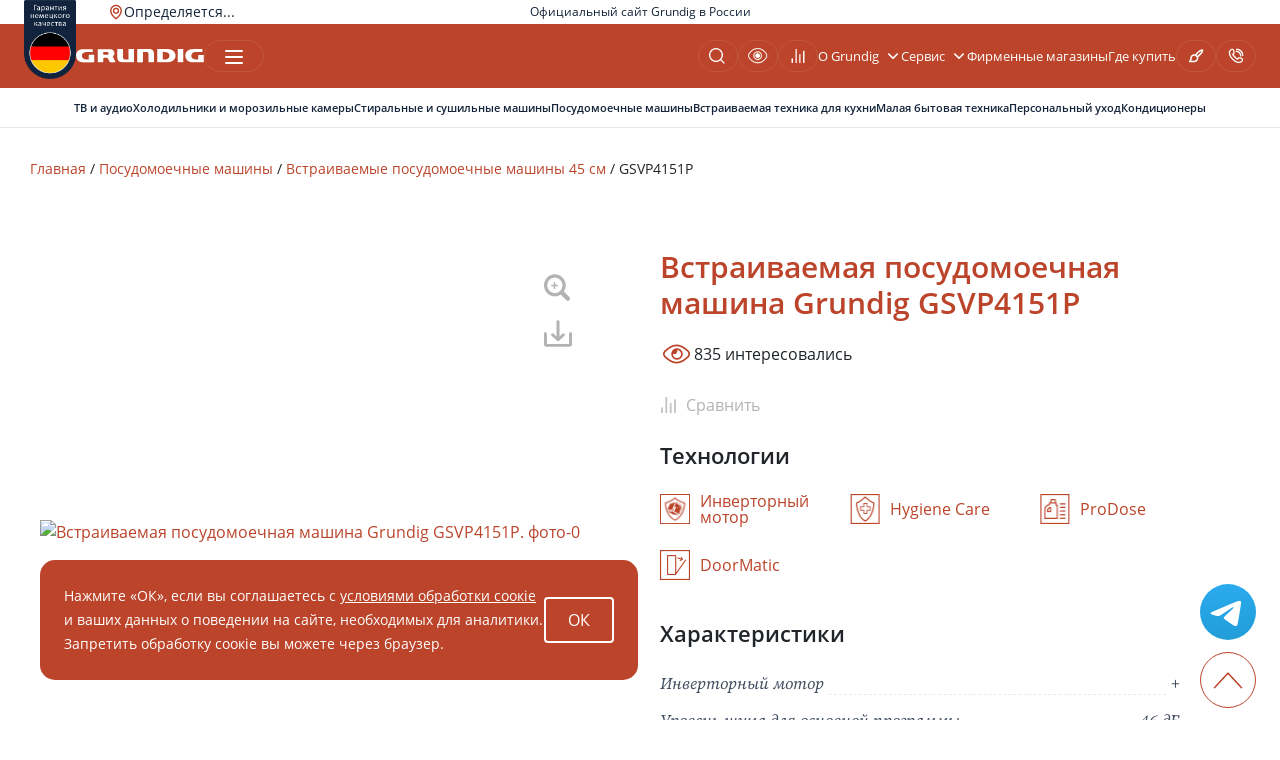

--- FILE ---
content_type: text/html; charset=UTF-8
request_url: https://grundig.ru/product/posudomoechnaya-mashina-gsvp4151p
body_size: 44072
content:
<!DOCTYPE html>
<html lang="ru">
<head itemscope itemtype="http://schema.org/WPHeader">
    <meta charset="UTF-8">
    <meta name="csrf-token" content="0XM1tsz6U8qimslLzFgzQRUe7kPMlkRezrKqNHqb"/>
    <meta name="viewport" content="width=device-width, initial-scale=1">
    <meta http-equiv="X-UA-Compatible" content="IE=edge">
    <meta name="viewport" content="width=device-width, initial-scale=1">

            <title itemprop="headline">Посудомоечная машина Grundig GSVP4151P: обзор, характеристики, фото - официальный сайт Grundig</title>
        <meta name="description" property="description" content="Описание посудомоечной машины Grundig GSVP4151P - обзор технических характеристик модели, фото. ✔ Магазины для покупки посудомойки Грюндик GSVP4151P. ✔ Выгодные цены в магазинах-партнерах. ✔ Официальный сайт производителя. Подробнее по телефону ☎: 88002002356">
    
        <meta property="og:url" content="https://grundig.ru/product/posudomoechnaya-mashina-gsvp4151p">
    <meta property="og:title" content="Посудомоечная машина Grundig GSVP4151P: обзор, характеристики, фото - официальный сайт Grundig">
    <meta property="og:description" content="Описание посудомоечной машины Grundig GSVP4151P - обзор технических характеристик модели, фото. ✔ Магазины для покупки посудомойки Грюндик GSVP4151P. ✔ Выгодные цены в магазинах-партнерах. ✔ Официальный сайт производителя. Подробнее по телефону ☎: 88002002356">
    <meta property="og:type" content="website">
    <meta property="og:image" content="https://grundig.ru/uploads/products/medium/1657034617.GSVP4151P.webp">
    <meta property="og:site_name" content="Grundig">
    
    







    

    <link rel="canonical" href="https://grundig.ru/product/posudomoechnaya-mashina-gsvp4151p"/>

    <link rel="shortcut icon" href="/favicon.png" type="image/x-icon">

    <link rel="stylesheet" href="https://cdn.jsdelivr.net/npm/bootstrap@4.6.0/dist/css/bootstrap.min.css"
          integrity="sha384-B0vP5xmATw1+K9KRQjQERJvTumQW0nPEzvF6L/Z6nronJ3oUOFUFpCjEUQouq2+l" crossorigin="anonymous" rel="prefetch" as="style">

    <link rel="stylesheet" href="/style-now-using0.css?ver=76945">
    <link rel="stylesheet" href="/css/slick.css?ver=1" rel="preload" as="style">
    <link rel="stylesheet" href="/css/slick-theme.css?ver=1" rel="preload" as="style">
    
    <link rel="preconnect" href="https://fonts.googleapis.com">
<link rel="preconnect" href="https://fonts.gstatic.com" crossorigin>
<link href="https://fonts.googleapis.com/css2?family=Open+Sans&display=swap" rel="stylesheet">
<link rel="stylesheet" href="https://code.jquery.com/ui/1.13.2/themes/base/jquery-ui.css">
<link rel="stylesheet" href="/css/swiper-bundle.min.css">
<style type="text/css">
.product__views {
    display: flex;
    align-items: center;
    gap: 5px;
    font-size: 16px;
    color: #212529;
    padding: 8px 0 12px;
}
.product__views svg {
    width: 34px;
    height: 34px;
    color: #BB442A;
}
.product__related-models .characteristic__name {
    white-space: nowrap;
}
.product__related-models .characteristic__name span {
    padding-right: 4px;
}
.product__related-models .characteristic__value {
    text-align: right;
}
.product__related-models .characteristic__value span {
    padding-left: 4px;
}
.product__related-models .product__main-characteristic-item {
    align-items: flex-start;
    position: relative;
    gap: 52px;
}
.product__related-models .product__main-characteristic-item span {
    background: #fff;
    position: relative;
}
.product__related-models .product__main-characteristic-item::after {
    border-bottom: 1px dashed #e8e7e2;
    height: 22px;
    width: 100%;
    position: absolute;
    left: 0;
    top: 0;
    z-index: -1;
    pointer-events: none;
    content: '';
}
.dy-container iframe.vertical {
    height: 95%;
    width: auto;
}
#product-media-gallery .media-gallery-container iframe:not(.vertical) {
    width: 50% !important;
    max-width: 800px;
    height: auto !important;
    aspect-ratio: 1.78 / 1;
}
#product-media-gallery .media-gallery-container video {
    width: 50% !important;
    max-width: 800px;
    height: auto !important;
    aspect-ratio: 1.78 / 1;
}
#product-media-gallery .media-gallery-container iframe.vertical {
    height: 80%;
    max-height: 600px;
    width: auto;
}
.swiper-slide.swiper-thumb .play-icon svg {
    width: 32px;
    height: 32px;
}
.product-detail .product__button-buy:not(.active) {
    display: none;
}
/* popup */
.modal_product_items {
    display: flex;
    flex-wrap: wrap;
    gap: 30px;
}
.modal_product_items .item.shop-item {
    border: 2px solid #bb442a;
    color: #bb442a;
}
.modal_product_items .item.shop-item.none {
    display: none;
}
.modal_product_items .item {
    display: flex;
    position: relative;
    overflow: hidden;
    align-items: center;
    justify-content: center;
    width: 200px;
    height: 120px;
    border: 1px solid #e6e6e6;
    border-radius: 15px;
    transition: all 0.2s
}
.modal_product_items .item img {
    width: 100%;
    height: 100%;
}
.modal_product_items .item img.swaven {
    width: 80%;
    height: auto;
}
.modal_product_items .item svg {
    width: auto !important;
    height: 59px !important;
}
.modal_product_items .item:not(.shop-item):hover {
    background: #eeede9;
    border-color: #eeede9;
}
.modal_product_items .item.shop-item:hover {
    background: #bb442a;
    color: #fff;
}
.modal_product_disclaimer {
    padding-top: 40px;
    font-family: "Open Sans", sans-serif;
    font-style: italic;
    font-size: 12px;
    line-height: 1.2;
}
@media  screen and (max-width: 768px) {
    .where-block {
        padding: 32px 0;
      }
      .where-head {
        font-size: 22px;
      }
      .modal_product_items {
        gap: 20px;
      }
      .modal_product_items .item {
        width: calc((100% - 20px)/2);
        height: calc((100vw - 108px)/2 * 0.6);
      }
      .modal_product_disclaimer {
        padding-top: 32px;
    }
}
</style>

<!-- Yandex.Metrika counter -->
<script type="text/javascript" >
   (function(m,e,t,r,i,k,a){m[i]=m[i]||function(){(m[i].a=m[i].a||[]).push(arguments)};
   m[i].l=1*new Date();
   for (var j = 0; j < document.scripts.length; j++) {if (document.scripts[j].src === r) { return; }}
   k=e.createElement(t),a=e.getElementsByTagName(t)[0],k.async=1,k.src=r,a.parentNode.insertBefore(k,a)})
   (window, document, "script", "https://mc.yandex.ru/metrika/tag.js", "ym");

   ym(83981326, "init", {
        clickmap:true,
        trackLinks:true,
        accurateTrackBounce:true,
        webvisor:true,
        ecommerce:"dataLayer"
   });
</script>
<noscript><div><img src="https://mc.yandex.ru/watch/83981326" style="position:absolute; left:-9999px;" alt="" /></div></noscript>
<!-- /Yandex.Metrika counter -->

</head>

<body>
<div class="site-header">
    <div class="modal-email-wrapper">
        <div class="success-popup">
            <img src="/images/close-modal.svg" alt="close" class="close-modal">
            <p class="title">Благодарим за подписку!</p>
        </div>
        <div class="overlay"></div>
    </div>
        <!--noindex-->
    <svg xmlns="http://www.w3.org/2000/svg" style="display:none;">
        <symbol id="icon-dropdown" viewBox="0 0 16 16" fill="none">
            <path d="M12.2426 6L8 10.2426L3.75736 6" stroke="currentColor" stroke-width="1.5" stroke-linecap="round" stroke-linejoin="round"/>
        </symbol>
        <symbol id="icon-search" viewBox="0 0 16 16" fill="none">
            <path fill-rule="evenodd" clip-rule="evenodd" d="M12.6667 7C12.6667 10.1296 10.1296 12.6667 7 12.6667C3.87039 12.6667 1.33333 10.1296 1.33333 7C1.33333 3.87039 3.87039 1.33333 7 1.33333C10.1296 1.33333 12.6667 3.87039 12.6667 7ZM12.3988 11.4559C13.3991 10.2454 14 8.69289 14 7C14 3.13401 10.866 0 7 0C3.13401 0 0 3.13401 0 7C0 10.866 3.13401 14 7 14C8.69296 14 10.2455 13.399 11.4561 12.3987L14.5849 15.5269C14.8453 15.7872 15.2674 15.7872 15.5278 15.5268C15.7881 15.2664 15.788 14.8443 15.5276 14.584L12.3988 11.4559Z" fill="currentColor"/>
        </symbol>
        <symbol id="icon-compare" viewBox="0 0 16 18" fill="none">
            <path d="M1.5 16.3125L1.5 12.1875" stroke="white" stroke-width="1.5" stroke-linecap="round"/>
            <path d="M5.83337 16.3125L5.83337 1.6875" stroke="white" stroke-width="1.5" stroke-linecap="round"/>
            <path d="M10.1667 16.3125L10.1667 7.5625" stroke="white" stroke-width="1.5" stroke-linecap="round"/>
            <path d="M14.5 16.3125L14.5 3.6875" stroke="white" stroke-width="1.5" stroke-linecap="round"/>
        </symbol>
        <symbol id="icon-phone" viewBox="0 0 17 17" fill="none">
            <path d="M11.6496 15.3858C11.1085 15.3858 10.5314 15.3006 9.92897 15.1301C8.21886 14.6443 6.45274 13.4981 4.95507 11.9045C3.37391 10.395 2.23666 8.61493 1.7547 6.89132C1.25372 5.10273 1.49681 3.53679 2.43959 2.48111C2.54845 2.35114 3.68148 1.04086 5.04174 1.47443C5.70021 1.68429 6.09761 2.38736 6.22233 3.56449C6.31851 4.47636 6.22444 5.41699 6.19379 5.68331C6.16314 5.94856 6.00566 6.41834 5.30386 6.576C5.20979 6.59731 5.11573 6.61009 5.02694 6.61755C5.27215 7.33447 6.06062 8.37737 7.26763 9.56834C7.26974 9.57047 7.27185 9.5726 7.27291 9.57473C8.45455 10.7902 9.48928 11.5849 10.1995 11.832C10.2482 11.2643 10.506 10.7305 11.1275 10.656C11.3918 10.624 12.325 10.5292 13.2297 10.6272C14.3966 10.7529 15.0942 11.1524 15.3034 11.8171C15.7336 13.1871 14.4336 14.3301 14.3046 14.4398C13.6124 15.0662 12.7002 15.3868 11.6507 15.3868L11.6496 15.3858Z" stroke="currentColor" stroke-width="1.37899" stroke-linejoin="round"/>
            <path d="M13.4896 8.32417C13.526 7.08016 13.0694 5.82442 12.12 4.87494C11.179 3.93402 9.93735 3.47717 8.70437 3.5044M15.6431 7.72084C15.676 6.08104 15.0668 4.43076 13.8155 3.17943C12.5668 1.93075 10.9208 1.32146 9.28445 1.35158" stroke="currentColor" stroke-width="1.5" stroke-linecap="round"/>
        </symbol>
        <symbol id="icon-paint" viewBox="0 0 16 16" fill="none">
            <path fill-rule="evenodd" clip-rule="evenodd" d="M8.63867 7.04149C9.22756 6.29962 10.0226 5.38326 10.9184 4.58298C11.8192 3.77822 12.7414 3.16432 13.6032 2.89688C13.3357 3.75867 12.7218 4.68085 11.9171 5.58165C11.1168 6.47744 10.2004 7.2725 9.45857 7.86139C9.34318 7.70638 9.21624 7.55933 9.07849 7.42157C8.94073 7.28382 8.79368 7.15688 8.63867 7.04149ZM7.2531 6.37781C7.88838 5.55636 8.82681 4.44016 9.91906 3.46437C11.1878 2.33089 12.8133 1.25 14.5001 1.25C14.9143 1.25 15.2501 1.58579 15.2501 2C15.2501 3.68681 14.1692 5.31226 13.0357 6.581C12.0599 7.67325 10.9437 8.61168 10.1223 9.24696C10.1413 9.32055 10.1583 9.3948 10.1732 9.46964C10.3275 10.2456 10.2483 11.0498 9.94558 11.7807C9.64283 12.5116 9.13014 13.1364 8.47234 13.5759C7.81454 14.0154 7.04118 14.25 6.25006 14.25H1.50006C1.16956 14.25 0.878013 14.0337 0.782239 13.7173C0.687108 13.4031 0.807405 13.0639 1.07852 12.8797L1.07852 12.8797L1.08001 12.8786C1.08385 12.8759 1.09258 12.8695 1.10552 12.8595C1.13146 12.8394 1.17396 12.8049 1.22764 12.7557C1.33537 12.657 1.48552 12.5013 1.63733 12.2862C1.93741 11.8611 2.25006 11.1969 2.25006 10.25C2.25006 9.45888 2.48465 8.68552 2.92418 8.02772C3.36371 7.36992 3.98842 6.85723 4.71932 6.55448C5.45023 6.25173 6.2545 6.17252 7.03042 6.32686C7.10526 6.34175 7.17951 6.35874 7.2531 6.37781ZM6.25006 12.75H3.11654C3.46398 12.1339 3.75006 11.3039 3.75006 10.25C3.75006 9.75555 3.89668 9.2722 4.17138 8.86108C4.44609 8.44995 4.83653 8.12952 5.29335 7.9403C5.75016 7.75108 6.25283 7.70158 6.73778 7.79804C7.22274 7.8945 7.66819 8.1326 8.01782 8.48223C8.36746 8.83187 8.60556 9.27732 8.70202 9.76228C8.79848 10.2472 8.74898 10.7499 8.55976 11.2067C8.37054 11.6635 8.05011 12.054 7.63898 12.3287C7.22786 12.6034 6.74451 12.75 6.25006 12.75Z" fill="currentColor"/>
        </symbol>
        <symbol id="slider-arr" viewBox="0 0 24 25" fill="none">
            <path fill-rule="evenodd" clip-rule="evenodd" d="M9.12653 6.31281C9.41942 6.01992 9.8943 6.01992 10.1872 6.31281C10.4801 6.6057 10.4801 7.08058 10.1872 7.37347L5.81066 11.75H20C20.4142 11.75 20.75 12.0858 20.75 12.5C20.75 12.9142 20.4142 13.25 20 13.25H5.81067L10.1872 17.6265C10.4801 17.9194 10.4801 18.3943 10.1872 18.6872C9.8943 18.9801 9.41942 18.9801 9.12653 18.6872L3.47232 13.033C3.46344 13.0242 3.45478 13.0152 3.44635 13.0059C3.3244 12.8726 3.25 12.695 3.25 12.5C3.25 12.3967 3.27089 12.2983 3.30867 12.2087C3.3444 12.1238 3.39644 12.0442 3.4648 11.9746M9.12653 6.31281L3.47027 11.9691L9.12653 6.31281Z" fill="#BB442A"/>
        </symbol>
        <symbol id="icon-pin" viewBox="0 0 17 17" fill="none">
            <path d="M2.97772 6.96144C2.97772 10.7891 6.3262 13.9543 7.80832 15.1679C8.02046 15.3416 8.12775 15.4295 8.286 15.474C8.40923 15.5087 8.5906 15.5087 8.71382 15.474C8.87239 15.4294 8.97897 15.3423 9.1919 15.168C10.674 13.9545 14.0223 10.7894 14.0223 6.9618C14.0223 5.51328 13.4405 4.12393 12.4049 3.09967C11.3693 2.07542 9.96471 1.5 8.50011 1.5C7.03551 1.5 5.63081 2.0755 4.59517 3.09976C3.55954 4.12401 2.97772 5.51294 2.97772 6.96144Z" stroke="#BB442A" stroke-width="1.5" stroke-linecap="round" stroke-linejoin="round"/>
            <path d="M5.9361 7.23348C5.9361 8.64954 7.08397 9.79741 8.50003 9.79741C9.91608 9.79741 11.064 8.64954 11.064 7.23348C11.064 5.81747 9.91608 4.66956 8.50003 4.66956C7.08397 4.66956 5.9361 5.81747 5.9361 7.23348Z" stroke="#BB442A" stroke-width="1.5" stroke-linecap="round" stroke-linejoin="round"/>
        </symbol>
        <symbol id="icon-eye" viewBox="0 0 21 17" fill="none">
            <path d="M19.3807 8.14999C19.3807 7.4069 19.2849 6.98112 19.132 6.63515C18.9666 6.26074 18.7139 5.92527 18.2742 5.3539C16.6518 3.24639 14.0039 0.949994 10.1499 0.949994C6.29595 0.949994 3.64796 3.2464 2.02565 5.3539C1.58586 5.92526 1.33325 6.26074 1.16778 6.63515C1.01494 6.98111 0.919133 7.40689 0.919133 8.14999C0.919133 8.8931 1.01494 9.31886 1.16778 9.66484C1.33325 10.0393 1.58586 10.3747 2.02565 10.9461C3.64797 13.0535 6.29595 15.35 10.1499 15.35V16.15C5.96801 16.15 3.12176 13.65 1.42469 11.4453C0.574909 10.3413 0.149902 9.78925 0.149902 8.14999C0.149902 6.71572 0.47517 6.1137 1.12571 5.24609L1.42469 4.85468C3.12176 2.64991 5.96801 0.149994 10.1499 0.149994C14.3318 0.149994 17.178 2.64991 18.8751 4.85468C19.7249 5.9587 20.1499 6.51073 20.1499 8.14999C20.1499 9.78925 19.7249 10.3413 18.8751 11.4453L18.5431 11.8617C16.8167 13.9529 14.0704 16.15 10.1499 16.15V15.35C14.0039 15.35 16.6518 13.0535 18.2742 10.9461C18.7139 10.3747 18.9666 10.0393 19.132 9.66484C19.2849 9.31886 19.3807 8.89309 19.3807 8.14999ZM13.8999 8.14999C13.8999 6.07892 12.221 4.39999 10.1499 4.39999C8.07883 4.39999 6.3999 6.07892 6.3999 8.14999C6.3999 10.2211 8.07883 11.9 10.1499 11.9C12.221 11.9 13.8999 10.2211 13.8999 8.14999ZM11.6305 8.14999C11.6305 7.3785 10.9964 6.69999 10.1499 6.69999C9.30342 6.69999 8.66928 7.3785 8.66928 8.14999C8.66928 8.92148 9.30342 9.59999 10.1499 9.59999V10.4L9.92003 10.3883C8.82318 10.277 7.95937 9.37784 7.90306 8.26562L7.90005 8.14999C7.90005 6.90739 8.9073 5.89999 10.1499 5.89999L10.3798 5.91171C11.5144 6.02686 12.3998 6.985 12.3998 8.14999L12.3967 8.26562C12.3366 9.45448 11.3537 10.4 10.1499 10.4V9.59999C10.9964 9.59999 11.6305 8.92148 11.6305 8.14999ZM14.6691 8.14999C14.6691 10.6922 12.6171 12.7 10.1499 12.7C7.68272 12.7 5.63067 10.6922 5.63067 8.14999C5.63067 5.60781 7.68271 3.59999 10.1499 3.59999C12.6171 3.59999 14.6691 5.60782 14.6691 8.14999Z" fill="white"/>
            <path d="M10.1499 10.4L9.92003 10.3883C8.82318 10.277 7.95937 9.37784 7.90306 8.26562L7.90005 8.14999C7.90005 6.90739 8.9073 5.89999 10.1499 5.89999L10.3798 5.91171C11.5144 6.02686 12.3998 6.985 12.3998 8.14999L12.3967 8.26562C12.3366 9.45448 11.3537 10.4 10.1499 10.4Z" fill="white"/>
            <path d="M10.1499 15.35C6.29595 15.35 3.64797 13.0535 2.02565 10.9461C1.58586 10.3747 1.33325 10.0393 1.16778 9.66484C1.01494 9.31886 0.919133 8.8931 0.919133 8.14999C0.919133 7.40689 1.01494 6.98111 1.16778 6.63515C1.33325 6.26074 1.58586 5.92526 2.02565 5.3539C3.64796 3.2464 6.29595 0.949994 10.1499 0.949994C14.0039 0.949994 16.6518 3.24639 18.2742 5.3539C18.7139 5.92527 18.9666 6.26074 19.132 6.63515C19.2849 6.98112 19.3807 7.4069 19.3807 8.14999C19.3807 8.89309 19.2849 9.31886 19.132 9.66484C18.9666 10.0393 18.7139 10.3747 18.2742 10.9461C16.6518 13.0535 14.0039 15.35 10.1499 15.35ZM10.1499 15.35V16.15M10.1499 16.15C5.96801 16.15 3.12176 13.65 1.42469 11.4453C0.574909 10.3413 0.149902 9.78925 0.149902 8.14999C0.149902 6.71572 0.47517 6.1137 1.12571 5.24609L1.42469 4.85468C3.12176 2.64991 5.96801 0.149994 10.1499 0.149994C14.3318 0.149994 17.178 2.64991 18.8751 4.85468C19.7249 5.9587 20.1499 6.51073 20.1499 8.14999C20.1499 9.78925 19.7249 10.3413 18.8751 11.4453L18.5431 11.8617C16.8167 13.9529 14.0704 16.15 10.1499 16.15ZM10.1499 9.59999C9.30342 9.59999 8.66928 8.92148 8.66928 8.14999C8.66928 7.3785 9.30342 6.69999 10.1499 6.69999C10.9964 6.69999 11.6305 7.3785 11.6305 8.14999C11.6305 8.92148 10.9964 9.59999 10.1499 9.59999ZM10.1499 9.59999V10.4M10.1499 10.4L9.92003 10.3883C8.82318 10.277 7.95937 9.37784 7.90306 8.26562L7.90005 8.14999C7.90005 6.90739 8.9073 5.89999 10.1499 5.89999L10.3798 5.91171C11.5144 6.02686 12.3998 6.985 12.3998 8.14999L12.3967 8.26562C12.3366 9.45448 11.3537 10.4 10.1499 10.4ZM13.8999 8.14999C13.8999 6.07892 12.221 4.39999 10.1499 4.39999C8.07883 4.39999 6.3999 6.07892 6.3999 8.14999C6.3999 10.2211 8.07883 11.9 10.1499 11.9C12.221 11.9 13.8999 10.2211 13.8999 8.14999ZM14.6691 8.14999C14.6691 10.6922 12.6171 12.7 10.1499 12.7C7.68272 12.7 5.63067 10.6922 5.63067 8.14999C5.63067 5.60781 7.68271 3.59999 10.1499 3.59999C12.6171 3.59999 14.6691 5.60782 14.6691 8.14999Z" stroke="white" stroke-width="0.3"/>
        </symbol>
    </svg>
<!--/noindex-->

<div class="topline-bar">
    <div class="dy-container flex_center">
        <div class="topline-bar__title">Официальный сайт Grundig в России</div>
    </div>
    <div class="geo">
        <div class="geo__data">
            <svg><use xlink:href="#icon-pin"></use></svg>
                            <div id="geo-id" class="geo-data-init" data-ip="3.142.174.157">Определяется...</div>
                    </div>
        <div class="geo__lay">
            <div class="geo__block">
                <div class="geo__close">
                    <svg viewBox="0 0 16 17" fill="none" >
                        <path d="M3.16675 13.3333L12.8334 3.66665" stroke="currentColor" stroke-width="1.5" stroke-linecap="round" stroke-linejoin="round"/>
                        <path d="M12.8335 13.3333L3.16683 3.66665" stroke="currentColor" stroke-width="1.5" stroke-linecap="round" stroke-linejoin="round"/>
                    </svg>
                </div>
                <div class="geo__city">
                    <p>Ваш город</p>
                    <div id="geo-title"></div>
                </div>
                <div class="geo__buttons"><button class="btn-correct">Верно</button><button class="btn-other">Нет, другой</button></div>
                <div class="geo__disclaimer">В зависимости от выбранного местоположения мы сможем показать актуальные фирменные магазины Grundig</div>
            </div>
        </div>
    </div>
</div>
<div class="top-bar-menu">
    <div class="flex_center top-bar-menu__content">
        <div class="flex_center top-bar-menu_left-col">                
            <img src="/images/G_Quality_Badge.webp" class="top-bar-quality-badge" alt="Grundig - гарантия немецкого качества">
    
            <a class="brand-link" href="/"><img src="/images/grundig-logo.svg" class="brand-link__img" alt="Grundig" title="Grundig"></a>

            <div class="menu__catalog flex_center" type="button" data-toggle="collapse" data-target="#catalog-menu" aria-controls="navbarSupportedContent" aria-expanded="false" aria-label="Toggle navigation">
                <button class="navbar-toggler humburger">
                    <span></span>
                    <span></span>
                    <span></span>
                </button>
                <span>Каталог</span>
            </div>

        </div>

        <div class="flex_center top-bar-menu_right-col">
            <div class="menu__search-container">
                <a href="javascript:;" class="menu__icon search flex_center">
                    <form role="search" method="get" action="/search" id="search-desc" class="js-search-form search-form">
                        <input class="form-search-input" type="text" name="q" placeholder="Поиск" autocomplete="off" autofocus>
                        <div class="search-result"></div>
                    </form>
                    <svg><use xlink:href="#icon-search"></use></svg>
                </a>
            </div>
            <span class="bvi-open menu__icon compare flex_center">
                <svg><use xlink:href="#icon-eye"></use></svg>
            </span>
            <a href="/compare" class="menu__icon compare flex_center">
                <svg><use xlink:href="#icon-compare"></use></svg>
                <div class="compare-circ">0</div>
            </a>
            <a class="menu__link-item dropdown_menu flex_center" href="https://grundig.ru/about-company" data-itemid="about-menu">
                <span>О Grundig</span>
                <svg><use xlink:href="#icon-dropdown"></use></svg>
            </a>
            <a href="https://grundig.ru/support" class="menu__link-item dropdown_menu flex_center" data-itemid="service-menu">
                <span>Сервис</span>
                <svg><use xlink:href="#icon-dropdown"></use></svg>
            </a>
            <a href="/lp/designers" class="menu__link-item def-item">Для дизайнеров</a> 
            <a href="https://grundig.ru/official-shops" class="menu__link-item ">Фирменные магазины</a> 
            <a href="https://grundig.ru/where-to-buy" class="menu__link-item ">Где купить</a>

            <a class="menu__link-item def-item bold js-phone-click" href="tel:+78002002356">
                <span>8 (800) 200 23 56</span>
            </a>

            <a href="/lp/designers" class="menu__link-item compact-icon"><svg><use xlink:href="#icon-paint"></use></svg></a>
            <a href="tel:+78002002356" class="menu__link-item compact-icon js-phone-click"><svg><use xlink:href="#icon-phone"></use></svg></a>
        </div>
        

    </div>
    <div class="flex_center top-bar-menu__mobile show-mob">
        <button class="navbar-toggler humburger" type="button" data-toggle="collapse" data-target="#navbarSupportedContent" aria-controls="navbarSupportedContent" aria-expanded="false" aria-label="Toggle navigation">
            <span></span>
            <span></span>
            <span></span>
        </button>
        <a class="brand-link" href="/"><img src="/images/grundig-logo.svg" class="brand-link__img" alt="Grundig" title="Grundig"></a>
        <span class="bvi-open menu__icon compare flex_center">
            <svg><use xlink:href="#icon-eye"></use></svg>
        </span>
        <img src="/images/horizontal-beige.svg?v=2" alt="Гарантия немецкого качества GRUNDIG" class="top-bar-quality-badge_mob">
    </div>

</div>

<script type="text/javascript">
var searchForm1 = document.getElementById("search-desc");
var searchInput = document.querySelector('.form-search-input')

searchForm1.onkeydown = function(e) {
    if (e.code === 'Enter') {
        e.preventDefault();
        return false;
    }
    window.dataLayer = window.dataLayer||[];

    dataLayer.push({ 
        "event": "custom_event", 
        "event_category": "searchresult", 
        "event_action": "view", 
        "event_label": "searchresult", 
        "search_query": `${searchInput.value}` 
    });
};

;(function attachPhoneClickCounter() {
    var init = function () {
        var phoneLinks = document.querySelectorAll('.js-phone-click');
        if (!phoneLinks.length) {
            return;
        }

        var url = 'https://grundig.ru/api/settings/phone-click';

        var sendPhoneClickStat = function() {
            try {
                if (navigator.sendBeacon) {
                    var blob = new Blob(['{}'], {type: 'application/json'});
                    if (navigator.sendBeacon(url, blob)) {
                        return;
                    }
                }
            } catch (e) {}

            fetch(url, {
                method: 'POST',
                headers: {
                    'Accept': 'application/json',
                    'Content-Type': 'application/json'
                },
                body: '{}',
                keepalive: true,
                credentials: 'same-origin'
            }).catch(function() {});
        };

        phoneLinks.forEach(function(link) {
            link.addEventListener('click', sendPhoneClickStat, {passive: true});
        });
    };

    if (document.readyState === 'loading') {
        document.addEventListener('DOMContentLoaded', init);
    } else {
        init();
    }
})();
</script>    <div class="header-menu-bar-wrapper">
    <div class="header-menu-bar-header">

            <div class="flex_center header-menu-bar-header__content">

                <div class="flex_center" id="navbarSupportedContent">

                    <ul class="menu__link-items flex_center">

                        <li class="menu__link-item">
                            <a href="#" class="dropdown_menu " data-itemid="tv-audio-menu">
                                ТВ и аудио
                            </a>
                        </li>

                        <li class="menu__link-item">
                            <a class="dropdown_menu " href="https://grundig.ru/holodilniki-i-morozilnye-kamery" data-itemid="fridge-menu">
                                Холодильники и морозильные&nbsp;камеры
                            </a>
                        </li>

                        <li class="menu__link-item">
                            <a class="dropdown_menu " href="https://grundig.ru/stiralnye-i-sushilnye-mashiny" data-itemid="washingAndDryerMachines">
                                Стиральные и сушильные машины
                            </a>
                        </li>

                        <li class="menu__link-item">
                            <a class="dropdown_menu " href="https://grundig.ru/posudomoechnye-mashiny" data-itemid="dish-menu">
                                Посудомоечные машины
                            </a>
                        </li>

                        <li class="menu__link-item">
                            <a href="javascript:;" class="dropdown_menu " data-itemid="oven-menu">
                                Встраиваемая техника для кухни
                            </a>
                        </li>

                        <li class="menu__link-item">
                            <a class="dropdown_menu " href="#" data-itemid="household-tech">
                                Малая бытовая техника
                            </a>
                        </li>

                        <li class="menu__link-item">
                            <a href="/personalnyj-uhod" class="dropdown_menu" data-itemid="hair-menu">
                                Персональный уход
                            </a>
                        </li>

                        <li class="menu__link-item">
                            <a class="" href="https://grundig.ru/kondicionery">
                                Кондиционеры
                            </a>
                        </li>

                    </ul>
                </div>

            </div>


        <div class="mega-menu" id="fridge-menu" aria-hidden="true" role="menu">
            <div class="mega-menu__caption show-mob flex_center">
                <svg><use xlink:href="#icon-dropdown"></use></svg>
                <span>Холодильники и морозильные камеры</span>
            </div>
            <div class="mega-menu__content">

                <div class="mega-menu__col">

                    <div class="mega-menu__category-name"><a href="/holodilniki">Холодильники</a></div>

                    <div class="mega-menu__sublist">
                        <a href="https://grundig.ru/holodilniki-vstraivaemye">
                            <picture>
                                <source srcset="/images/pix.gif" media="(max-width: 768px)">
                                <source srcset="/images/menu/fridge-menu/built-in.webp">
                                <img src="/images/menu/fridge-menu/built-in.webp" alt="Встраиваемые холодильники" loading="lazy">
                            </picture>
                            <p>Встраиваемые <br>холодильники</p>
                        </a>

                        <a href="https://grundig.ru/holodilniki-s-nizhney-morozilnoy-kameroy">
                            <picture>
                                <source srcset="/images/pix.gif" media="(max-width: 768px)">
                                <source srcset="/images/menu/fridge-menu/bottom.webp">
                                <img src="/images/menu/fridge-menu/bottom.webp" alt="Холодильники с нижней морозильной камерой" loading="lazy">
                            </picture>
                            <p>Холодильники с нижней <br>морозильной камерой</p>
                        </a>

                        <a href="https://grundig.ru/holodilniki-s-verkhney-morozilnoy-kameroy">
                            <picture>
                                <source srcset="/images/pix.gif" media="(max-width: 768px)">
                                <source srcset="/images/menu/fridge-menu/top.webp">
                                <img src="/images/menu/fridge-menu/top.webp" alt="Холодильники с верхней морозильной камерой" loading="lazy">
                            </picture>
                            <p>Холодильники с верхней <br>морозильной камерой</p>
                        </a>

                        <a href="https://grundig.ru/mnogodvernye-holodilniki">
                            <picture>
                                <source srcset="/images/pix.gif" media="(max-width: 768px)">
                                <source srcset="/images/menu/fridge-menu/multydoors.webp">
                                <img src="/images/menu/fridge-menu/multydoors.webp" alt="Многодверные холодильники" loading="lazy">
                            </picture>
                            <p>Многодверные <br>холодильники</p>
                        </a>

                        <a href="https://grundig.ru/side-by-side-holodilniki">
                            <picture>
                                <source srcset="/images/pix.gif" media="(max-width: 768px)">
                                <source srcset="/images/menu/fridge-menu/side.webp">
                                <img src="/images/menu/fridge-menu/side.webp" alt="Side-by-side холодильники" loading="lazy">
                            </picture>
                            <p>Side-by-side <br>холодильники</p>
                        </a>
                    </div>

                </div>

                <div class="mega-menu__col">

                    <div class="mega-menu__category-name"><a href="/morozilnye-kamery">Морозильные камеры</a></div>

                    <div class="mega-menu__sublist">
                        <a href="https://grundig.ru/morozilnye-kamery">
                            <picture>
                                <source srcset="/images/pix.gif" media="(max-width: 768px)">
                                <source srcset="/images/menu/fridge-menu/moroz.webp">
                                <img src="/images/menu/fridge-menu/moroz.webp" alt="Морозильные камеры" loading="lazy">
                            </picture>
                            <p>Морозильные <br>камеры</p>
                        </a>
                    </div>

                </div>

                <div class="mega-menu__banner">
                    <a href="https://vk.com/grundigrussia" rel="nofollow" target="_blank">
                        <picture>
                            <source srcset="/images/banners/social/VK_mobile_335x335@2x.jpg" media="(max-width: 768px)">
                             <source srcset="/images/banners/social/VK_1440_350-long@2x.jpg" media="(min-width: 1000px) and (max-width: 1480px)">
                            <source srcset="/images/banners/social/VK_350-long@2x.jpg">
                            <img src="/images/banners/social/VK_350-long@2x.jpg" alt="" loading="lazy">
                        </picture>
                        <span class="mega-menu__banner-title">Читайте нас <br><span>ВКонтакте</span></span>
                    </a>
                </div>

            </div>
        </div>


        <div class="mega-menu" id="dish-menu" aria-hidden="true" role="menu">
            <div class="mega-menu__caption show-mob flex_center">
                <svg><use xlink:href="#icon-dropdown"></use></svg>
                <span>Посудомоечные машины</span>
            </div>
            <div class="mega-menu__content">

                <div class="mega-menu__col">
                    <div class="mega-menu__category-name"><a href="/posudomoechnye-mashiny">Посудомоечные машины</a></div>
                    <div class="mega-menu__sublist">
                        <a href="https://grundig.ru/vstraivaemye-posudomoechnye-mashiny-45-sm">
                            <picture>
                                <source srcset="/images/pix.gif" media="(max-width: 768px)">
                                <source srcset="/images/menu/dish-menu/inner_45.webp">
                                <img src="/images/menu/dish-menu/inner_45.webp" alt="Встраиваемые 45 см" loading="lazy">
                            </picture>
                            <p>Встраиваемые <br>45 см</p>
                        </a>

                        <a href="https://grundig.ru/vstraivaemye-posudomoechnye-mashiny-60-sm">
                            <picture>
                                <source srcset="/images/pix.gif" media="(max-width: 768px)">
                                <source srcset="/images/menu/dish-menu/inner_60.webp">
                                <img src="/images/menu/dish-menu/inner_60.webp" alt="Встраиваемые 60 см" loading="lazy">
                            </picture>
                            <p>Встраиваемые <br>60 см</p>
                        </a>

                        <a href="https://grundig.ru/posudomoechnye-mashiny-60-sm-otdelnye">
                            <picture>
                                <source srcset="/images/pix.gif" media="(max-width: 768px)">
                                <source srcset="/images/menu/dish-menu/outer_60.webp">
                                <img src="/images/menu/dish-menu/outer_60.webp" alt="Отдельностоящие 60 см" loading="lazy">
                            </picture>
                            <p>Отдельностоящие <br>60 см</p>
                        </a>
                    </div>
                </div>

                <div class="mega-menu__banner horizontal">
                    <a href="https://vk.com/grundigrussia" rel="nofollow" target="_blank">
                        <picture>
                            <source srcset="/images/banners/social/VK_mobile_335x335@2x.jpg" media="(max-width: 768px)">
                            <source srcset="/images/banners/social/VK_1440_350-short.jpg" media="(min-width: 1000px) and (max-width: 1480px)">
                            <source srcset="/images/banners/social/VK_350-short@2x.jpg">
                            <img src="/images/banners/social/VK_350-short@2x.jpg" alt="" loading="lazy">
                        </picture>
                        <span class="mega-menu__banner-title">Читайте нас <span>ВКонтакте</span></span>
                    </a>
                </div>
            </div>
        </div>


        <div class="mega-menu" id="washingAndDryerMachines" aria-hidden="true" role="menu">
            <div class="mega-menu__caption show-mob flex_center">
                <svg><use xlink:href="#icon-dropdown"></use></svg>
                <span>Стиральные и сушильные машины</span>
            </div>
            <div class="mega-menu__content">

                <div class="mega-menu__col">

                    <div class="mega-menu__category-name"><a href="/stiralnye-i-sushilnye-mashiny">Стиральные <br>и сушильные <br>машины</a></div>

                    <div class="mega-menu__sublist">
                        <a href="https://grundig.ru/stiralnye-mashiny">
                            <picture>
                                <source srcset="/images/pix.gif" media="(max-width: 768px)">
                                <source srcset="/images/menu/wash-menu/washer-drying-machines.webp">
                                <img src="/images/menu/wash-menu/washer-drying-machines.webp" alt="Стиральные машины" loading="lazy">
                            </picture>
                            <p>Стиральные машины</p>
                        </a>

                        <a href="https://grundig.ru/stiralnye-mashiny-s-sushkoy">
                            <picture>
                                <source srcset="/images/pix.gif" media="(max-width: 768px)">
                                <source srcset="/images/menu/wash-menu/washing-drying.webp">
                                <img src="/images/menu/wash-menu/washing-drying.webp" alt="Стирально-сушильные машины" loading="lazy">
                            </picture>
                            <p>Стирально-сушильные машины</p>
                        </a>

                        <a href="/sushilnye-mashiny">
                            <picture>
                                <source srcset="/images/pix.gif" media="(max-width: 768px)">
                                <source srcset="/images/menu/wash-menu/drying.webp">
                                <img src="/images/menu/wash-menu/drying.webp" alt="Сушильные машины" loading="lazy">
                            </picture>
                            <p>Сушильные машины</p>
                        </a>

                        <a href="https://grundig.ru/vstraivaemie-stiralnye-mashiny-s-sushkoy">
                            <picture>
                                <source srcset="/images/pix.gif" media="(max-width: 768px)">
                                <source srcset="/images/menu/wash-menu/built-in.webp">
                                <img src="/images/menu/wash-menu/built-in.webp" alt="Встраиваемые стирально-сушильные машины" loading="lazy">
                            </picture>
                            <p>Встраиваемые стирально-сушильные машины</p>
                        </a>

                        <a href="/komplekty-dlya-ustanovki-v-kolonnu">
                            <picture>
                                <source srcset="/images/pix.gif" media="(max-width: 768px)">
                                <source srcset="/images/menu/wash-menu/kolonn.webp">
                                <img src="/images/menu/wash-menu/kolonn.webp" alt="Комплекты для установки в колонну" loading="lazy">
                            </picture>
                            <p>Комплекты для установки в колонну</p>
                        </a>

                    </div>

                </div>

                <div class="mega-menu__banner horizontal">
                    <a href="https://rutube.ru/channel/39772890/" rel="nofollow" target="_blank">
                        <picture>
                            <source srcset="/images/banners/social/RuTube_mobile_335x335@2x.jpg" media="(max-width: 768px)">
                            <source srcset="/images/banners/social/RuTube_1440_350-short@2x.jpg" media="(min-width: 1000px) and (max-width: 1480px)">
                            <source srcset="/images/banners/social/RuTube_350-short.png">
                            <img src="/images/banners/social/RuTube_350-short.png" alt="" loading="lazy">
                        </picture>
                        <span class="mega-menu__banner-title">Смотрите нас <span>на RuTube</span></span>
                    </a>
                </div>

            </div>
        </div>

        <div class="mega-menu" id="oven-menu" aria-hidden="true" role="menu">
            <div class="mega-menu__caption show-mob flex_center">
                <svg><use xlink:href="#icon-dropdown"></use></svg>
                <span>Встраиваемая техника для кухни</span>
            </div>
            <div class="mega-menu__content">

                <div class="mega-menu__col">
                    <div class="mega-menu__category-name"><a href="https://grundig.ru/varochnye-paneli">Варочные панели</a></div>
                    <div class="mega-menu__sublist">
                        <a href="https://grundig.ru/induktsionnye-varochnye-paneli">
                            <picture>
                                <source srcset="/images/pix.gif" media="(max-width: 768px)">
                                <source srcset="/images/menu/heat-menu/induction.webp">
                                <img src="/images/menu/heat-menu/induction.webp" alt="Индукционные поверхности" loading="lazy">
                            </picture>
                            <p>Индукционные <br />поверхности</p>
                        </a>

                        <a href="https://grundig.ru/gazovye-varochnye-paneli">
                            <picture>
                                <source srcset="/images/pix.gif" media="(max-width: 768px)">
                                <source srcset="/images/menu/heat-menu/gas.webp">
                                <img src="/images/menu/heat-menu/gas.webp" alt="Газовые поверхности" loading="lazy">
                            </picture>
                            <p>Газовые <br />поверхности</p>
                        </a>

                        <a href="https://grundig.ru/electricheskie-varochnye-paneli">
                            <picture>
                                <source srcset="/images/pix.gif" media="(max-width: 768px)">
                                <source srcset="/images/menu/heat-menu/ceramic.webp">
                                <img src="/images/menu/heat-menu/ceramic.webp" alt="Электрические поверхности" loading="lazy">
                            </picture>
                            <p>Электрические <br />поверхности</p>
                        </a>
                    </div>
                </div>

                <div class="mega-menu__col not-catalog show-desc">
                    <div class="mega-menu__category-name">
                        <ul>
                            <li><a href="https://grundig.ru/dukhovye-shkafy">Духовые шкафы</a></li>
                            <li><a href="https://grundig.ru/mikrovolnovye-pechi-vstraivaemye">Микроволновые печи</a></li>
                            <li><a href="https://grundig.ru/vytyazhki">Вытяжки</a></li>
                            <li><a href="https://grundig.ru/shkafy-dlya-podogreva-posudy">Шкаф для подогрева</a></li>
                        </ul>
                    </div>
                    <div class="mega-menu__sublist">
                        <a href="https://grundig.ru/dukhovye-shkafy">
                            <picture>
                                <source srcset="/images/pix.gif" media="(max-width: 768px)">
                                <source srcset="/images/menu/oven-menu/convectional.webp">
                                <img src="/images/menu/oven-menu/convectional.webp" alt="Электрические мультифункциональные с конвекцией" loading="lazy">
                            </picture>
                            <p>Электрические мультифункциональные <br>с конвекцией</p>
                        </a>
                         <a href="https://grundig.ru/mikrovolnovye-pechi-vstraivaemye">
                            <picture>
                                <source srcset="/images/pix.gif" media="(max-width: 768px)">
                                <source srcset="/images/menu/wave-menu/microwave.webp">
                                <img src="/images/menu/wave-menu/microwave.webp" alt="Встраиваемые микроволновые печи" loading="lazy">
                            </picture>
                            <p>Встраиваемые микроволновые печи</p>
                        </a>
                        <a href="https://grundig.ru/vytyazhki">
                            <picture>
                                <source srcset="/images/pix.gif" media="(max-width: 768px)">
                                <source srcset="/images/menu/hood-menu/camin.webp">
                                <img src="/images/menu/hood-menu/camin.webp" alt="Вытяжки" loading="lazy">
                            </picture>
                            <p>Вытяжки</p>
                        </a>
                        <a href="https://grundig.ru/shkafy-dlya-podogreva-posudy">
                            <picture>
                                <source srcset="/images/pix.gif" media="(max-width: 768px)">
                                <source srcset="/images/menu/oven-menu/warm.webp">
                                <img src="/images/menu/oven-menu/warm.webp" alt="Шкаф для подогрева посуды" loading="lazy">
                            </picture>
                            <p>Шкаф для подогрева посуды</p>
                        </a>
                    </div>
                </div>

                <div class="mega-menu__cols show-mob">
                    <div class="mega-menu__col not-catalog">
                        <div class="mega-menu__category-name"><a href="https://grundig.ru/dukhovye-shkafy">Духовые шкафы</a></div>
                        <div class="mega-menu__sublist">
                            <a href="https://grundig.ru/dukhovye-shkafy">
                                <p>Электрические мультифункциональные <br>с конвекцией</p>
                            </a>
                        </div>
                    </div>
                    <div class="mega-menu__col not-catalog">
                        <div class="mega-menu__category-name"><a href="https://grundig.ru/mikrovolnovye-pechi-vstraivaemye">Микроволновые печи</a></div>
                        <div class="mega-menu__sublist">
                             <a href="https://grundig.ru/mikrovolnovye-pechi-vstraivaemye">
                                <p>Встраиваемые микроволновые печи</p>
                            </a>
                        </div>
                    </div>
                    <div class="mega-menu__col not-catalog">
                        <div class="mega-menu__category-name"><a href="https://grundig.ru/vytyazhki">Вытяжки</a></div>
                        <div class="mega-menu__sublist">
                            <a href="https://grundig.ru/vytyazhki">
                                <p>Вытяжки</p>
                            </a>
                        </div>
                    </div>
                    <div class="mega-menu__col not-catalog">
                        <div class="mega-menu__category-name"><a href="https://grundig.ru/shkafy-dlya-podogreva-posudy">Шкаф для подогрева</a></div>
                        <div class="mega-menu__sublist">
                            <a href="https://grundig.ru/shkafy-dlya-podogreva-posudy">
                                <p>Шкаф для подогрева посуды</p>
                            </a>
                        </div>
                    </div>
                </div>

                <div class="mega-menu__banner">
                    <a href="https://rutube.ru/channel/39772890/" rel="nofollow" target="_blank">
                        <picture>
                            <source srcset="/images/banners/social/RuTube_mobile_335x335@2x.jpg" media="(max-width: 768px)">
                            <source srcset="/images/banners/social/RuTube_1440_350-long.jpg" media="(min-width: 1000px) and (max-width: 1480px)">
                            <source srcset="/images/banners/social/RuTube_350-long@2x.jpg">
                            <img src="/images/banners/social/RuTube_350-long@2x.jpg" alt="" loading="lazy">
                        </picture>
                        <span class="mega-menu__banner-title">Смотрите нас <br><span>на RuTube</span></span>
                    </a>
                </div>

            </div>
        </div>

        <div class="mega-menu" id="household-tech" aria-hidden="true" role="menu">
            <div class="mega-menu__caption show-mob flex_center">
                <svg><use xlink:href="#icon-dropdown"></use></svg>
                <span>Малая бытовая техника</span>
            </div>
            <div class="mega-menu__content">
                <div class="mega-menu__col">
                    <div class="mega-menu__category-name"><a href="https://grundig.ru/pylesosy">Пылесосы</a></div>
                    <div class="mega-menu__sublist">
                        <a href="https://grundig.ru/verticalnye-pylesosy">
                            <picture>
                                <source srcset="/images/pix.gif" media="(max-width: 768px)">
                                <source srcset="/images/menu/household-tech/hoover.webp">
                                <img src="/images/menu/household-tech/hoover.webp" alt="Вертикальные пылесосы" loading="lazy">
                            </picture>
                            <p>Вертикальные <br /> пылесосы</p>
                        </a>
                        <a href="https://grundig.ru/moyushchie-pylesosy">
                            <picture>
                                <source srcset="/images/pix.gif" media="(max-width: 768px)">
                                <source srcset="/images/menu/household-tech/moyushchie-pylesosy.webp">
                                <img src="/images/menu/household-tech/moyushchie-pylesosy.webp" alt="Моющие пылесосы" loading="lazy">
                            </picture>
                            <p>Моющие <br /> пылесосы</p>
                        </a>
                        <a href="https://grundig.ru/napolnie-pylesosy">
                            <picture>
                                <source srcset="/images/pix.gif" media="(max-width: 768px)">
                                <source srcset="/images/menu/household-tech/floor.webp">
                                <img src="/images/menu/household-tech/floor.webp" alt="Напольные пылесосы" loading="lazy">
                            </picture>
                            <p>Напольные <br /> пылесосы</p>
                        </a>
                        <a href="https://grundig.ru/roboty-pylesosy">
                            <picture>
                                <source srcset="/images/pix.gif" media="(max-width: 768px)">
                                <source srcset="/images/menu/household-tech/robot.webp">
                                <img src="/images/menu/household-tech/robot.webp" alt="Роботы-пылесосы" loading="lazy">
                            </picture>
                            <p>Роботы-пылесосы</p>
                        </a>
                    </div>
                </div>

                <div class="mega-menu__col">
                    <div class="mega-menu__category-name"><a href="/tekhnika-dlya-kukhni">Техника для кухни</a></div>
                    <div class="mega-menu__sublist">
                        <a href="/kofemashiny">
                            <picture>
                                <source srcset="/images/pix.gif" media="(max-width: 768px)">
                                <source srcset="/images/menu/household-tech/kofemashiny.webp">
                                <img src="/images/menu/household-tech/kofemashiny.webp" alt="" loading="lazy">
                            </picture>
                            <p>Кофемашины</p>
                        </a>
                        <a href="/blendery">
                            <picture>
                                <source srcset="/images/pix.gif" media="(max-width: 768px)">
                                <source srcset="/images/menu/household-tech/blendery.webp">
                                <img src="/images/menu/household-tech/blendery.webp" alt="" loading="lazy">
                            </picture>
                            <p>Блендеры</p>
                        </a>
                        <a href="/izmelchiteli">
                            <picture>
                                <source srcset="/images/pix.gif" media="(max-width: 768px)">
                                <source srcset="/images/menu/household-tech/izmelchiteli.webp">
                                <img src="/images/menu/household-tech/izmelchiteli.webp" alt="" loading="lazy">
                            </picture>
                            <p>Измельчители</p>
                        </a>
                        <a href="/miksery">
                            <picture>
                                <source srcset="/images/pix.gif" media="(max-width: 768px)">
                                <source srcset="/images/menu/household-tech/miksery.webp">
                                <img src="/images/menu/household-tech/miksery.webp" alt="" loading="lazy">
                            </picture>
                            <p>Миксеры</p>
                        </a>
                        <a href="/aerogrili">
                            <picture>
                                <source srcset="/images/pix.gif" media="(max-width: 768px)">
                                <source srcset="/images/menu/household-tech/aerogrili.webp">
                                <img src="/images/menu/household-tech/aerogrili.webp" alt="" loading="lazy">
                            </picture>
                            <p>Аэрогрили</p>
                        </a>
                    </div>
                </div>

                <div class="mega-menu__banner">
                    <a href="https://vk.com/grundigrussia" rel="nofollow" target="_blank">
                        <picture>
                            <source srcset="/images/banners/social/VK_mobile_335x335@2x.jpg" media="(max-width: 768px)">
                            <source srcset="/images/banners/social/VK_1440_350-long@2x.jpg" media="(min-width: 1000px) and (max-width: 1480px)">
                            <source srcset="/images/banners/social/VK_350-long@2x.jpg">
                            <img src="/images/banners/social/VK_350-long@2x.jpg" alt="" loading="lazy">
                        </picture>
                        <span class="mega-menu__banner-title">Читайте нас <br><span>ВКонтакте</span></span>
                    </a>
                </div>

            </div>
        </div>


        <div class="mega-menu" id="tv-audio-menu" aria-hidden="true" role="menu">
            <div class="mega-menu__caption show-mob flex_center">
                <svg><use xlink:href="#icon-dropdown"></use></svg>
                <span>ТВ и аудио</span>
            </div>
            <div class="mega-menu__content">
                <div class="mega-menu__col">
                    <div class="mega-menu__category-name"><a href="https://grundig.ru/televizory">Телевизоры</a></div>
                    <div class="mega-menu__sublist">

                        <a href="https://grundig.ru/televizory-oled">
                            <picture>
                                <source srcset="/images/pix.gif" media="(max-width: 768px)">
                                <source srcset="/images/menu/tv-menu/tv-oled.webp">
                                <img src="/images/menu/tv-menu/tv-oled.webp" alt="OLED" loading="lazy">
                            </picture>
                            <p>OLED</p>
                        </a>

                        <a href="https://grundig.ru/televizory-nano-uhd">
                            <picture>
                                <source srcset="/images/pix.gif" media="(max-width: 768px)">
                                <source srcset="/images/menu/tv-menu/tv-nanouhd1.webp">
                                <img src="/images/menu/tv-menu/tv-nanouhd1.webp" alt="Nano QLED / Nano UHD+" loading="lazy">
                            </picture>
                            <p>Nano QLED<br> <span class="slash">Nano UHD+</span></p>
                        </a>

                        <a href="https://grundig.ru/televizory-uhd">
                            <picture>
                                <source srcset="/images/pix.gif" media="(max-width: 768px)">
                                <source srcset="/images/menu/tv-menu/tv-uhd.webp">
                                <img src="/images/menu/tv-menu/tv-uhd.webp" alt="Ultra HD" loading="lazy">
                            </picture>
                            <p>Ultra HD</p>
                        </a>

                        <a href="https://grundig.ru/televizory-full-hd-i-hd">
                            <picture>
                                <source srcset="/images/pix.gif" media="(max-width: 768px)">
                                <source srcset="/images/menu/tv-menu/tv-full-hd.webp">
                                <img src="/images/menu/tv-menu/tv-full-hd.webp" alt="Full HD / HD" loading="lazy">
                            </picture>
                            <p>Full HD / HD</p>
                        </a>

                    </div>

                </div>

                <div class="mega-menu__col">

                    <div class="mega-menu__category-name"><a href="https://grundig.ru/audio-sistemy">Аудио</a></div>

                    <div class="mega-menu__sublist">
                        <a href="https://grundig.ru/saundbary">
                            <picture>
                                <source srcset="/images/pix.gif" media="(max-width: 768px)">
                                <source srcset="/images/menu/tv-menu/saundbar.webp">
                                <img src="/images/menu/tv-menu/saundbar.webp" alt="Саундбары" loading="lazy">
                            </picture>
                            <p>Саундбары</p>
                        </a>
                        <a href="https://grundig.ru/portativnye-kolonki">
                            <picture>
                                <source srcset="/images/pix.gif" media="(max-width: 768px)">
                                <source srcset="/images/menu/tv-menu/music-system.webp">
                                <img src="/images/menu/tv-menu/music-system.webp" alt="Портативные колонки" loading="lazy">
                            </picture>
                            <p>Портативные колонки</p>
                        </a>
                        <a href="https://grundig.ru/microsystemi-hi-fi">
                            <picture>
                                <source srcset="/images/pix.gif" media="(max-width: 768px)">
                                <source srcset="/images/menu/tv-menu/tech-hi-fi.webp">
                                <img src="/images/menu/tv-menu/tech-hi-fi.webp" alt="Музыкальные системы" loading="lazy">
                            </picture>
                            <p>Микросистемы Hi-Fi</p>
                        </a>
                    </div>

                </div>

                <div class="mega-menu__banner">
                    <a href="https://rutube.ru/channel/39772890/" rel="nofollow" target="_blank">
                        <picture>
                            <source srcset="/images/banners/social/RuTube_mobile_335x335@2x.jpg" media="(max-width: 768px)">
                            <source srcset="/images/banners/social/RuTube_1440_350-long.jpg" media="(min-width: 1000px) and (max-width: 1480px)">
                            <source srcset="/images/banners/social/RuTube_350-long@2x.jpg">
                            <img src="/images/banners/social/RuTube_350-long@2x.jpg" alt="" loading="lazy">
                        </picture>
                        <span class="mega-menu__banner-title">Смотрите нас <br><span>на RuTube</span></span>
                    </a>
                </div>

            </div>
        </div>

        <div class="mega-menu" id="hair-menu" aria-hidden="true" role="menu">
            <div class="mega-menu__caption show-mob flex_center">
                <svg><use xlink:href="#icon-dropdown"></use></svg>
                <span>Уход за волосами</span>
            </div>
            <div class="mega-menu__content">
                <div class="mega-menu__col">
                    <div class="mega-menu__category-name"><a href="/hair-care">Уход за волосами</a></div>

                    <div class="mega-menu__sublist">
                        <a href="https://grundig.ru/feny-dlya-volos">
                            <picture>
                                <source srcset="/images/pix.gif" media="(max-width: 768px)">
                                <source srcset="/images/menu/hair-menu/hair-dryer.webp">
                                <img src="/images/menu/hair-menu/hair-dryer.webp" alt="Фены" loading="lazy">
                            </picture>
                            <p>Фены</p>
                        </a>
                        <a href="https://grundig.ru/fen-shchetki-dlya-volos">
                            <picture>
                                <source srcset="/images/pix.gif" media="(max-width: 768px)">
                                <source srcset="/images/menu/hair-menu/hair-dryer-brush.webp">
                                <img src="/images/menu/hair-menu/hair-dryer-brush.webp" alt="Фен-щетки" loading="lazy">
                            </picture>
                            <p>Фен-щетки</p>
                        </a>
                        <a href="https://grundig.ru/rascheski-vypryamiteli-dlya-volos">
                            <picture>
                                <source srcset="/images/pix.gif" media="(max-width: 768px)">
                                <source srcset="/images/menu/hair-menu/comb-straightener.webp">
                                <img src="/images/menu/hair-menu/comb-straightener.webp" alt="Расчески-выпрямители" loading="lazy">
                            </picture>
                            <p>Расчески-выпрямители</p>
                        </a>
                        <a href="https://grundig.ru/vypryamiteli-dlya-volos">
                            <picture>
                                <source srcset="/images/pix.gif" media="(max-width: 768px)">
                                <source srcset="/images/menu/hair-menu/straightener.webp">
                                <img src="/images/menu/hair-menu/straightener.webp" alt="Выпрямители" loading="lazy">
                            </picture>
                            <p>Выпрямители</p>
                        </a>
                    </div>
                </div>

                <div class="mega-menu__col">
                    <div class="mega-menu__category-name"><a href="/brite-i-strizhka">Бритье и стрижка</a></div>
                    <div class="mega-menu__sublist">
                        <a href="/britvy">
                            <picture>
                                <source srcset="/images/pix.gif" media="(max-width: 768px)">
                                <source srcset="/images/menu/household-tech/britvy.webp">
                                <img src="/images/menu/household-tech/britvy.webp" alt="" loading="lazy">
                            </picture>
                            <p>Бритвы</p>
                        </a>
                        <a href="/mashinki-dlya-strizhki">
                            <picture>
                                <source srcset="/images/pix.gif" media="(max-width: 768px)">
                                <source srcset="/images/menu/household-tech/mashinki.webp">
                                <img src="/images/menu/household-tech/mashinki.webp" alt="" loading="lazy">
                            </picture>
                            <p>Машинки для стрижки</p>
                        </a>
                    </div>
                </div>

                <div class="mega-menu__banner">
                    <a href="https://vk.com/grundigrussia" rel="nofollow" target="_blank">
                        <picture>
                            <source srcset="/images/banners/social/VK_mobile_335x335@2x.jpg" media="(max-width: 768px)">
                            <source srcset="/images/banners/social/VK_1440_350-long@2x.jpg" media="(min-width: 1000px) and (max-width: 1480px)">
                            <source srcset="/images/banners/social/VK_350-long@2x.jpg">
                            <img src="/images/banners/social/VK_350-long@2x.jpg" alt="" loading="lazy">
                        </picture>
                        <span class="mega-menu__banner-title">Читайте нас <br><span>ВКонтакте</span></span>
                    </a>
                </div>

            </div>
        </div>

    <div class="mega-menu" id="catalog-menu" aria-hidden="true" role="menu">
        <div class="mega-menu__content">
            <div class="mega-menu__col">
                <div class="mega-menu__category-name offset-catalog"></div>
                <div class="catalog-menu__items"></div>
            </div>
        </div>
    </div>

    <div class="mega-menu mega-menu-images" id="about-menu" aria-hidden="true" role="menu">
        <div class="mega-menu__content">
            <div class="mega-menu__col">
                <div class="mega-menu__category-name offset-catalog"><a href="/about-company">О Grundig</a></div>
                <div class="mega-menu__sublist">
                    <a href="https://grundig.ru/about-company">
                        <picture>
                            <source srcset="/images/pix.gif" media="(max-width: 768px)">
                            <source srcset="/images/menu/other/brand.webp">
                            <img src="/images/menu/other/brand.webp" alt="" loading="lazy">
                        </picture>
                        <p>О бренде</p>
                    </a>
                    <a href="https://grundig.ru/support/technologies">
                        <picture>
                            <source srcset="/images/pix.gif" media="(max-width: 768px)">
                            <source srcset="/images/menu/other/technology.webp">
                            <img src="/images/menu/other/technology.webp" alt="" loading="lazy">
                        </picture>
                        <p>Технологии</p>
                    </a>
                    <a href="/support/faq">
                        <picture>
                            <source srcset="/images/pix.gif" media="(max-width: 768px)">
                            <source srcset="/images/menu/other/faq_2.webp">
                            <img src="/images/menu/other/faq_2.webp" alt="" loading="lazy">
                        </picture>
                        <p>Вопросы и ответы</p>
                    </a>
                    <a href="/blog">
                        <picture>
                            <source srcset="/images/pix.gif" media="(max-width: 768px)">
                            <source srcset="/images/menu/other/blog_2.webp">
                            <img src="/images/menu/other/blog_2.webp" alt="GRUNDIG ТехноБлог" loading="lazy">
                        </picture>
                        <p>ТехноБлог</p>
                    </a>
                    <a href="/lp/return-to-russia">
                        <picture>
                            <source srcset="/images/pix.gif" media="(max-width: 768px)">
                            <source srcset="/images/menu/other/russia.webp">
                            <img src="/images/menu/other/russia.webp" alt="GRUNDIG - снова в России!" loading="lazy">
                        </picture>
                        <p>Возвращение в Россию</p>
                    </a>
                </div>
            </div>
        </div>
    </div>

    <div class="mega-menu mega-menu-images" id="service-menu" aria-hidden="true" role="menu">
        <div class="mega-menu__content">
            <div class="mega-menu__col">
                <div class="mega-menu__category-name offset-catalog"><a href="/support">Сервис</a></div>
                <div class="mega-menu__sublist">
                    <a href="/customer-service">
                        <picture>
                            <source srcset="/images/pix.gif" media="(max-width: 768px)">
                            <source srcset="/images/menu/other/search.webp">
                            <img src="/images/menu/other/search.webp" alt="" loading="lazy">
                        </picture>
                        <p>Поиск инструкций</p>
                    </a>
                    <a href="/support/faq">
                        <picture>
                            <source srcset="/images/pix.gif" media="(max-width: 768px)">
                            <source srcset="/images/menu/other/faq_2.webp">
                            <img src="/images/menu/other/faq_2.webp" alt="" loading="lazy">
                        </picture>
                        <p>Вопросы и ответы</p>
                    </a>
                    <a href="/support#feedback-form">
                        <picture>
                            <source srcset="/images/pix.gif" media="(max-width: 768px)">
                            <source srcset="/images/menu/other/form.webp">
                            <img src="/images/menu/other/form.webp" alt="" loading="lazy">
                        </picture>
                        <p>Форма обратной связи</p>
                    </a>
                    <a href="/support#garantee">
                        <picture>
                            <source srcset="/images/pix.gif" media="(max-width: 768px)">
                            <source srcset="/images/menu/other/garanty.webp">
                            <img src="/images/menu/other/garanty.webp" alt="" loading="lazy">
                        </picture>
                        <p>Гарантии</p>
                    </a>
                    <a href="/support/contact">
                        <picture>
                            <source srcset="/images/pix.gif" media="(max-width: 768px)">
                            <source srcset="/images/menu/other/contact.webp">
                            <img src="/images/menu/other/contact.webp" alt="" loading="lazy">
                        </picture>
                        <p>Контакты</p>
                    </a>
                </div>
            </div>
        </div>
    </div>

    <div class="sub_mob_menu">
        <form role="search" method="get" action="/search" id="search-mob" class="js-search-form mob_search_form">
            <div class="input-group">
                <input type="text" name="q" class="form-control form-search-input" placeholder="Поиск" autocomplete="off">
                <button class="btn flex_center" type="submit">
                    <svg><use xlink:href="#icon-search"></use></svg>
                </button>
            </div>
            <div class="search-result"></div>
        </form>
        <div class="menu__item compare_mob"><a href="/compare" class="flex_center"><span>Сравнить</span><span class="compare-circ">0</span></a></div>
        <div class="menu__item geo__data">
            <svg><use xlink:href="#icon-pin"></use></svg>
            <div id="geo-mob">Москва</div>
        </div>
        <ul class="sub_mob_menu__list">
            <li class="show-mob menu__link-item">
                <a class="show-submenu flex_center" href="https://grundig.ru/about-company" data-itemid="about-menu">
                    <span>О Grundig</span>
                    <svg><use xlink:href="#icon-dropdown"></use></svg>
                </a>

                <ul class="submenu">
                    <li>
                        <a href="https://grundig.ru/about-company" class="">О бренде</a>
                    </li>
                    <li>
                        <a href="/support/technologies" class="">Технологии</a>
                    </li>
                    <li>
                        <a href="/support/faq" class="">Вопросы и ответы</a>
                    </li>
                    <li>
                        <a href="/blog" class="">ТехноБлог</a>
                    </li>
                    <li>
                        <a href="/lp/return-to-russia" class="">Возвращение в Россию</a>
                    </li>
                </ul>
            </li>
            <li class="show-mob menu__link-item">
                <a class="show-submenu flex_center" href="https://grundig.ru/support" data-itemid="service-menu">
                    <span>Сервис</span>
                    <svg><use xlink:href="#icon-dropdown"></use></svg>
                </a>

                <ul class="submenu">
                    <li>
                        <a href="https://grundig.ru/support" class="">Сервис</a>
                    </li>
                    <li>
                        <a href="/customer-service" class="">Поиск инструкций</a>
                    </li>
                    <li>
                        <a href="/support/contact" class="">Контакты</a>
                    </li>
                    <li>
                        <a href="/support/technologies" class="">Технологии и инновации</a>
                    </li>
                </ul>
            </li>
            <li class="menu__item"><a href="/lp/designers">Для дизайнеров</a></li>
            <li class="menu__item"><a href="/official-shops">Фирменные магазины</a></li>
            <li class="menu__item"><a href="https://grundig.ru/where-to-buy">Где купить</a></li>
            <li class="menu__item bold"><a class="js-phone-click" href="tel:+78002002356">8 (800) 200 23 56</a></li>
        </ul>
    </div>
</div>
</div>

<script type="text/javascript">
    var searchForm1 = document.getElementById("search-mob");
    var searchInput = document.querySelector('.form-search-input')

    searchForm1.onkeydown = function(e) {
        if (e.code === 'Enter') {
            e.preventDefault();
            return false;
        }
        window.dataLayer = window.dataLayer||[];

        dataLayer.push({
            "event": "custom_event",
            "event_category": "searchresult",
            "event_action": "view",
            "event_label": "searchresult",
            "search_query": `${searchInput.value}`
        });
    }
</script>
</div>
<div class="to-top" onclick="window.scrollTo({top: 0, behavior: 'smooth'});">
    <svg width="30" height="17" viewBox="0 0 30 17" fill="none">
        <path d="M1.5 15.6991L15 1.16113L28.5 15.6991" stroke="currentColor" stroke-width="1.5" stroke-linecap="round"/>
    </svg>
</div>
<div class="contacts-widjet">
    <a href="https://t.me/grundig_chatbot?start=brandweb-vidjet" target="_blank" class="contact-widjet contact-widjet--telegram">
        <img src="/images/telegram-icon.svg" alt="Telegram">
    </a>
</div>



        <div class="breadcrumb__block">
        <div class="dy-container">
            <ul class="breadcrumb__list" itemscope itemtype="http://schema.org/BreadcrumbList">
                                                                                            <li class="breadcrumb__item" itemprop="itemListElement" itemscope itemtype="http://schema.org/ListItem">
                            <a href="https://grundig.ru" itemprop="item" >
                                <span itemprop="name">Главная</span>
                            </a> / 
                            <meta itemprop="position" content="1" />
                        </li>
                                                                                                                                        <li class="breadcrumb__item" itemprop="itemListElement" itemscope itemtype="http://schema.org/ListItem">
                            <a href="https://grundig.ru/posudomoechnye-mashiny" itemprop="item" >
                                <span itemprop="name">Посудомоечные машины</span>
                            </a> / 
                            <meta itemprop="position" content="2" />
                        </li>
                                                                                                                                        <li class="breadcrumb__item" itemprop="itemListElement" itemscope itemtype="http://schema.org/ListItem">
                            <a href="https://grundig.ru/vstraivaemye-posudomoechnye-mashiny-45-sm" itemprop="item" >
                                <span itemprop="name">Встраиваемые посудомоечные машины 45 см</span>
                            </a> / 
                            <meta itemprop="position" content="3" />
                        </li>
                                                                                                                    <li class="breadcrumb__item active" itemprop="itemListElement" itemscope itemtype="http://schema.org/ListItem">
                            <span itemprop="name">GSVP4151P</span>
                            <meta itemprop="position" content="4" />
                        </li>
                                                                    </ul>
        </div>
    </div>



<div class="product-detail">
    <div class="dy-container">
        <div id="product" data-ean="4013833048350" data-model="GSVP4151P" class="product__main-info-block" data-is-archive="0">
            <div class="product__images-block">
                <div id="product-main-image">
                                                                                                            <a href="/uploads/products/big/1657034617.GSVP4151P.webp" data-lbnr="0" class="open-zoom-product lightbox product__main-image-lightbox active">
                            <img src="/uploads/products/big/1657034617.GSVP4151P.webp" alt="Встраиваемая посудомоечная машина Grundig GSVP4151P. фото-0">
                        </a>
                                                                    <a href="/uploads/products/big/1637844775.7624908335_GSVP4151P_MDM_LOW_5.webp" data-lbnr="1" class="open-zoom-product lightbox product__main-image-lightbox ">
                            <img src="/uploads/products/big/1637844775.7624908335_GSVP4151P_MDM_LOW_5.webp" alt="Встраиваемая посудомоечная машина Grundig GSVP4151P. фото-1">
                        </a>
                                                                    <a href="/uploads/products/big/1637844776.7624908335_GSVP4151P_MDM_LOW_8.webp" data-lbnr="2" class="open-zoom-product lightbox product__main-image-lightbox ">
                            <img src="/uploads/products/big/1637844776.7624908335_GSVP4151P_MDM_LOW_8.webp" alt="Встраиваемая посудомоечная машина Grundig GSVP4151P. фото-2">
                        </a>
                                                                    <a href="/uploads/products/big/1637844776.7624908335_GSVP4151P_MDM_LOW_9.webp" data-lbnr="3" class="open-zoom-product lightbox product__main-image-lightbox ">
                            <img src="/uploads/products/big/1637844776.7624908335_GSVP4151P_MDM_LOW_9.webp" alt="Встраиваемая посудомоечная машина Grundig GSVP4151P. фото-3">
                        </a>
                                                                
                    
                    
                    <div class="product__main-controls">
                        <div class="product__control-item product__control-zoom">
                            <svg width="26" height="27" viewBox="0 0 26 27" xmlns="http://www.w3.org/2000/svg">
                                <path fill-rule="evenodd" clip-rule="evenodd" d="M0.163486 9.28791C1.1128 4.43945 4.96925 0.842016 9.78214 0.315363C10.4071 0.246989 12.2397 0.342769 12.9049 0.478619C17.2755 1.37116 20.6295 4.80672 21.5049 9.28791C21.7227 10.4024 21.7246 12.2972 21.5091 13.3885C21.2319 14.7917 20.7197 16.1081 19.9952 17.2788C19.9027 17.4283 20.0018 17.5388 22.7894 20.3931C25.3763 23.0418 25.8797 23.5446 25.9769 24.1166C26.0029 24.2695 25.9999 24.4275 25.9999 24.6327C25.9999 25.3267 25.8401 25.7402 25.3975 26.1915C24.9578 26.6397 24.5497 26.8041 23.8684 26.8074C23.6708 26.8084 23.518 26.812 23.3702 26.7868C22.8099 26.6913 22.3201 26.1823 19.7256 23.5489C18.1378 21.9373 16.8197 20.6188 16.7965 20.6188C16.7733 20.6188 16.5467 20.7474 16.2929 20.9045C15.3708 21.4756 14.0705 21.9748 12.8525 22.2252C11.7751 22.4468 9.8448 22.4441 8.7978 22.2198C6.55431 21.739 4.70578 20.732 3.14421 19.1401C1.6212 17.5874 0.5968 15.6156 0.163486 13.4026C-0.0544952 12.2895 -0.0544952 10.401 0.163486 9.28791ZM16.1965 5.87885C15.0336 4.69336 13.5865 3.94228 11.9884 3.69494C10.3723 3.44469 8.81036 3.7058 7.36229 4.46831C4.44755 6.00294 2.83777 9.21801 3.32995 12.5217C3.71153 15.0834 5.3082 17.2359 7.67184 18.3749C10.5089 19.7421 13.939 19.1131 16.1965 16.8116C19.1735 13.7767 19.1735 8.91379 16.1965 5.87885ZM9.71289 8.77009C9.71289 8.34465 10.0578 7.99976 10.4832 7.99976C10.9087 7.99976 11.2536 8.34465 11.2536 8.77009V10.7741H13.317C13.7423 10.7741 14.0871 11.1189 14.0871 11.5442C14.0871 11.9694 13.7423 12.3142 13.317 12.3142H11.2536V14.3138C11.2536 14.7393 10.9087 15.0842 10.4832 15.0842C10.0578 15.0842 9.71289 14.7393 9.71289 14.3138V12.3142H7.77004C7.34476 12.3142 7 11.9694 7 11.5442C7 11.1189 7.34476 10.7741 7.77004 10.7741H9.71289V8.77009Z" />
                            </svg>
                        </div>
                                                <a class="icon-download product__control-item product__control-download" href="/uploads/products/big/1657034617.GSVP4151P.webp" download onclick="downloadIconDataLayer()">
                            <svg width="28" height="27" viewBox="0 0 28 27" xmlns="http://www.w3.org/2000/svg">
                                <path fill-rule="evenodd" clip-rule="evenodd" d="M13.5171 0.270139C13.2208 0.358669 12.7153 0.854711 12.6245 1.14622C12.5684 1.32597 12.551 3.18287 12.551 8.9859V16.59L10.9359 15.0617C9.20727 13.4259 9.09973 13.3493 8.53084 13.3493C7.50145 13.3493 6.80202 14.3724 7.22654 15.2571C7.31331 15.4379 8.13844 16.2515 10.3253 18.3124C13.5001 21.3045 13.4378 21.2548 14.0146 21.2548C14.5682 21.2548 14.5781 21.2468 17.7045 18.2917C19.6814 16.423 20.6915 15.428 20.7674 15.2746C20.9171 14.972 20.9177 14.4347 20.7686 14.1301C20.535 13.653 20.0278 13.3493 19.4644 13.3493C18.9011 13.3493 18.7904 13.4283 17.0643 15.0617L15.4492 16.59V8.9859C15.4492 3.27689 15.4313 1.32517 15.3774 1.15469C15.2722 0.82192 14.8434 0.396668 14.5019 0.286335C14.1828 0.183269 13.8274 0.177432 13.5171 0.270139ZM0.958333 12.1733C0.642854 12.2676 0.152459 12.7589 0.0619511 13.0714C0.00447056 13.2698 -0.0086316 14.667 0.00489322 19.166L0.0224634 25.0032L0.213562 25.3854C0.47947 25.9175 0.821756 26.2488 1.37132 26.5062L1.82754 26.72H14.0001H26.1727L26.6289 26.5062C27.1785 26.2488 27.5208 25.9175 27.7867 25.3854L27.9778 25.0032L27.9954 19.166C28.0085 14.7974 27.9949 13.267 27.9413 13.0827C27.8402 12.7348 27.4155 12.3041 27.0606 12.1895C26.4754 12.0005 26.0031 12.1064 25.5606 12.5258C25.3691 12.7073 25.2295 12.901 25.1832 13.0494C25.1279 13.227 25.1098 14.6035 25.1098 18.6433V24.0017H14.0001H2.89045V18.6433C2.89045 14.6693 2.87191 13.2263 2.81866 13.0579C2.71348 12.7251 2.28467 12.2998 1.94311 12.1895C1.62401 12.0864 1.26868 12.0806 0.958333 12.1733Z" />
                            </svg>
                        </a>
                                            </div>
                </div>
                <div id="product-thumbnails">
                                        <div id="inner-product-carousel" class="item active">
                                                                                                        <a href="/uploads/products/medium/1657034617.GSVP4151P.webp" title="Встраиваемая посудомоечная машина GSVP4151P. фото-1" data-photomax="/uploads/products/medium/1657034617.GSVP4151P.webp" data-nr="0" onclick="false" class="product__thumbnail-link">
                                <img class="zoom-tiny-image" src="/uploads/products/medium/1657034617.GSVP4151P.webp" alt="GSVP4151P" data-big="/uploads/products/big/1657034617.GSVP4151P.webp">
                            </a>
                                                                                <a href="/uploads/products/medium/1637844775.7624908335_GSVP4151P_MDM_LOW_5.webp" title="Встраиваемая посудомоечная машина GSVP4151P. фото-2" data-photomax="/uploads/products/medium/1637844775.7624908335_GSVP4151P_MDM_LOW_5.webp" data-nr="1" onclick="false" class="product__thumbnail-link">
                                <img class="zoom-tiny-image" src="/uploads/products/medium/1637844775.7624908335_GSVP4151P_MDM_LOW_5.webp" alt="GSVP4151P" data-big="/uploads/products/big/1637844775.7624908335_GSVP4151P_MDM_LOW_5.webp">
                            </a>
                                                                                <a href="/uploads/products/medium/1637844776.7624908335_GSVP4151P_MDM_LOW_8.webp" title="Встраиваемая посудомоечная машина GSVP4151P. фото-3" data-photomax="/uploads/products/medium/1637844776.7624908335_GSVP4151P_MDM_LOW_8.webp" data-nr="2" onclick="false" class="product__thumbnail-link">
                                <img class="zoom-tiny-image" src="/uploads/products/medium/1637844776.7624908335_GSVP4151P_MDM_LOW_8.webp" alt="GSVP4151P" data-big="/uploads/products/big/1637844776.7624908335_GSVP4151P_MDM_LOW_8.webp">
                            </a>
                                                                                <a href="/uploads/products/medium/1637844776.7624908335_GSVP4151P_MDM_LOW_9.webp" title="Встраиваемая посудомоечная машина GSVP4151P. фото-4" data-photomax="/uploads/products/medium/1637844776.7624908335_GSVP4151P_MDM_LOW_9.webp" data-nr="3" onclick="false" class="product__thumbnail-link">
                                <img class="zoom-tiny-image" src="/uploads/products/medium/1637844776.7624908335_GSVP4151P_MDM_LOW_9.webp" alt="GSVP4151P" data-big="/uploads/products/big/1637844776.7624908335_GSVP4151P_MDM_LOW_9.webp">
                            </a>
                                                                                                                    </div>
                    
                </div>

            </div>

            <div class="product__info-block">
                
                    <h1 class="product__title">Встраиваемая посудомоечная машина Grundig GSVP4151P</h1>
                
                <div class="product__views">
                    <svg width="34" height="34" viewBox="0 0 34 34" fill="none" xmlns="http://www.w3.org/2000/svg">
                        <path d="M16.6395 8.35059C11.9962 8.35059 7.64893 11.698 4.89833 14.4347C3.46432 15.8614 3.46432 18.1401 4.89833 19.5668C7.64893 22.3035 11.9962 25.6509 16.6395 25.6509C21.14 25.6509 25.2413 22.5065 28.0168 19.8212C29.6072 18.2825 29.6072 15.719 28.0168 14.1803C25.2413 11.4951 21.14 8.35059 16.6395 8.35059Z" stroke="currentColor" stroke-width="1.73003"/>
                        <circle cx="16.9997" cy="17.0002" r="4.90176" stroke="currentColor" stroke-width="1.73003"/>
                        <ellipse cx="2.16254" cy="2.70318" rx="2.16254" ry="2.70318" transform="matrix(0.799267 0.600977 0.600977 -0.799267 11.4844 15.5254)" fill="currentColor"/>
                    </svg>
                    <span>835 интересовались</span>
                </div>

                <label class="product__btn-compare" for="compare_product_1414">
                    <input type="checkbox" title="Сравнить" name="compare" id="compare_product_1414" value="1414" data-compare="1414" autocomplete="off">
                    <div class="input-custom">
                        Сравнить
                    </div>
                </label>

                <div class="product__head-section">
        <h4 class="section__title">Технологии</h4>

        <div class="product__technology-list">
                            <div class="product__technology-item" data-icon-text="">
                                            <div class="product__technology-preview">
                                                        Долговечный и надежный инверторный мотор.
Для снижения энергопотребления и уровня шума в посудомоечной машине установлен инверторный мотор. Grundig дает гарантию 10 лет на эффективную и бесшумную работу компрессора.
                                                                                </div>
                                        <img src="/uploads/technologies/icons/ru_ru/1712307924_aab23178-2c61-4a1c-a591-99517ca188e9.png" alt="" class="product__technology-icon">
                    <span class="product__technology-name">
                        Инверторный мотор
                    </span>
                </div>

                            <div class="product__technology-item" data-icon-text="">
                                            <div class="product__technology-preview">
                                                        Функция HygieneCare для дезинфекции посуды позволяет убивать до 99,999% бактерий и вирусов.
                                                                                </div>
                                        <img src="/uploads/technologies/icons/ru_ru/1664205590_2dd27f67-83d1-4001-aae5-03b6d0492859.png" alt="" class="product__technology-icon">
                    <span class="product__technology-name">
                        Hygiene Care
                    </span>
                </div>

                            <div class="product__technology-item" data-icon-text="">
                                            <div class="product__technology-preview">
                                                        Умный расход моющего средства. 

Технология ProDose позволяет заполнять контейнер для жидкого моющего средства всего раз в месяц и не думать об этом перед каждым запуском посудомоечной машины. С технологией ProDose, благодаря оптимальному расходу, экономится до 28% моющего средства за цикл.
                                                                                </div>
                                        <img src="/uploads/technologies/icons/ru_ru/1664205740_bb60c837-8f96-4c84-9cba-a72652efc067.png" alt="" class="product__technology-icon">
                    <span class="product__technology-name">
                        ProDose
                    </span>
                </div>

                            <div class="product__technology-item" data-icon-text="">
                                            <div class="product__technology-preview">
                                                        Функция DoorMatic автоматически открывает дверь посудомоечной машины по окончании цикла благодаря чему испаряется избыточная влага и предотвращается появление неприятного запаха.
                                                                                </div>
                                        <img src="/uploads/technologies/icons/ru_ru/1664205814_f064f243-c4a2-4ca2-85a2-619095d2f5dc.png" alt="" class="product__technology-icon">
                    <span class="product__technology-name">
                        DoorMatic
                    </span>
                </div>

                    </div>
        
    </div>
                
                                 <div class="product__head-section">
                                        <h4 class="section__title">Характеристики</h4>
                    
                    
                    <div class="product__main-characteristics">
                                                                                <div class="product__main-characteristic-item">
                                <span class="characteristic__name">
                                    Инверторный мотор
                                </span>
                                <span class="characteristic__separ"></span>
                                <span class="characteristic__value" style="text-align: right;">
                                    +
                                    
                                </span>
                            </div>
                                                        <div class="product__main-characteristic-item">
                                <span class="characteristic__name">
                                    Уровень шума для основной программы
                                </span>
                                <span class="characteristic__separ"></span>
                                <span class="characteristic__value" style="text-align: right;">
                                    46
                                    дБ
                                </span>
                            </div>
                                                        <div class="product__main-characteristic-item">
                                <span class="characteristic__name">
                                    Количество программ
                                </span>
                                <span class="characteristic__separ"></span>
                                <span class="characteristic__value" style="text-align: right;">
                                    8
                                    
                                </span>
                            </div>
                                                        <div class="product__main-characteristic-item">
                                <span class="characteristic__name">
                                    Максимальная загрузка (комплекты посуды)
                                </span>
                                <span class="characteristic__separ"></span>
                                <span class="characteristic__value" style="text-align: right;">
                                    11
                                    шт
                                </span>
                            </div>
                                                        <div class="product__main-characteristic-item">
                                <span class="characteristic__name">
                                    Третья корзина
                                </span>
                                <span class="characteristic__separ"></span>
                                <span class="characteristic__value" style="text-align: right;">
                                    +
                                    
                                </span>
                            </div>
                                                        <div class="product__main-characteristic-item">
                                <span class="characteristic__name">
                                    Высота
                                </span>
                                <span class="characteristic__separ"></span>
                                <span class="characteristic__value" style="text-align: right;">
                                    81.8
                                    см
                                </span>
                            </div>
                                                        <div class="product__main-characteristic-item">
                                <span class="characteristic__name">
                                    Ширина
                                </span>
                                <span class="characteristic__separ"></span>
                                <span class="characteristic__value" style="text-align: right;">
                                    44.8
                                    см
                                </span>
                            </div>
                                                        <div class="product__main-characteristic-item">
                                <span class="characteristic__name">
                                    Глубина
                                </span>
                                <span class="characteristic__separ"></span>
                                <span class="characteristic__value" style="text-align: right;">
                                    55
                                    см
                                </span>
                            </div>
                            
                                                    <div class="product__main-characteristic-item">
                                <span class="characteristic__name">
                                    Гарантия
                                </span>
                                <span class="characteristic__separ"></span>
                                <span class="characteristic__value">
                                    2 года
                                </span>
                            </div>
                        
                    </div>
                </div>

                
                <div class="shop-link__list">
                    <div class="dy-button dy-button_back_brown product__button-buy" id="buy-btn">Где купить</div>
                </div>
            </div>

        </div>
    </div>

    <div class="tabs tab-section">
    <div class="dy-container">
        <div class="tab_links tab__links">
            <a class="tab__link" href="#tab_description">О модели</a>
            <a class="tab__link" href="#tab_spec">Характеристики</a>
                            <a class="tab__link active" href="#tab_techno">Технологии</a>
                        <a class="tab__link" href="#tab_instr">Инструкции</a>
                            <a class="tab__link" href="#tab_guar">Гарантия</a>
                    </div>
    </div>

<style type="text/css">
.tabs .section-technology.section-img-bottom img {
    width: 100%;
}
@media  screen and (max-width: 768px) {
    .section-technology {
        min-height: auto;
    }
    .section-technology .technology__col-img {
        height: 42vw;
    }
}
</style>

    <div class="dy-container">
        <div class="tab mobile-tab" id="tab_description">
            <div class="spec-tab-wrapper">
                <p class="tab__title"><b class="bbb">О модели</b></p>
                <svg width="20" height="21" viewBox="0 0 20 21" xmlns="http://www.w3.org/2000/svg" class="spec-tab-arrow">
                    <path d="M16.2478 13.8426L10.0003 7.7526L3.75278 13.8426C3.64116 13.9516 3.49131 14.0127 3.33528 14.0127C3.17924 14.0127 3.0294 13.9516 2.91778 13.8426C2.86373 13.7896 2.82079 13.7264 2.79148 13.6567C2.76217 13.5869 2.74707 13.512 2.74707 13.4363C2.74707 13.3607 2.76217 13.2858 2.79148 13.216C2.82079 13.1463 2.86373 13.0831 2.91778 13.0301L9.56403 6.5501C9.68074 6.43633 9.83728 6.37266 10.0003 6.37266C10.1633 6.37266 10.3198 6.43633 10.4365 6.5501L17.0828 13.0288C17.1372 13.0818 17.1805 13.1452 17.21 13.2152C17.2395 13.2852 17.2548 13.3604 17.2548 13.4363C17.2548 13.5123 17.2395 13.5875 17.21 13.6575C17.1805 13.7275 17.1372 13.7909 17.0828 13.8439C16.9711 13.9529 16.8213 14.0139 16.6653 14.0139C16.5092 14.0139 16.3594 13.9529 16.2478 13.8439V13.8426Z" />
                </svg>
            </div>

            <div class="tab_cont_wrapp">
                <div class="description__text">
                    Встраиваемая посудомоечная машина Grundig с инверторным мотором и максимальной загрузкой до 11 комплектов посуды предлагает 8 автоматических программ и класс сушки А. Функция HygieneCare в посудомоечной машине дезинфицирует посуду от бактерий и вирусов, а технология ProDose обеспечивает экономичный автоматический расход моющего средства в каждом цикле. По окончании цикла мытья дверь посудомоечной машины автоматически открывается благодаря функции DoorMatic, чтобы внутри не появлялись избыточная влага и неприятные запахи.
                </div>
            </div>
        </div>

        <div class="tab mobile-tab" id="tab_spec">
            
            <div class="spec-tab-wrapper">
                <p class="tab__title"><b class="bbb">Характеристики</b></p>
                <svg width="20" height="21" viewBox="0 0 20 21" xmlns="http://www.w3.org/2000/svg" class="spec-tab-arrow">
                    <path d="M16.2478 13.8426L10.0003 7.7526L3.75278 13.8426C3.64116 13.9516 3.49131 14.0127 3.33528 14.0127C3.17924 14.0127 3.0294 13.9516 2.91778 13.8426C2.86373 13.7896 2.82079 13.7264 2.79148 13.6567C2.76217 13.5869 2.74707 13.512 2.74707 13.4363C2.74707 13.3607 2.76217 13.2858 2.79148 13.216C2.82079 13.1463 2.86373 13.0831 2.91778 13.0301L9.56403 6.5501C9.68074 6.43633 9.83728 6.37266 10.0003 6.37266C10.1633 6.37266 10.3198 6.43633 10.4365 6.5501L17.0828 13.0288C17.1372 13.0818 17.1805 13.1452 17.21 13.2152C17.2395 13.2852 17.2548 13.3604 17.2548 13.4363C17.2548 13.5123 17.2395 13.5875 17.21 13.6575C17.1805 13.7275 17.1372 13.7909 17.0828 13.8439C16.9711 13.9529 16.8213 14.0139 16.6653 14.0139C16.5092 14.0139 16.3594 13.9529 16.2478 13.8439V13.8426Z" />
                </svg>
            </div>
            <div class="tab_cont_wrapp">
                <table class="table product-table product-specification-table">
                                        <tr class="akkordeon__header active">
                        <th colspan="2" class="colspan-wrapper">
                            <div class="table__tr-content specification">
                                Спецификация
                            </div>
                        </th>
                    </tr>
                    <tr>
                        <td colspan="2" class="colspan-wrapper">
                           <div class="table__tr-content">
                                <span class="span-wrapper">Модель</span>
                                <span id="model_value">GSVP4151P</span>
                            </div>
                        </td>
                    </tr
                    >
                    <tr>
                        <td colspan="2" class="colspan-wrapper">
                           <div class="table__tr-content">
                                <span class="span-wrapper">Цвет</span>
                                <span class="span-wrapper">Белый</span>
                            </div>
                        </td>
                    </tr>
                                                            <tr>
                        <td colspan="2" class="colspan-wrapper">
                           <div class="table__tr-content">
                                <span class="span-wrapper">SAP код</span>
                                <span class="span-wrapper">7624908335</span>
                            </div>
                        </td>
                    </tr>
                    <tr>
                        <td colspan="2" class="colspan-wrapper">
                           <div class="table__tr-content">
                                <span class="span-wrapper">Код EAN</span>
                                <span class="span-wrapper">4013833048350</span>
                            </div>
                        </td>
                    </tr>
                                        
                                                                                                                                                                                                                                                <tr class="collapse-row-table akkordeon__header active">
                                <th colspan="2" class="colspan-wrapper">
                                <div class="table__tr-content">
                                Основные характеристики
                                <svg width="20" height="21" viewBox="0 0 20 21" xmlns="http://www.w3.org/2000/svg">
                                    <path d="M16.2478 13.8426L10.0003 7.7526L3.75278 13.8426C3.64116 13.9516 3.49131 14.0127 3.33528 14.0127C3.17924 14.0127 3.0294 13.9516 2.91778 13.8426C2.86373 13.7896 2.82079 13.7264 2.79148 13.6567C2.76217 13.5869 2.74707 13.512 2.74707 13.4363C2.74707 13.3607 2.76217 13.2858 2.79148 13.216C2.82079 13.1463 2.86373 13.0831 2.91778 13.0301L9.56403 6.5501C9.68074 6.43633 9.83728 6.37266 10.0003 6.37266C10.1633 6.37266 10.3198 6.43633 10.4365 6.5501L17.0828 13.0288C17.1372 13.0818 17.1805 13.1452 17.21 13.2152C17.2395 13.2852 17.2548 13.3604 17.2548 13.4363C17.2548 13.5123 17.2395 13.5875 17.21 13.6575C17.1805 13.7275 17.1372 13.7909 17.0828 13.8439C16.9711 13.9529 16.8213 14.0139 16.6653 14.0139C16.5092 14.0139 16.3594 13.9529 16.2478 13.8439V13.8426Z" />
                                </svg>
                                </div>
                                </th>
                                </tr>
                                
                                <tr style="">
                                    <td colspan="2" class="colspan-wrapper">
                                       <div class="table__tr-content">
                                                                                            <span>Тип</span>
                                            
                                            <span>
                                                Встраиваемая
                                                
                                            </span>

                                        </div>
                                    </td>

                                </tr>
                                                                                                                
                                
                                <tr style="">
                                    <td colspan="2" class="colspan-wrapper">
                                       <div class="table__tr-content">
                                                                                            <span>Wi-Fi</span>
                                            
                                            <span>
                                                -
                                                
                                            </span>

                                        </div>
                                    </td>

                                </tr>
                                                                                                                
                                
                                <tr style="">
                                    <td colspan="2" class="colspan-wrapper">
                                       <div class="table__tr-content">
                                                                                            <span>Регулировка высоты</span>
                                            
                                            <span>
                                                -
                                                
                                            </span>

                                        </div>
                                    </td>

                                </tr>
                                                                                                                
                                
                                <tr style="">
                                    <td colspan="2" class="colspan-wrapper">
                                       <div class="table__tr-content">
                                                                                            <span>Максимальная загрузка (комплекты посуды)</span>
                                            
                                            <span>
                                                11
                                                шт
                                            </span>

                                        </div>
                                    </td>

                                </tr>
                                                                                                                
                                
                                <tr style="">
                                    <td colspan="2" class="colspan-wrapper">
                                       <div class="table__tr-content">
                                                                                            <span>Количество программ</span>
                                            
                                            <span>
                                                8
                                                
                                            </span>

                                        </div>
                                    </td>

                                </tr>
                                                                                                                
                                
                                <tr style="">
                                    <td colspan="2" class="colspan-wrapper">
                                       <div class="table__tr-content">
                                                                                            <span>Температурные режимы</span>
                                            
                                            <span>
                                                35-40-45-50-65-70
                                                ° С
                                            </span>

                                        </div>
                                    </td>

                                </tr>
                                                                                                                
                                
                                <tr style="">
                                    <td colspan="2" class="colspan-wrapper">
                                       <div class="table__tr-content">
                                                                                            <span>Использование средств &#34;Все в одном&#34;</span>
                                            
                                            <span>
                                                +
                                                
                                            </span>

                                        </div>
                                    </td>

                                </tr>
                                                                                                                
                                
                                <tr style="">
                                    <td colspan="2" class="colspan-wrapper">
                                       <div class="table__tr-content">
                                                                                            <span>Тип сушки</span>
                                            
                                            <span>
                                                Конденсационная
                                                
                                            </span>

                                        </div>
                                    </td>

                                </tr>
                                                                                                                
                                
                                <tr style="">
                                    <td colspan="2" class="colspan-wrapper">
                                       <div class="table__tr-content">
                                                                                            <span>Дисплей</span>
                                            
                                            <span>
                                                LCD
                                                
                                            </span>

                                        </div>
                                    </td>

                                </tr>
                                                                                                                
                                
                                <tr style="">
                                    <td colspan="2" class="colspan-wrapper">
                                       <div class="table__tr-content">
                                                                                            <span>Отложенный старт</span>
                                            
                                            <span>
                                                1/2 - 24:00
                                                ч
                                            </span>

                                        </div>
                                    </td>

                                </tr>
                                                                                                                
                                
                                <tr style="">
                                    <td colspan="2" class="colspan-wrapper">
                                       <div class="table__tr-content">
                                                                                            <span>Индикация времени до окончания программы</span>
                                            
                                            <span>
                                                -
                                                
                                            </span>

                                        </div>
                                    </td>

                                </tr>
                                                                                                                
                                
                                <tr style="">
                                    <td colspan="2" class="colspan-wrapper">
                                       <div class="table__tr-content">
                                                                                            <span>Блокировка от случайного нажатия</span>
                                            
                                            <span>
                                                -
                                                
                                            </span>

                                        </div>
                                    </td>

                                </tr>
                                                                                                                
                                
                                <tr style="">
                                    <td colspan="2" class="colspan-wrapper">
                                       <div class="table__tr-content">
                                                                                            <span>Антибактериальное покрытие уплотнителя</span>
                                            
                                            <span>
                                                -
                                                
                                            </span>

                                        </div>
                                    </td>

                                </tr>
                                                                                                                
                                
                                <tr style="">
                                    <td colspan="2" class="colspan-wrapper">
                                       <div class="table__tr-content">
                                                                                            <span>Фильтр</span>
                                            
                                            <span>
                                                Частично металлический
                                                
                                            </span>

                                        </div>
                                    </td>

                                </tr>
                                                                                                                
                                
                                <tr style="">
                                    <td colspan="2" class="colspan-wrapper">
                                       <div class="table__tr-content">
                                                                                            <span>Индикация отсутствия соли</span>
                                            
                                            <span>
                                                +
                                                
                                            </span>

                                        </div>
                                    </td>

                                </tr>
                                                                                                                
                                
                                <tr style="">
                                    <td colspan="2" class="colspan-wrapper">
                                       <div class="table__tr-content">
                                                                                            <span>Индикация отсутствия ополаскивателя</span>
                                            
                                            <span>
                                                +
                                                
                                            </span>

                                        </div>
                                    </td>

                                </tr>
                                                                                                                
                                
                                <tr style="">
                                    <td colspan="2" class="colspan-wrapper">
                                       <div class="table__tr-content">
                                                                                            <span>Система защиты от протечек</span>
                                            
                                            <span>
                                                + (Aquastop)
                                                
                                            </span>

                                        </div>
                                    </td>

                                </tr>
                                                                                                                
                                
                                <tr style="">
                                    <td colspan="2" class="colspan-wrapper">
                                       <div class="table__tr-content">
                                                                                            <span>Ионообменник (смягчение воды)</span>
                                            
                                            <span>
                                                +
                                                
                                            </span>

                                        </div>
                                    </td>

                                </tr>
                                                                                                                
                                
                                <tr style="">
                                    <td colspan="2" class="colspan-wrapper">
                                       <div class="table__tr-content">
                                                                                            <span>Количество уровней мытья посуды</span>
                                            
                                            <span>
                                                3
                                                
                                            </span>

                                        </div>
                                    </td>

                                </tr>
                                                                                                                
                                
                                <tr style="">
                                    <td colspan="2" class="colspan-wrapper">
                                       <div class="table__tr-content">
                                                                                            <span>Система интенсивного мытья в нижней корзине CornerWash</span>
                                            
                                            <span>
                                                -
                                                
                                            </span>

                                        </div>
                                    </td>

                                </tr>
                                                                                                                
                                
                                <tr style="">
                                    <td colspan="2" class="colspan-wrapper">
                                       <div class="table__tr-content">
                                                                                            <span>Световой индикатор на полу LedSpot</span>
                                            
                                            <span>
                                                +
                                                
                                            </span>

                                        </div>
                                    </td>

                                </tr>
                                                                                                                
                                
                                <tr style="">
                                    <td colspan="2" class="colspan-wrapper">
                                       <div class="table__tr-content">
                                                                                            <span>Инверторный мотор</span>
                                            
                                            <span>
                                                +
                                                
                                            </span>

                                        </div>
                                    </td>

                                </tr>
                                                                                                                
                                
                                <tr style="">
                                    <td colspan="2" class="colspan-wrapper">
                                       <div class="table__tr-content">
                                                                                            <span>Технология дозировки жидкого моющего средства ProDose</span>
                                            
                                            <span>
                                                +
                                                
                                            </span>

                                        </div>
                                    </td>

                                </tr>
                                                                                                                
                                
                                <tr style="">
                                    <td colspan="2" class="colspan-wrapper">
                                       <div class="table__tr-content">
                                                                                            <span>Панель управления</span>
                                            
                                            <span>
                                                Сенсор
                                                
                                            </span>

                                        </div>
                                    </td>

                                </tr>
                                                                                                                
                                
                                <tr style="">
                                    <td colspan="2" class="colspan-wrapper">
                                       <div class="table__tr-content">
                                                                                            <span>Защита стекла GlassCare</span>
                                            
                                            <span>
                                                +
                                                
                                            </span>

                                        </div>
                                    </td>

                                </tr>
                                                                                                                
                                
                                <tr style="">
                                    <td colspan="2" class="colspan-wrapper">
                                       <div class="table__tr-content">
                                                                                            <span>Внутренняя подсветка</span>
                                            
                                            <span>
                                                +
                                                
                                            </span>

                                        </div>
                                    </td>

                                </tr>
                                                                                                                
                                
                                <tr style="">
                                    <td colspan="2" class="colspan-wrapper">
                                       <div class="table__tr-content">
                                                                                            <span>Сенсор загрязнения</span>
                                            
                                            <span>
                                                +
                                                
                                            </span>

                                        </div>
                                    </td>

                                </tr>
                                                                                                                
                                
                                <tr style="">
                                    <td colspan="2" class="colspan-wrapper">
                                       <div class="table__tr-content">
                                                                                            <span>Индикатор протечки</span>
                                            
                                            <span>
                                                +
                                                
                                            </span>

                                        </div>
                                    </td>

                                </tr>
                                                                                                                
                                
                                <tr style="">
                                    <td colspan="2" class="colspan-wrapper">
                                       <div class="table__tr-content">
                                                                                            <span>Автоматическое открытие дверцы после завершения работы</span>
                                            
                                            <span>
                                                +
                                                
                                            </span>

                                        </div>
                                    </td>

                                </tr>
                                                                                                                                                                                                                                <tr class="collapse-row-table akkordeon__header ">
                                <th colspan="2" class="colspan-wrapper">
                                <div class="table__tr-content">
                                Дополнительные характеристики
                                <svg width="20" height="21" viewBox="0 0 20 21" xmlns="http://www.w3.org/2000/svg">
                                    <path d="M16.2478 13.8426L10.0003 7.7526L3.75278 13.8426C3.64116 13.9516 3.49131 14.0127 3.33528 14.0127C3.17924 14.0127 3.0294 13.9516 2.91778 13.8426C2.86373 13.7896 2.82079 13.7264 2.79148 13.6567C2.76217 13.5869 2.74707 13.512 2.74707 13.4363C2.74707 13.3607 2.76217 13.2858 2.79148 13.216C2.82079 13.1463 2.86373 13.0831 2.91778 13.0301L9.56403 6.5501C9.68074 6.43633 9.83728 6.37266 10.0003 6.37266C10.1633 6.37266 10.3198 6.43633 10.4365 6.5501L17.0828 13.0288C17.1372 13.0818 17.1805 13.1452 17.21 13.2152C17.2395 13.2852 17.2548 13.3604 17.2548 13.4363C17.2548 13.5123 17.2395 13.5875 17.21 13.6575C17.1805 13.7275 17.1372 13.7909 17.0828 13.8439C16.9711 13.9529 16.8213 14.0139 16.6653 14.0139C16.5092 14.0139 16.3594 13.9529 16.2478 13.8439V13.8426Z" />
                                </svg>
                                </div>
                                </th>
                                </tr>
                                
                                <tr style="display:  none;">
                                    <td colspan="2" class="colspan-wrapper">
                                       <div class="table__tr-content">
                                                                                            <span>Класс энергопотребления</span>
                                            
                                            <span>
                                                A (-30%)
                                                
                                            </span>

                                        </div>
                                    </td>

                                </tr>
                                                                                                                
                                
                                <tr style="display:  none;">
                                    <td colspan="2" class="colspan-wrapper">
                                       <div class="table__tr-content">
                                                                                            <span>Класс сушки</span>
                                            
                                            <span>
                                                A
                                                
                                            </span>

                                        </div>
                                    </td>

                                </tr>
                                                                                                                
                                
                                <tr style="display:  none;">
                                    <td colspan="2" class="colspan-wrapper">
                                       <div class="table__tr-content">
                                                                                            <span>Потребляемая мощность</span>
                                            
                                            <span>
                                                1800-2100
                                                Вт
                                            </span>

                                        </div>
                                    </td>

                                </tr>
                                                                                                                
                                
                                <tr style="display:  none;">
                                    <td colspan="2" class="colspan-wrapper">
                                       <div class="table__tr-content">
                                                                                            <span>Потребление электроэнергии</span>
                                            
                                            <span>
                                                0.7
                                                кВт/ч
                                            </span>

                                        </div>
                                    </td>

                                </tr>
                                                                                                                
                                
                                <tr style="display:  none;">
                                    <td colspan="2" class="colspan-wrapper">
                                       <div class="table__tr-content">
                                                                                            <span>Расход воды</span>
                                            
                                            <span>
                                                8.7
                                                л
                                            </span>

                                        </div>
                                    </td>

                                </tr>
                                                                                                                
                                
                                <tr style="display:  none;">
                                    <td colspan="2" class="colspan-wrapper">
                                       <div class="table__tr-content">
                                                                                            <span>Уровень шума для основной программы</span>
                                            
                                            <span>
                                                46
                                                дБ
                                            </span>

                                        </div>
                                    </td>

                                </tr>
                                                                                                                                                                                                                                <tr class="collapse-row-table akkordeon__header ">
                                <th colspan="2" class="colspan-wrapper">
                                <div class="table__tr-content">
                                Программы
                                <svg width="20" height="21" viewBox="0 0 20 21" xmlns="http://www.w3.org/2000/svg">
                                    <path d="M16.2478 13.8426L10.0003 7.7526L3.75278 13.8426C3.64116 13.9516 3.49131 14.0127 3.33528 14.0127C3.17924 14.0127 3.0294 13.9516 2.91778 13.8426C2.86373 13.7896 2.82079 13.7264 2.79148 13.6567C2.76217 13.5869 2.74707 13.512 2.74707 13.4363C2.74707 13.3607 2.76217 13.2858 2.79148 13.216C2.82079 13.1463 2.86373 13.0831 2.91778 13.0301L9.56403 6.5501C9.68074 6.43633 9.83728 6.37266 10.0003 6.37266C10.1633 6.37266 10.3198 6.43633 10.4365 6.5501L17.0828 13.0288C17.1372 13.0818 17.1805 13.1452 17.21 13.2152C17.2395 13.2852 17.2548 13.3604 17.2548 13.4363C17.2548 13.5123 17.2395 13.5875 17.21 13.6575C17.1805 13.7275 17.1372 13.7909 17.0828 13.8439C16.9711 13.9529 16.8213 14.0139 16.6653 14.0139C16.5092 14.0139 16.3594 13.9529 16.2478 13.8439V13.8426Z" />
                                </svg>
                                </div>
                                </th>
                                </tr>
                                
                                <tr style="display:  none;">
                                    <td colspan="2" class="colspan-wrapper">
                                       <div class="table__tr-content">
                                                                                            <span>Экономичная 50°</span>
                                            
                                            <span>
                                                +
                                                
                                            </span>

                                        </div>
                                    </td>

                                </tr>
                                                                                                                
                                
                                <tr style="display:  none;">
                                    <td colspan="2" class="colspan-wrapper">
                                       <div class="table__tr-content">
                                                                                            <span>Автоматическая 40-65°</span>
                                            
                                            <span>
                                                +
                                                
                                            </span>

                                        </div>
                                    </td>

                                </tr>
                                                                                                                
                                
                                <tr style="display:  none;">
                                    <td colspan="2" class="colspan-wrapper">
                                       <div class="table__tr-content">
                                                                                            <span>Интенсивная 70°</span>
                                            
                                            <span>
                                                +
                                                
                                            </span>

                                        </div>
                                    </td>

                                </tr>
                                                                                                                
                                
                                <tr style="display:  none;">
                                    <td colspan="2" class="colspan-wrapper">
                                       <div class="table__tr-content">
                                                                                            <span>QuickWash</span>
                                            
                                            <span>
                                                +
                                                
                                            </span>

                                        </div>
                                    </td>

                                </tr>
                                                                                                                
                                
                                <tr style="display:  none;">
                                    <td colspan="2" class="colspan-wrapper">
                                       <div class="table__tr-content">
                                                                                            <span>Мини 30&#39; 35°</span>
                                            
                                            <span>
                                                +
                                                
                                            </span>

                                        </div>
                                    </td>

                                </tr>
                                                                                                                
                                
                                <tr style="display:  none;">
                                    <td colspan="2" class="colspan-wrapper">
                                       <div class="table__tr-content">
                                                                                            <span>Предварительная</span>
                                            
                                            <span>
                                                +
                                                
                                            </span>

                                        </div>
                                    </td>

                                </tr>
                                                                                                                
                                
                                <tr style="display:  none;">
                                    <td colspan="2" class="colspan-wrapper">
                                       <div class="table__tr-content">
                                                                                            <span>AquaFlex (MixWash)</span>
                                            
                                            <span>
                                                +
                                                
                                            </span>

                                        </div>
                                    </td>

                                </tr>
                                                                                                                
                                
                                <tr style="display:  none;">
                                    <td colspan="2" class="colspan-wrapper">
                                       <div class="table__tr-content">
                                                                                            <span>Деликатная (GlassCare) 40°</span>
                                            
                                            <span>
                                                +
                                                
                                            </span>

                                        </div>
                                    </td>

                                </tr>
                                                                                                                                                                                                                                <tr class="collapse-row-table akkordeon__header ">
                                <th colspan="2" class="colspan-wrapper">
                                <div class="table__tr-content">
                                Дополнительные программы
                                <svg width="20" height="21" viewBox="0 0 20 21" xmlns="http://www.w3.org/2000/svg">
                                    <path d="M16.2478 13.8426L10.0003 7.7526L3.75278 13.8426C3.64116 13.9516 3.49131 14.0127 3.33528 14.0127C3.17924 14.0127 3.0294 13.9516 2.91778 13.8426C2.86373 13.7896 2.82079 13.7264 2.79148 13.6567C2.76217 13.5869 2.74707 13.512 2.74707 13.4363C2.74707 13.3607 2.76217 13.2858 2.79148 13.216C2.82079 13.1463 2.86373 13.0831 2.91778 13.0301L9.56403 6.5501C9.68074 6.43633 9.83728 6.37266 10.0003 6.37266C10.1633 6.37266 10.3198 6.43633 10.4365 6.5501L17.0828 13.0288C17.1372 13.0818 17.1805 13.1452 17.21 13.2152C17.2395 13.2852 17.2548 13.3604 17.2548 13.4363C17.2548 13.5123 17.2395 13.5875 17.21 13.6575C17.1805 13.7275 17.1372 13.7909 17.0828 13.8439C16.9711 13.9529 16.8213 14.0139 16.6653 14.0139C16.5092 14.0139 16.3594 13.9529 16.2478 13.8439V13.8426Z" />
                                </svg>
                                </div>
                                </th>
                                </tr>
                                
                                <tr style="display:  none;">
                                    <td colspan="2" class="colspan-wrapper">
                                       <div class="table__tr-content">
                                                                                            <span>Функция: Гигиена</span>
                                            
                                            <span>
                                                +
                                                
                                            </span>

                                        </div>
                                    </td>

                                </tr>
                                                                                                                
                                
                                <tr style="display:  none;">
                                    <td colspan="2" class="colspan-wrapper">
                                       <div class="table__tr-content">
                                                                                            <span>Функция: Половинная загрузка</span>
                                            
                                            <span>
                                                -
                                                
                                            </span>

                                        </div>
                                    </td>

                                </tr>
                                                                                                                
                                
                                <tr style="display:  none;">
                                    <td colspan="2" class="colspan-wrapper">
                                       <div class="table__tr-content">
                                                                                            <span>Функция: Быстрая функция</span>
                                            
                                            <span>
                                                +
                                                
                                            </span>

                                        </div>
                                    </td>

                                </tr>
                                                                                                                
                                
                                <tr style="display:  none;">
                                    <td colspan="2" class="colspan-wrapper">
                                       <div class="table__tr-content">
                                                                                            <span>Функция: Экстра Ополаскивание</span>
                                            
                                            <span>
                                                -
                                                
                                            </span>

                                        </div>
                                    </td>

                                </tr>
                                                                                                                
                                
                                <tr style="display:  none;">
                                    <td colspan="2" class="colspan-wrapper">
                                       <div class="table__tr-content">
                                                                                            <span>Функция: Экстра Сушка</span>
                                            
                                            <span>
                                                -
                                                
                                            </span>

                                        </div>
                                    </td>

                                </tr>
                                                                                                                
                                
                                <tr style="display:  none;">
                                    <td colspan="2" class="colspan-wrapper">
                                       <div class="table__tr-content">
                                                                                            <span>Функция: SideWash</span>
                                            
                                            <span>
                                                +
                                                
                                            </span>

                                        </div>
                                    </td>

                                </tr>
                                                                                                                
                                
                                <tr style="display:  none;">
                                    <td colspan="2" class="colspan-wrapper">
                                       <div class="table__tr-content">
                                                                                            <span>Функция: TrayMaster</span>
                                            
                                            <span>
                                                -
                                                
                                            </span>

                                        </div>
                                    </td>

                                </tr>
                                                                                                                
                                
                                <tr style="display:  none;">
                                    <td colspan="2" class="colspan-wrapper">
                                       <div class="table__tr-content">
                                                                                            <span>Функция: SteamGloss</span>
                                            
                                            <span>
                                                -
                                                
                                            </span>

                                        </div>
                                    </td>

                                </tr>
                                                                                                                
                                
                                <tr style="display:  none;">
                                    <td colspan="2" class="colspan-wrapper">
                                       <div class="table__tr-content">
                                                                                            <span>Функция: Tablet Function</span>
                                            
                                            <span>
                                                +
                                                
                                            </span>

                                        </div>
                                    </td>

                                </tr>
                                                                                                                                                                                                                                <tr class="collapse-row-table akkordeon__header ">
                                <th colspan="2" class="colspan-wrapper">
                                <div class="table__tr-content">
                                Дополнительные аксессуары
                                <svg width="20" height="21" viewBox="0 0 20 21" xmlns="http://www.w3.org/2000/svg">
                                    <path d="M16.2478 13.8426L10.0003 7.7526L3.75278 13.8426C3.64116 13.9516 3.49131 14.0127 3.33528 14.0127C3.17924 14.0127 3.0294 13.9516 2.91778 13.8426C2.86373 13.7896 2.82079 13.7264 2.79148 13.6567C2.76217 13.5869 2.74707 13.512 2.74707 13.4363C2.74707 13.3607 2.76217 13.2858 2.79148 13.216C2.82079 13.1463 2.86373 13.0831 2.91778 13.0301L9.56403 6.5501C9.68074 6.43633 9.83728 6.37266 10.0003 6.37266C10.1633 6.37266 10.3198 6.43633 10.4365 6.5501L17.0828 13.0288C17.1372 13.0818 17.1805 13.1452 17.21 13.2152C17.2395 13.2852 17.2548 13.3604 17.2548 13.4363C17.2548 13.5123 17.2395 13.5875 17.21 13.6575C17.1805 13.7275 17.1372 13.7909 17.0828 13.8439C16.9711 13.9529 16.8213 14.0139 16.6653 14.0139C16.5092 14.0139 16.3594 13.9529 16.2478 13.8439V13.8426Z" />
                                </svg>
                                </div>
                                </th>
                                </tr>
                                
                                <tr style="display:  none;">
                                    <td colspan="2" class="colspan-wrapper">
                                       <div class="table__tr-content">
                                                                                            <span>Держатели для противня</span>
                                            
                                            <span>
                                                -
                                                
                                            </span>

                                        </div>
                                    </td>

                                </tr>
                                                                                                                
                                
                                <tr style="display:  none;">
                                    <td colspan="2" class="colspan-wrapper">
                                       <div class="table__tr-content">
                                                                                            <span>Складные держатели в нижней корзине</span>
                                            
                                            <span>
                                                4
                                                
                                            </span>

                                        </div>
                                    </td>

                                </tr>
                                                                                                                
                                
                                <tr style="display:  none;">
                                    <td colspan="2" class="colspan-wrapper">
                                       <div class="table__tr-content">
                                                                                            <span>Складные держатели в верхней корзине</span>
                                            
                                            <span>
                                                1
                                                
                                            </span>

                                        </div>
                                    </td>

                                </tr>
                                                                                                                
                                
                                <tr style="display:  none;">
                                    <td colspan="2" class="colspan-wrapper">
                                       <div class="table__tr-content">
                                                                                            <span>Полка для длинных столовых приборов</span>
                                            
                                            <span>
                                                -
                                                
                                            </span>

                                        </div>
                                    </td>

                                </tr>
                                                                                                                
                                
                                <tr style="display:  none;">
                                    <td colspan="2" class="colspan-wrapper">
                                       <div class="table__tr-content">
                                                                                            <span>Регулировка верхней корзины по высоте</span>
                                            
                                            <span>
                                                3-х позиционная регулировка
                                                
                                            </span>

                                        </div>
                                    </td>

                                </tr>
                                                                                                                
                                
                                <tr style="display:  none;">
                                    <td colspan="2" class="colspan-wrapper">
                                       <div class="table__tr-content">
                                                                                            <span>Количество полок верхней корзины</span>
                                            
                                            <span>
                                                2
                                                
                                            </span>

                                        </div>
                                    </td>

                                </tr>
                                                                                                                
                                
                                <tr style="display:  none;">
                                    <td colspan="2" class="colspan-wrapper">
                                       <div class="table__tr-content">
                                                                                            <span>Третья корзина</span>
                                            
                                            <span>
                                                +
                                                
                                            </span>

                                        </div>
                                    </td>

                                </tr>
                                                                                                                
                                
                                <tr style="display:  none;">
                                    <td colspan="2" class="colspan-wrapper">
                                       <div class="table__tr-content">
                                                                                            <span>Скользящая корзина для столовых приборов</span>
                                            
                                            <span>
                                                +
                                                
                                            </span>

                                        </div>
                                    </td>

                                </tr>
                                                                                                                
                                
                                <tr style="display:  none;">
                                    <td colspan="2" class="colspan-wrapper">
                                       <div class="table__tr-content">
                                                                                            <span>Самоочистка фильтра</span>
                                            
                                            <span>
                                                -
                                                
                                            </span>

                                        </div>
                                    </td>

                                </tr>
                                                                                                                                                                                                                                <tr class="collapse-row-table akkordeon__header ">
                                <th colspan="2" class="colspan-wrapper">
                                <div class="table__tr-content">
                                Размеры
                                <svg width="20" height="21" viewBox="0 0 20 21" xmlns="http://www.w3.org/2000/svg">
                                    <path d="M16.2478 13.8426L10.0003 7.7526L3.75278 13.8426C3.64116 13.9516 3.49131 14.0127 3.33528 14.0127C3.17924 14.0127 3.0294 13.9516 2.91778 13.8426C2.86373 13.7896 2.82079 13.7264 2.79148 13.6567C2.76217 13.5869 2.74707 13.512 2.74707 13.4363C2.74707 13.3607 2.76217 13.2858 2.79148 13.216C2.82079 13.1463 2.86373 13.0831 2.91778 13.0301L9.56403 6.5501C9.68074 6.43633 9.83728 6.37266 10.0003 6.37266C10.1633 6.37266 10.3198 6.43633 10.4365 6.5501L17.0828 13.0288C17.1372 13.0818 17.1805 13.1452 17.21 13.2152C17.2395 13.2852 17.2548 13.3604 17.2548 13.4363C17.2548 13.5123 17.2395 13.5875 17.21 13.6575C17.1805 13.7275 17.1372 13.7909 17.0828 13.8439C16.9711 13.9529 16.8213 14.0139 16.6653 14.0139C16.5092 14.0139 16.3594 13.9529 16.2478 13.8439V13.8426Z" />
                                </svg>
                                </div>
                                </th>
                                </tr>
                                
                                <tr style="display:  none;">
                                    <td colspan="2" class="colspan-wrapper">
                                       <div class="table__tr-content">
                                                                                            <span>Высота</span>
                                            
                                            <span>
                                                81.8
                                                см
                                            </span>

                                        </div>
                                    </td>

                                </tr>
                                                                                                                
                                
                                <tr style="display:  none;">
                                    <td colspan="2" class="colspan-wrapper">
                                       <div class="table__tr-content">
                                                                                            <span>Ширина</span>
                                            
                                            <span>
                                                44.8
                                                см
                                            </span>

                                        </div>
                                    </td>

                                </tr>
                                                                                                                
                                
                                <tr style="display:  none;">
                                    <td colspan="2" class="colspan-wrapper">
                                       <div class="table__tr-content">
                                                                                            <span>Глубина</span>
                                            
                                            <span>
                                                55
                                                см
                                            </span>

                                        </div>
                                    </td>

                                </tr>
                                                                                                                
                                
                                <tr style="display:  none;">
                                    <td colspan="2" class="colspan-wrapper">
                                       <div class="table__tr-content">
                                                                                            <span>Вес нетто</span>
                                            
                                            <span>
                                                32.9
                                                кг
                                            </span>

                                        </div>
                                    </td>

                                </tr>
                                                                                                                
                                
                                <tr style="display:  none;">
                                    <td colspan="2" class="colspan-wrapper">
                                       <div class="table__tr-content">
                                                                                            <span>Глубина с открытой дверцей</span>
                                            
                                            <span>
                                                115
                                                см
                                            </span>

                                        </div>
                                    </td>

                                </tr>
                                                                                                                
                                
                                <tr style="display:  none;">
                                    <td colspan="2" class="colspan-wrapper">
                                       <div class="table__tr-content">
                                                                                            <span>Рекомендованный вес навешиваемой двери</span>
                                            
                                            <span>
                                                4.5 - 8.0
                                                кг
                                            </span>

                                        </div>
                                    </td>

                                </tr>
                                                                                                                
                                
                                <tr style="display:  none;">
                                    <td colspan="2" class="colspan-wrapper">
                                       <div class="table__tr-content">
                                                                                            <span>Высота ниши для встраивания</span>
                                            
                                            <span>
                                                82-87
                                                см
                                            </span>

                                        </div>
                                    </td>

                                </tr>
                                                                        
                </table>
            </div>
        </div>
    </div>


    <div class="tab mobile-tab tab_visible mobile-tab_visible" id="tab_techno">
                    <div class="dy-container">
                <div class="spec-tab-wrapper">
                    <p class="tab__title"><b class="bbb">Технологии</b></p>
                    <svg width="20" height="21" viewBox="0 0 20 21" xmlns="http://www.w3.org/2000/svg" class="spec-tab-arrow">
                        <path d="M16.2478 13.8426L10.0003 7.7526L3.75278 13.8426C3.64116 13.9516 3.49131 14.0127 3.33528 14.0127C3.17924 14.0127 3.0294 13.9516 2.91778 13.8426C2.86373 13.7896 2.82079 13.7264 2.79148 13.6567C2.76217 13.5869 2.74707 13.512 2.74707 13.4363C2.74707 13.3607 2.76217 13.2858 2.79148 13.216C2.82079 13.1463 2.86373 13.0831 2.91778 13.0301L9.56403 6.5501C9.68074 6.43633 9.83728 6.37266 10.0003 6.37266C10.1633 6.37266 10.3198 6.43633 10.4365 6.5501L17.0828 13.0288C17.1372 13.0818 17.1805 13.1452 17.21 13.2152C17.2395 13.2852 17.2548 13.3604 17.2548 13.4363C17.2548 13.5123 17.2395 13.5875 17.21 13.6575C17.1805 13.7275 17.1372 13.7909 17.0828 13.8439C16.9711 13.9529 16.8213 14.0139 16.6653 14.0139C16.5092 14.0139 16.3594 13.9529 16.2478 13.8439V13.8426Z" />
                    </svg>
                </div>
            </div>
        
        <div class="tab_cont_wrapp">
            
                                                <div class="section-technology section-technology_text_brown section-technology_text-first">
            <div class="technology__col technology__col-text">
                <h3 class="technology__title"><i>HygieneCare</i></h3>
                <p class="technology__p"><i>
                    Функция HygieneCare для дезинфекции посуды позволяет убивать до&nbsp;99,999% бактерий и&nbsp;вирусов.
                </i></p>
            </div>
            <div class="technology__col technology__col-img">
                <img src="/images/technologys-dishwasher/technology-hygienecare-new.jpg" alt="">
            </div>
        </div>
                <div class="section-technology section-technology-video">
            <div class="dy-container">
                <div class="technology__header ">
                    <h3 class="technology__title">
                        <i>ProDose</i> — умный расход моющего средства
                    </h3>
                    <p class="technology__p"><i>
                        Технология ProDose позволяет заполнять контейнер для жидкого моющего средства всего раз в&nbsp;месяц и&nbsp;не&nbsp;думать об&nbsp;этом перед каждым запуском посудомоечной машины. С&nbsp;технологией ProDose, благодаря оптимальному расходу, экономится до&nbsp;28% моющего средства за&nbsp;цикл.
                    </i></p>
                </div>
                <div class="wrapper-video wrapper-video-standart">
                    <video autoplay loop muted playsinline class="video" >
                        <source src="/images/technologys-dishwasher/prodose.mp4" type='video/mp4'>
                    </video>
                </div>
            </div>
        </div>
                <div class="section-technology section-technology-video">
            <div class="dy-container">
                <div class="technology__header ">
                    <h3 class="technology__title"><i>
                        Функция DoorMatic&nbsp;&mdash; идеальное высушивание посуды без лишних затрат электроэнергии
                    </i></h3>
                    <p class="technology__p"><i>
                        Функция DoorMatic автоматически открывает дверь посудомоечной машины по&nbsp;окончании цикла благодаря чему испаряется избыточная влага и&nbsp;предотвращается появление неприятного запаха. 
                    </i></p>
                </div>
                <div class="wrapper-video wrapper-video-standart">
                    <video autoplay loop muted playsinline class="video" >
                        <source src="/images/technologys-dishwasher/doormatic-new.mp4" type='video/mp4'>
                    </video>
                </div>
            </div>
        </div>
                <div class="section-technology section-technology_text_brown section-technology_text-first">
            <div class="technology__col technology__col-img">
                <img src="/images/technologys-dishwasher/technology-third-basket.jpg" alt="">
            </div>
            <div class="technology__col technology__col-text">
                <h3 class="technology__title"><i>Третья корзина</i></h3>
                <p class="technology__p"><i>
                    Для мытья столовых приборов, небольших кухонных принадлежностей и&nbsp;чашек для эспрессо.
                </i></p>
            </div>
        </div>
                <div class="section-technology section-technology-video">
            <div class="dy-container">
                <div class="technology__header ">
                    <h3 class="technology__title"><i>
                        Скользящая корзина для столовых приборов
                    </i></h3>
                    <p class="technology__p"><i>
                        Благодаря конструкции корзины для столовых приборов, которая легко скользит между решетками нижней корзины обеспечивается гибкость при размещении, а&nbsp;для больших кастрюль и&nbsp;сковородок остется больше места.
                    </i></p>
                </div>
                <img src="/images/technologys-dishwasher/sliding-basket.jpg" alt="Скользящая корзина" style="padding-right: 0;">
            </div>
        </div>        
                <!-- <div class="section-technology-standart">
            <div class="dy-container">
                <div class="technology__body">
                    <img class="technology__img" src="/uploads/technologies/hero/ru_ru/1626166705_a9eb1404-f3e4-478e-acfd-38b637bab508.png"
                         alt="Гарантия">
                    <p class="technology__p">
                        Гарантия от производителя 2 года.
На всю продукцию Grundig действует официальная гарантия в течение 24 месяцев с момента покупки. Выезд специалиста, диагностика и ремонт при наступлении гарантийного случая будет бесплатным.
                    </p>
                </div>
            </div>
        </div> -->
                <div class="section-technology section-technology_text_brown section-technology_text-first">
            <div class="technology__col technology__col-img">
                <img src="/images/technologys-dishwasher/technology-invertor.jpg" alt="">
            </div>
            <div class="technology__col technology__col-text">
                <h3 class="technology__title"><i>Инверторный </i>мотор</h3>
                <p class="technology__p"><i>
                    Для снижения энергопотребления и&nbsp;уровня шума в&nbsp;посудомоечной машине установлен инверторный мотор. Grundig дает гарантию 10&nbsp;лет на&nbsp;эффективную и&nbsp;бесшумную работу компрессора.
                </i></p>
                <a href="https://extwarranty.grundig.com/?lang=ru-RU&ulk=183" target="_blank" class="link"><i>Получить гарантию</i></a>
            </div>
        </div>
         




<!-- LED -->
<!-- Ultra HD -->                                    </div>
    </div>


    <div class="dy-container">
        <div class="tab mobile-tab" id="tab_instr">
            <div class="spec-tab-wrapper">
                <p class="tab__title"><b class="bbb">Документация по продукту</b></p>
                <svg width="20" height="21" viewBox="0 0 20 21" xmlns="http://www.w3.org/2000/svg" class="spec-tab-arrow">
                    <path d="M16.2478 13.8426L10.0003 7.7526L3.75278 13.8426C3.64116 13.9516 3.49131 14.0127 3.33528 14.0127C3.17924 14.0127 3.0294 13.9516 2.91778 13.8426C2.86373 13.7896 2.82079 13.7264 2.79148 13.6567C2.76217 13.5869 2.74707 13.512 2.74707 13.4363C2.74707 13.3607 2.76217 13.2858 2.79148 13.216C2.82079 13.1463 2.86373 13.0831 2.91778 13.0301L9.56403 6.5501C9.68074 6.43633 9.83728 6.37266 10.0003 6.37266C10.1633 6.37266 10.3198 6.43633 10.4365 6.5501L17.0828 13.0288C17.1372 13.0818 17.1805 13.1452 17.21 13.2152C17.2395 13.2852 17.2548 13.3604 17.2548 13.4363C17.2548 13.5123 17.2395 13.5875 17.21 13.6575C17.1805 13.7275 17.1372 13.7909 17.0828 13.8439C16.9711 13.9529 16.8213 14.0139 16.6653 14.0139C16.5092 14.0139 16.3594 13.9529 16.2478 13.8439V13.8426Z" />
                </svg>
            </div>
            

            <div class="tab_cont_wrapp">

                    
                                                                                                                                    <a href="/uploads/products/pdf/GSVP4151P.pdf" target="_blank" class="pdf__manual-link">
                                    <img src="/svg/pdf.svg"/>
                                    Grundig GSVP4151P. <br>
                                        Полная инструкция (User manual)                                </a>
                                                                        
                                                                        <a href="/uploads/other_files/7624908335_GSVP4151P_MDM2_INSTALLATION_DIAGRAM_en_US.pdf" target="_blank" class="pdf__manual-link">
                                <img src="/svg/pdf.svg"/>
                                Cхема встраивания
                            </a>
                                            
            </div>
        </div>

        <div class="tab guarantee mobile-tab" id="tab_guar">
            <div class="spec-tab-wrapper">
                <p class="tab__title"><b class="bbb">Гарантия</b></p>
                <svg width="20" height="21" viewBox="0 0 20 21" xmlns="http://www.w3.org/2000/svg" class="spec-tab-arrow">
                    <path d="M16.2478 13.8426L10.0003 7.7526L3.75278 13.8426C3.64116 13.9516 3.49131 14.0127 3.33528 14.0127C3.17924 14.0127 3.0294 13.9516 2.91778 13.8426C2.86373 13.7896 2.82079 13.7264 2.79148 13.6567C2.76217 13.5869 2.74707 13.512 2.74707 13.4363C2.74707 13.3607 2.76217 13.2858 2.79148 13.216C2.82079 13.1463 2.86373 13.0831 2.91778 13.0301L9.56403 6.5501C9.68074 6.43633 9.83728 6.37266 10.0003 6.37266C10.1633 6.37266 10.3198 6.43633 10.4365 6.5501L17.0828 13.0288C17.1372 13.0818 17.1805 13.1452 17.21 13.2152C17.2395 13.2852 17.2548 13.3604 17.2548 13.4363C17.2548 13.5123 17.2395 13.5875 17.21 13.6575C17.1805 13.7275 17.1372 13.7909 17.0828 13.8439C16.9711 13.9529 16.8213 14.0139 16.6653 14.0139C16.5092 14.0139 16.3594 13.9529 16.2478 13.8439V13.8426Z" />
                </svg>
            </div>
            
            <div class="tab_cont_wrapp">
                                    <div class="flex_center guarantee-year">
                                                    <img src="/images/guarantee-year.png" alt="Гарантия"/>
                                                <div>
                                                            <p>Гарантия на бытовую технику Grundig составляет 2 года.</p>
                                <p>
                                    На продукцию Grundig действует официальная гарантия в течение 24 месяцев с момента покупки. Выезд специалиста, диагностика и ремонт при наступлении гарантийного случая будет бесплатным.
                                </p>
                                                    </div>
                    </div>
                                <p>Подробнее об условиях принятия в гарантийное <br class="show-desc">обслуживание в разделе <a href="/support#garantee">«Гарантия»</a></p>
            </div>
        </div>
    </div>
</div>

        <div class="dy-container">
        <section class="dy-products-section">

            <div class="section__header">
                <div class="section__header-title">
                    <h3 class="h1 section__title">
                        Похожие модели
                    </h3>
                </div>
            </div>
            <div class="products-list products-list-slick" id="products">
                                <div class="product-item js-product-buy">
                    <a href="https://grundig.ru/product/posudomoechnaya-mashina-gsvp4051q" target="_blank" class="product__link">
                        <img src="/uploads/products/medium/1704988176.1-GSVP4051Q.webp" class="product__img">
                        <h3 class="product__name">
                                                            Встраиваемая посудомоечная машина <br>
                                                        <span class="product__model">GSVP4051Q</span>
                        </h3>
                    </a>



                    <!--   -->

                </div>
                                <div class="product-item js-product-buy">
                    <a href="https://grundig.ru/product/posudomoechnaya-mashina-gsvp3150q" target="_blank" class="product__link">
                        <img src="/uploads/products/medium/1657034373.GSVP3150Q.webp" class="product__img">
                        <h3 class="product__name">
                                                            Встраиваемая посудомоечная машина <br>
                                                        <span class="product__model">GSVP3150Q</span>
                        </h3>
                    </a>



                    <!--                            <div class="product__btn" data-toggle="modal" data-target="#1411" >Купить</div>
                         -->

                </div>
                                <div class="product-item js-product-buy">
                    <a href="https://grundig.ru/product/posudomoechnaya-mashina-gsvp4151q" target="_blank" class="product__link">
                        <img src="/uploads/products/medium/1657034424.GSVP4151Q.webp" class="product__img">
                        <h3 class="product__name">
                                                            Встраиваемая посудомоечная машина <br>
                                                        <span class="product__model">GSVP4151Q</span>
                        </h3>
                    </a>



                    <!--                            <div class="product__btn" data-toggle="modal" data-target="#1412" >Купить</div>
                         -->

                </div>
                            </div>

        </section>
    </div>
    
</div>


<!--noindex-->
<div class="where-assets" style="display: none;">
    <img src="/images/where/yamarket.svg" alt="Yandex">
    <img src="/images/where/ozon.svg" alt="Ozon">
    <img src="/images/where/mvideo.svg" alt="MVideo">
    <img src="/images/where/eldorado.svg" alt="Eldorado">
    <img src="/images/where/dns.svg" alt="Dns-Shop">
    <img src="/images/where/technopark.svg" alt="Technopark">
    <img src="/images/where/5element.svg" alt="5 элемент">
</div>
<div class="modal-popup modal_product_shops">
  <div class="modal-overlay"></div>
  <div class="modal-popup__wrap">

      <div class="modal-popup__close">
        <svg viewBox="0 0 42 42" fill="none">
          <rect x="0.5" y="0.5" width="41" height="41" rx="20.5" stroke="currentColor"/>
          <rect x="11.8101" y="30.49" width="25.0033" height="1" transform="rotate(-45 11.8101 30.49)" fill="currentColor"/>
          <rect x="12.5098" y="12.81" width="25.0033" height="1" transform="rotate(45 12.5098 12.81)" fill="currentColor"/>
        </svg>
      </div>

        <div class="modal-popup__block">
            <div class="modal-popup_header">Выберите магазин</div>
            <div class="modal-popup_content">
                <div class="modal_product_items">
                      <a class="item shop-item active" href="/official-shops">
                        <svg viewBox="0 0 154 59" fill="none">
                          <path d="M40.4122 9.11808C40.4122 11.572 39.1164 12.8462 36.5248 12.941V14.0646H34.7296V12.941C32.1465 12.8462 30.855 11.572 30.855 9.11808C30.855 7.92127 31.165 6.99999 31.7849 6.35424C32.4134 5.70848 33.395 5.35547 34.7296 5.2952V4.39114H36.5248V5.2952C37.8593 5.35547 38.8409 5.70848 39.4694 6.35424C40.0979 6.99999 40.4122 7.92127 40.4122 9.11808ZM34.7554 11.417V6.81918C33.9977 6.85362 33.4553 7.05596 33.1281 7.42619C32.8095 7.78782 32.6502 8.35178 32.6502 9.11808C32.6502 9.88438 32.8095 10.4526 33.1281 10.8229C33.4553 11.1845 33.9977 11.3825 34.7554 11.417ZM38.1262 10.8229C38.4534 10.4526 38.617 9.88438 38.617 9.11808C38.617 8.35178 38.4534 7.78782 38.1262 7.42619C37.7991 7.05596 37.2566 6.85362 36.4989 6.81918V11.417C37.2566 11.3825 37.7991 11.1845 38.1262 10.8229ZM50.1576 14H48.3624V8.09778L44.7849 14H43.1834V4.80442H44.9786V10.6937L48.5561 4.80442H50.1576V14ZM59.3668 5.63099C59.9178 6.18203 60.1934 6.86223 60.1934 7.67158C60.1934 8.48093 59.9178 9.16113 59.3668 9.71217C58.8244 10.2632 58.0882 10.5387 57.1583 10.5387H55.3889V14H53.5937V4.80442H57.1583C58.0882 4.80442 58.8244 5.07994 59.3668 5.63099ZM58.0365 8.58856C58.2776 8.35608 58.3982 8.05043 58.3982 7.67158C58.3982 7.29274 58.2776 6.98708 58.0365 6.75461C57.7955 6.52213 57.4726 6.4059 57.0679 6.4059H55.3889V8.92435H57.0679C57.4726 8.92435 57.7955 8.81242 58.0365 8.58856ZM71.2622 14H69.467V8.64022L67.7106 12.1273H66.4966L64.7272 8.64022V14H62.932V4.80442H64.7014L67.1036 9.77675L69.4929 4.80442H71.2622V14ZM80.749 14H74.6918V4.80442H80.749V6.4059H76.487V8.56273H80.1162V10.1642H76.487V12.3985H80.749V14ZM90.506 14H88.7108V10.1513H85.5983V14H83.8031V4.80442H85.5983V8.56273H88.7108V4.80442H90.506V14ZM100.639 14H98.8436V10.1513H95.7311V14H93.9359V4.80442H95.7311V8.56273H98.8436V4.80442H100.639V14ZM113.458 14H111.663V4.80442H113.458V14ZM109.842 9.06642C110.393 9.60024 110.668 10.289 110.668 11.1328C110.668 11.9766 110.393 12.6654 109.842 13.1993C109.291 13.7331 108.572 14 107.685 14H104.069V4.80442H105.864V8.26568H107.685C108.58 8.26568 109.299 8.53259 109.842 9.06642ZM108.512 12.0498C108.753 11.8173 108.873 11.5117 108.873 11.1328C108.873 10.754 108.753 10.4483 108.512 10.2159C108.27 9.98339 107.948 9.86715 107.543 9.86715H105.864V12.3985H107.543C107.948 12.3985 108.27 12.2823 108.512 12.0498ZM122.945 14H116.888V4.80442H122.945V6.4059H118.683V8.56273H122.312V10.1642H118.683V12.3985H122.945V14ZM6.85909 25.0904C6.96241 25.5984 7.01407 26.369 7.01407 27.4022C7.01407 28.4354 6.96241 29.206 6.85909 29.714C6.75576 30.222 6.49316 30.687 6.07126 31.1089C5.4255 31.7546 4.60755 32.0775 3.61739 32.0775C2.61861 32.0775 1.79635 31.7546 1.15059 31.1089C0.728699 30.687 0.466091 30.2263 0.36277 29.7269C0.268059 29.2189 0.220703 28.444 0.220703 27.4022C0.220703 26.3604 0.268059 25.5898 0.36277 25.0904C0.466091 24.5824 0.728699 24.1175 1.15059 23.6956C1.79635 23.0498 2.61861 22.7269 3.61739 22.7269C4.60755 22.7269 5.4255 23.0498 6.07126 23.6956C6.49316 24.1175 6.75576 24.5824 6.85909 25.0904ZM5.21886 27.4022C5.21886 26.5498 5.18442 25.9557 5.11554 25.6199C5.05527 25.2841 4.93903 25.0172 4.76683 24.8192C4.4827 24.492 4.09955 24.3284 3.61739 24.3284C3.14383 24.3284 2.75638 24.492 2.45502 24.8192C2.28282 25.0172 2.16658 25.2841 2.10631 25.6199C2.04604 25.9557 2.01591 26.5498 2.01591 27.4022C2.01591 28.2546 2.04604 28.8487 2.10631 29.1845C2.16658 29.5117 2.28282 29.7743 2.45502 29.9723C2.76499 30.3081 3.15244 30.476 3.61739 30.476C4.09094 30.476 4.47409 30.3081 4.76683 29.9723C4.93903 29.7657 5.05527 29.4988 5.11554 29.1716C5.18442 28.8358 5.21886 28.246 5.21886 27.4022ZM19.0467 27.1181C19.0467 29.572 17.7509 30.8462 15.1593 30.941V32.0646H13.3641V30.941C10.7811 30.8462 9.48954 29.572 9.48954 27.1181C9.48954 25.9213 9.7995 25 10.4194 24.3542C11.048 23.7085 12.0295 23.3555 13.3641 23.2952V22.3911H15.1593V23.2952C16.4938 23.3555 17.4754 23.7085 18.1039 24.3542C18.7325 25 19.0467 25.9213 19.0467 27.1181ZM13.3899 29.417V24.8192C12.6322 24.8536 12.0898 25.056 11.7626 25.4262C11.444 25.7878 11.2847 26.3518 11.2847 27.1181C11.2847 27.8844 11.444 28.4526 11.7626 28.8229C12.0898 29.1845 12.6322 29.3825 13.3899 29.417ZM16.7608 28.8229C17.0879 28.4526 17.2515 27.8844 17.2515 27.1181C17.2515 26.3518 17.0879 25.7878 16.7608 25.4262C16.4336 25.056 15.8911 24.8536 15.1335 24.8192V29.417C15.8911 29.3825 16.4336 29.1845 16.7608 28.8229ZM28.193 32H26.3978V24.4059H24.2022V27.0793C24.2022 28.345 24.0903 29.3438 23.8664 30.0756C23.6512 30.7989 23.3412 31.3026 22.9365 31.5867C22.5405 31.8622 22.0109 32 21.348 32H20.6376V30.3985H20.8959C21.1456 30.3985 21.3566 30.3555 21.5288 30.2694C21.7096 30.1747 21.8732 30.0111 22.0195 29.7786C22.1745 29.5375 22.2865 29.1845 22.3553 28.7196C22.4328 28.2546 22.4716 27.6734 22.4716 26.976V22.8044H28.193V32ZM38.7388 32H36.8661L36.3237 30.3727H33.0561L32.5008 32H30.6281L33.9731 22.8044H35.3809L38.7388 32ZM35.8458 28.8616L34.7222 25.5166L33.5598 28.8616H35.8458ZM46.7552 20.4668C46.7293 21.1125 46.5184 21.5818 46.1223 21.8745C45.7263 22.1673 45.2398 22.3136 44.6629 22.3136C44.086 22.3136 43.5996 22.1673 43.2035 21.8745C42.8074 21.5818 42.5965 21.1125 42.5707 20.4668H43.8363C43.8708 21.0006 44.1463 21.2675 44.6629 21.2675C45.1795 21.2675 45.455 21.0006 45.4895 20.4668H46.7552ZM48.1371 32H46.3419V26.0978L42.7644 32H41.1629V22.8044H42.9581V28.6937L46.5356 22.8044H48.1371V32ZM58.2762 32H56.481V28.1513H53.3684V32H51.5732V22.8044H53.3684V26.5627H56.481V22.8044H58.2762V32ZM65.374 29.0941H61.3961V27.5314H65.374V29.0941ZM76.8269 32H75.0317V26.6402L73.2752 30.1273H72.0612L70.2918 26.6402V32H68.4966V22.8044H70.266L72.6682 27.7767L75.0575 22.8044H76.8269V32ZM87.3598 32H85.4871L84.9446 30.3727H81.6771L81.1217 32H79.2491L82.5941 22.8044H84.0018L87.3598 32ZM84.4668 28.8616L83.3432 25.5166L82.1808 28.8616H84.4668ZM95.6086 24.4059H91.6178V32H89.8226V22.8044H95.6086V24.4059ZM104.384 32H102.511L101.969 30.3727H98.7014L98.146 32H96.2733L99.6183 22.8044H101.026L104.384 32ZM101.491 28.8616L100.367 25.5166L99.2051 28.8616H101.491ZM109.457 32.0775C108.596 32.0775 107.86 31.8321 107.249 31.3413C106.646 30.8419 106.267 30.1316 106.112 29.2103H107.895C108.127 30.0799 108.652 30.5148 109.47 30.5148C109.918 30.5148 110.275 30.4028 110.542 30.179C110.809 29.9465 110.943 29.6451 110.943 29.2749C110.943 28.8788 110.822 28.5732 110.581 28.3579C110.348 28.1427 110.004 28.0351 109.548 28.0351H108.359V26.5627H109.561C109.957 26.5627 110.262 26.4637 110.478 26.2657C110.701 26.059 110.813 25.7706 110.813 25.4004C110.813 25.0473 110.693 24.7718 110.452 24.5738C110.211 24.3672 109.888 24.2638 109.483 24.2638C109.061 24.2638 108.717 24.3887 108.45 24.6384C108.192 24.8795 108.015 25.198 107.92 25.5941H106.125C106.28 24.6728 106.659 23.9668 107.262 23.476C107.873 22.9766 108.618 22.7269 109.496 22.7269C110.409 22.7269 111.153 22.9594 111.73 23.4243C112.316 23.8893 112.609 24.5049 112.609 25.2712C112.609 26.1581 112.208 26.8167 111.407 27.2472C112.294 27.6433 112.738 28.3407 112.738 29.3395C112.738 30.166 112.432 30.829 111.821 31.3284C111.209 31.8278 110.422 32.0775 109.457 32.0775ZM122.843 32H121.048V26.0978L117.47 32H115.869V22.8044H117.664V28.6937L121.242 22.8044H122.843V32ZM132.982 32H131.187V28.1513H128.074V32H126.279V22.8044H128.074V26.5627H131.187V22.8044H132.982V32ZM145.801 32H144.006V22.8044H145.801V32ZM142.185 27.0664C142.736 27.6002 143.012 28.289 143.012 29.1328C143.012 29.9766 142.736 30.6654 142.185 31.1993C141.634 31.7331 140.915 32 140.028 32H136.412V22.8044H138.207V26.2657H140.028C140.924 26.2657 141.643 26.5326 142.185 27.0664ZM140.855 30.0498C141.096 29.8173 141.217 29.5117 141.217 29.1328C141.217 28.754 141.096 28.4483 140.855 28.2159C140.614 27.9834 140.291 27.8672 139.886 27.8672H138.207V30.3985H139.886C140.291 30.3985 140.614 30.2823 140.855 30.0498ZM153.842 26.059L153.248 27.0793L151.892 26.2269L151.944 27.8413H150.755L150.82 26.2269L149.451 27.0793L148.87 26.059L150.29 25.31L148.87 24.5609L149.451 23.5277L150.82 24.393L150.755 22.7786H151.944L151.892 24.393L153.248 23.5277L153.842 24.5609L152.408 25.31L153.842 26.059Z" fill="currentColor"/>
                          <path d="M104.762 57.9483C105.431 57.9584 106.101 57.9286 106.766 57.8593C110.703 57.3845 113.377 54.6743 113.314 51.2518C113.241 47.5525 109.962 44.7038 105.545 44.6147C102.151 44.5455 98.7571 44.6147 95.3633 44.6147C95.0993 44.635 94.8375 44.6747 94.5801 44.7334V57.9582L104.762 57.9483ZM100.397 47.3349C101.955 47.4893 103.499 47.7605 105.012 48.146C105.75 48.4282 106.362 48.9444 106.743 49.6065C107.124 50.2686 107.25 51.0355 107.101 51.7761C107.021 52.5022 106.713 53.1889 106.216 53.7465C105.718 54.3041 105.055 54.7067 104.312 54.9018C103.936 55.0146 103.547 55.0844 103.153 55.1095C102.255 55.1095 101.357 55.1095 100.355 55.1095L100.397 47.3349ZM50.9306 48.235C50.8198 47.2532 50.3169 46.3486 49.5247 45.7068C48.7326 45.0649 47.7112 44.7344 46.6701 44.7829C42.6184 44.7236 38.5563 44.7829 34.5046 44.7829C34.2976 44.8064 34.0943 44.8528 33.8989 44.9214V58.0274H39.5482V56.0492C39.5482 53.4378 39.5483 53.4774 42.2946 53.4774C42.846 53.4281 43.3987 53.5593 43.8604 53.8491C44.3221 54.1388 44.6651 54.5697 44.8321 55.0699C45.1705 55.9055 45.5611 56.7214 46.0018 57.5131C46.0878 57.6621 46.2071 57.7914 46.3514 57.8922C46.4957 57.993 46.6614 58.0629 46.8372 58.0967C48.5184 58.156 50.21 58.0967 52.2776 58.0967C51.1707 55.881 50.1892 53.9324 49.218 51.9344C49.8515 51.5429 50.3489 50.9831 50.6479 50.325C50.947 49.6669 51.0345 48.9399 50.8993 48.235H50.9306ZM43.4328 50.4408C42.2215 50.4408 40.9998 50.4408 39.6214 50.4408V47.5822C40.958 47.5822 42.2528 47.5129 43.5268 47.5822C43.7279 47.5832 43.9267 47.623 44.111 47.699C44.2954 47.7751 44.4615 47.8859 44.5992 48.0247C44.7369 48.1635 44.8434 48.3273 44.9122 48.5063C44.9809 48.6853 45.0106 48.8757 44.9992 49.0659C45.0037 49.2596 44.9641 49.452 44.8834 49.63C44.8025 49.8081 44.6824 49.9676 44.5309 50.098C44.3795 50.2283 44.2003 50.3263 44.0055 50.3854C43.8107 50.4446 43.6047 50.4635 43.4015 50.4408H43.4328ZM86.6021 44.6048C82.8532 44.6048 79.1044 44.6048 75.366 44.6048C74.4261 44.6048 74.2486 44.9511 74.2591 45.7325C74.2591 49.511 74.2591 53.2796 74.2591 57.0581C74.2591 57.3548 74.3113 57.6516 74.3531 58.1264C75.9925 58.1264 77.4858 58.1264 79.0522 58.1264C79.8771 58.1264 80.1591 57.8989 80.0964 57.1372C80.0964 54.3676 80.0964 51.598 80.0964 48.8384C80.0964 48.4427 80.0964 48.0471 80.1695 47.5921H83.3648C85.1715 47.5921 85.61 47.9976 85.6308 49.7088C85.6308 52.0629 85.6308 54.4171 85.6308 56.7811C85.6308 57.2065 85.6936 57.6417 85.7249 58.0769H91.1863C91.1863 57.7703 91.2699 57.523 91.2699 57.2658C91.2699 54.5358 91.2699 51.8058 91.2699 49.0758C91.249 46.138 89.6304 44.6246 86.5707 44.6048H86.6021ZM130.461 58.0967C134.084 58.0967 137.718 58.0967 141.342 58.0967C141.632 58.0748 141.921 58.0384 142.209 57.9879V50.6188H136.413V55.2381C135.015 55.1947 133.62 55.0759 132.236 54.882C131.4 54.7037 130.656 54.252 130.137 53.6062C129.617 52.9604 129.355 52.1618 129.396 51.3508C129.444 50.31 129.924 49.3294 130.732 48.622C131.539 47.9146 132.609 47.5374 133.708 47.5723C135.369 47.5129 137.019 47.5723 138.679 47.5723C140.914 47.5723 140.893 47.5723 140.767 45.3863C140.767 44.8126 140.527 44.595 139.932 44.6048C138.585 44.6048 137.248 44.6048 135.912 44.6048C133.628 44.5681 131.345 44.6507 129.072 44.8521C128.172 44.9764 127.307 45.2711 126.529 45.7186C125.752 46.1661 125.078 46.7574 124.546 47.457C124.016 48.1567 123.639 48.9505 123.438 49.7911C123.238 50.6317 123.218 51.5019 123.381 52.3498C123.623 53.9532 124.471 55.419 125.767 56.4757C127.063 57.5324 128.719 58.1083 130.429 58.0967H130.461ZM25.879 50.4605C24.981 50.4605 24.7096 50.7573 24.7513 51.5684C24.7513 52.7455 24.7513 53.9225 24.7513 55.248C23.381 55.1996 22.0145 55.0808 20.6578 54.8919C19.8808 54.732 19.1801 54.3364 18.6619 53.7652C18.1436 53.194 17.8362 52.4783 17.7862 51.7266C17.7008 51.0164 17.851 50.2986 18.2159 49.6729C18.5808 49.0472 19.1423 48.5447 19.8225 48.235C20.7905 47.8496 21.8227 47.6286 22.8716 47.5822C24.9079 47.4832 26.9443 47.5822 28.9701 47.5822V44.8324C25.0751 44.8324 21.2635 44.4961 17.546 44.9115C11.6251 45.5742 10.5809 51.7365 13.014 55.248C13.6708 56.167 14.5636 56.9125 15.6086 57.4144C16.6536 57.9162 17.8162 58.1578 18.987 58.1165C22.4226 58.1758 25.8478 58.1165 29.2834 58.1165C29.6489 58.1165 30.0248 58.1165 30.3903 58.0472V50.5001C28.8239 50.4803 27.3305 50.5199 25.8477 50.4605H25.879ZM70.9279 57.8692V44.6642H65.3203V55.149H61.9474C60.2975 55.149 59.7963 54.6545 59.7963 53.0521C59.7963 50.5792 59.7963 48.1064 59.7963 45.6534C59.7963 44.8027 59.5247 44.5356 58.6476 44.5752C57.3945 44.6444 56.1205 44.5752 54.8674 44.5752C54.2409 44.5752 53.9171 44.7235 53.9171 45.3764C53.9171 48.146 53.844 50.9156 53.9902 53.6752C54.1469 56.6426 55.6923 57.9186 58.8668 57.9384C62.5321 57.9384 66.1765 57.9384 69.8627 57.9384C70.1864 57.9483 70.5207 57.8791 70.8966 57.8791L70.9279 57.8692ZM115.622 57.8692H121.271V44.6642H115.622V57.8692Z" fill="currentColor"/>
                        </svg>
                      </a>
                </div>
            </div>
        </div>
 </div>
</div>
<!--/noindex-->

<div id="product-media-gallery" class="">
    <div class="media-gallery-close"></div>
    <div class="js-media-gallery-thumbnails-container media-gallery-thumbnails-container swiper-container-vertical swiper-container-free-mode">
        <div class="swiper-wrapper">
                                        <div class="swiper-slide swiper-slide-active swiper-thumb">
                <img src="/uploads/products/medium/1657034617.GSVP4151P.webp" alt="GSVP4151P" class="media-gallery-thumbnail-img">
            </div>
                                        <div class="swiper-slide swiper-slide-active swiper-thumb">
                <img src="/uploads/products/medium/1637844775.7624908335_GSVP4151P_MDM_LOW_5.webp" alt="GSVP4151P" class="media-gallery-thumbnail-img">
            </div>
                                        <div class="swiper-slide swiper-slide-active swiper-thumb">
                <img src="/uploads/products/medium/1637844776.7624908335_GSVP4151P_MDM_LOW_8.webp" alt="GSVP4151P" class="media-gallery-thumbnail-img">
            </div>
                                        <div class="swiper-slide swiper-slide-active swiper-thumb">
                <img src="/uploads/products/medium/1637844776.7624908335_GSVP4151P_MDM_LOW_9.webp" alt="GSVP4151P" class="media-gallery-thumbnail-img">
            </div>
                                                        </div>
    </div>
    <div class="js-media-gallery-container media-gallery-container swiper-container-horizontal" style="cursor: grab;">
        <div class="media-gallery-controls">
            <div class="media-gallery-controls-zoom">
                <span class="media-gallery-controls-zoom-minus disabled"></span>
                <span class="media-gallery-controls-zoom-plus"></span>
            </div>
            <span class="media-gallery-controls-prev"></span>
            <span class="media-gallery-controls-next"></span>
        </div>
        <div class="swiper-wrapper">
                                            <div class="swiper-slide js-media-gallery-img-wrapper" style="width: 1820px;">
                    <div class="swiper-zoom-container">
                        <img src="/uploads/products/big/1657034617.GSVP4151P.webp" alt="GSVP4151P" class="media-gallery-img swiper-lazy">
                    </div>
                </div>
                                            <div class="swiper-slide js-media-gallery-img-wrapper" style="width: 1820px;">
                    <div class="swiper-zoom-container">
                        <img src="/uploads/products/big/1637844775.7624908335_GSVP4151P_MDM_LOW_5.webp" alt="GSVP4151P" class="media-gallery-img swiper-lazy">
                    </div>
                </div>
                                            <div class="swiper-slide js-media-gallery-img-wrapper" style="width: 1820px;">
                    <div class="swiper-zoom-container">
                        <img src="/uploads/products/big/1637844776.7624908335_GSVP4151P_MDM_LOW_8.webp" alt="GSVP4151P" class="media-gallery-img swiper-lazy">
                    </div>
                </div>
                                            <div class="swiper-slide js-media-gallery-img-wrapper" style="width: 1820px;">
                    <div class="swiper-zoom-container">
                        <img src="/uploads/products/big/1637844776.7624908335_GSVP4151P_MDM_LOW_9.webp" alt="GSVP4151P" class="media-gallery-img swiper-lazy">
                    </div>
                </div>
                                                        </div>
    </div>
</div>

<script type="application/ld+json">
    {
    "@context": "http://schema.org/",
    "@type": "Product",
    "image": "https://grundig.ru/uploads/products/medium/1657034617.GSVP4151P.webp",
    "name": "\u0412\u0441\u0442\u0440\u0430\u0438\u0432\u0430\u0435\u043c\u0430\u044f \u043f\u043e\u0441\u0443\u0434\u043e\u043c\u043e\u0435\u0447\u043d\u0430\u044f \u043c\u0430\u0448\u0438\u043d\u0430 Grundig GSVP4151P",
    "description": "\u0412\u0441\u0442\u0440\u0430\u0438\u0432\u0430\u0435\u043c\u0430\u044f \u043f\u043e\u0441\u0443\u0434\u043e\u043c\u043e\u0435\u0447\u043d\u0430\u044f \u043c\u0430\u0448\u0438\u043d\u0430 Grundig \u0441 \u0438\u043d\u0432\u0435\u0440\u0442\u043e\u0440\u043d\u044b\u043c \u043c\u043e\u0442\u043e\u0440\u043e\u043c \u0438 \u043c\u0430\u043a\u0441\u0438\u043c\u0430\u043b\u044c\u043d\u043e\u0439 \u0437\u0430\u0433\u0440\u0443\u0437\u043a\u043e\u0439 \u0434\u043e 11 \u043a\u043e\u043c\u043f\u043b\u0435\u043a\u0442\u043e\u0432 \u043f\u043e\u0441\u0443\u0434\u044b \u043f\u0440\u0435\u0434\u043b\u0430\u0433\u0430\u0435\u0442 8 \u0430\u0432\u0442\u043e\u043c\u0430\u0442\u0438\u0447\u0435\u0441\u043a\u0438\u0445 \u043f\u0440\u043e\u0433\u0440\u0430\u043c\u043c \u0438 \u043a\u043b\u0430\u0441\u0441 \u0441\u0443\u0448\u043a\u0438 \u0410. \u0424\u0443\u043d\u043a\u0446\u0438\u044f HygieneCare \u0432 \u043f\u043e\u0441\u0443\u0434\u043e\u043c\u043e\u0435\u0447\u043d\u043e\u0439 \u043c\u0430\u0448\u0438\u043d\u0435 \u0434\u0435\u0437\u0438\u043d\u0444\u0438\u0446\u0438\u0440\u0443\u0435\u0442 \u043f\u043e\u0441\u0443\u0434\u0443 \u043e\u0442 \u0431\u0430\u043a\u0442\u0435\u0440\u0438\u0439 \u0438 \u0432\u0438\u0440\u0443\u0441\u043e\u0432, \u0430 \u0442\u0435\u0445\u043d\u043e\u043b\u043e\u0433\u0438\u044f ProDose \u043e\u0431\u0435\u0441\u043f\u0435\u0447\u0438\u0432\u0430\u0435\u0442 \u044d\u043a\u043e\u043d\u043e\u043c\u0438\u0447\u043d\u044b\u0439 \u0430\u0432\u0442\u043e\u043c\u0430\u0442\u0438\u0447\u0435\u0441\u043a\u0438\u0439 \u0440\u0430\u0441\u0445\u043e\u0434 \u043c\u043e\u044e\u0449\u0435\u0433\u043e \u0441\u0440\u0435\u0434\u0441\u0442\u0432\u0430 \u0432 \u043a\u0430\u0436\u0434\u043e\u043c \u0446\u0438\u043a\u043b\u0435. \u041f\u043e \u043e\u043a\u043e\u043d\u0447\u0430\u043d\u0438\u0438 \u0446\u0438\u043a\u043b\u0430 \u043c\u044b\u0442\u044c\u044f \u0434\u0432\u0435\u0440\u044c \u043f\u043e\u0441\u0443\u0434\u043e\u043c\u043e\u0435\u0447\u043d\u043e\u0439 \u043c\u0430\u0448\u0438\u043d\u044b \u0430\u0432\u0442\u043e\u043c\u0430\u0442\u0438\u0447\u0435\u0441\u043a\u0438 \u043e\u0442\u043a\u0440\u044b\u0432\u0430\u0435\u0442\u0441\u044f \u0431\u043b\u0430\u0433\u043e\u0434\u0430\u0440\u044f \u0444\u0443\u043d\u043a\u0446\u0438\u0438 DoorMatic, \u0447\u0442\u043e\u0431\u044b \u0432\u043d\u0443\u0442\u0440\u0438 \u043d\u0435 \u043f\u043e\u044f\u0432\u043b\u044f\u043b\u0438\u0441\u044c \u0438\u0437\u0431\u044b\u0442\u043e\u0447\u043d\u0430\u044f \u0432\u043b\u0430\u0433\u0430 \u0438 \u043d\u0435\u043f\u0440\u0438\u044f\u0442\u043d\u044b\u0435 \u0437\u0430\u043f\u0430\u0445\u0438.",
    "brand": {
        "@type": "Brand",
        "name": "Grundig"
    },
    "offers": {
        "@type": "Offer",
        "priceCurrency": "RUB",
        "price": "",
        "availability": "https://schema.org/InStock",
        "itemCondition": "https://schema.org/NewCondition"
    }
}
</script>


<script>
window.dataLayer = window.dataLayer||[];

dataLayer.push({
  "event": "custom_event",
  "event_category": "page",
  "event_action": "view_item",
  "event_label": "product_card"
});


function sameModelsDataLayersClick() {
    window.dataLayer = window.dataLayer || [];

    dataLayer.push({
    "event": "custom_event",
    "event_category": "buttons",
    "event_action": "click",
    "event_label": "buy",
    "event_content": "product_card",
    "event_context": "in_content"
    });

}
</script>

<script>
    function resizeIframe(obj) {
        obj.style.height = obj.contentWindow.document.body.scrollHeight + 'px';
    }

    // lightbox.option({
    //     'albumLabel': ''
    // })

</script>

<div class="compare_fixed_section">
    <div class="collapsed_btn compare_visible">
        <a class="btn btn-primary">Сравнение продуктов</a>
        <div class="right_btns">            
            <button class="close_products_choose_row" title="Свернуть сравнение"><span class="rotate_arrow">›</span></button> 
        </div>        
    </div>
    <div class="products_choose_row">
        <div class="container">
            <div class="product_item empty_product">
                <span class="compare_product_datas">
                    <img src="" class="product_img">
                    <span class="product_name"></span>
                </span>
                <button class="remove_product_compare" title="Удалить из сравнения">&times;</button>
            </div>
            <div class="product_item empty_product">
                <span class="compare_product_datas">
                    <img src="" class="product_img">
                    <span class="product_name"></span>
                </span>
                <button class="remove_product_compare" title="Удалить из сравнения">&times;</button>
            </div>
            <div class="product_item empty_product">
                <span class="compare_product_datas">
                    <img src="" class="product_img">
                    <span class="product_name"></span>
                </span>
                <button class="remove_product_compare" title="Удалить из сравнения">&times;</button>
            </div>
            <div class="product_item empty_product">
                <span class="compare_product_datas">
                    <img src="" class="product_img">
                    <span class="product_name"></span>
                </span>
                <button class="remove_product_compare" title="Удалить из сравнения">&times;</button>
            </div>
            <div class="btns_wrapp">
                <a href="/compare" class="btn btn-primary" target="_blank" title="Перейти на страницу сравнения">Сравнить продукты</a>
                <a onclick="clearCompareAll();" title="Очистить сравнение">&times; Очистить</a>
            </div>
        </div>
    </div>
</div>
<div class="header-menu-bar-header header-menu-bar-header_footer" style="margin-top: 72px; background-color: #e8e7e2">
    <div class="dy-container email-footer">
       <div class="row">
          <div class="email-wrapper d-flex align-items-start">
              <nav class="footer-nav">
                  <ul class="footer-menu-menu d-flex justify-content-start">
                      <li class="nav-item">
                          <a class="nav-link" href="/" style="padding: 0;">
                              <img src="/images/new-logo-footer.svg" alt="Grundig" title="Grundig">
                          </a>
                      </li>
                  </ul>
              </nav>
          </div>
        </div>
      
    </div>
</div>


<!-- SCOPED STYLES -->
<style lang="css">
.email-footer {
    padding-bottom: 20px;
}

.footer-nav {
    margin-bottom: 35px;
}

.grundig-shop-title {
    font-size: 24px;
    font-weight: 600;
    line-height: 1;
    color: #BB442A;
    margin-bottom: 35px;
}

.email-form {
    margin-left: 30px;
}


@media  screen and (max-width: 1024px) {
  .email-wrapper {
    display: flex !important;
    flex-direction: column !important;
  }

  .email-form {
    margin-left: 0;
    padding-right: 25px;
  }

  .email-footer {
    padding-bottom: 50px;
  }

  .footer-nav {
    margin-bottom: 70px;
  }

  .send-email {
    display: flex;
  }

  .email-form-label {
    display: flex;
    width: 100%;
    margin-bottom: 10px;
  }

  #emailSend {
    flex: 1;
    width: auto !important;
  }

  .grundig-shop-title {
    margin-bottom: 15px;
    font-size: 22px;
  }

  .modal-email-wrapper {
    padding: 20px;
  }

  .success-popup {
    width: 100%;
    max-width: 730px;
  }
}

@media  screen and (max-width: 800px) {
    .success-popup {
        max-width: 590px;
    }

    .success-popup .title {
        font-size: 21px !important;
    }
}


@media  screen and (max-width: 480px) {
    .success-popup {
        padding-top: 10px !important;
        height: 182px;
        width: 100%;
    }

    .grundig-shop-title {
        font-size: 18px;
        padding-bottom: 10px;
    }

    .footer-nav {
        margin-bottom: 0;
    }

    .email-footer {
        padding-bottom: 35px;
    }
}

.email-form-label {
    margin-bottom: 3px;
}

.send-email {
    display: flex;
}

#emailSend {
    width: 408px;
    height: 35px;
    top: 104px;
    left: 575px;
    border-radius: 6px;
    border: none;
    outline: none;
    padding: 4px 23px;
    font-family: Arial;
    font-size: 14px;
    font-weight: 400;
    line-height: 16px;
    letter-spacing: 0em;
    text-align: left;
}

.send-btn {
    width: 111px;
    height: 35px;
    border-radius: 6px;
    margin-left: 11px;
    background: #BB442A;
    color: #fff;
    font-size: 12px;
    font-weight: 400;
    line-height: 1;
    text-align: center;
    outline: none;
    border: 1px solid #BB442A;
    transition: all 0.2s;
}
.send-btn:not(:disabled):hover {
  background: #fff;
  color: #BB442A;
}
.send-btn:disabled {
    background: gray;
    border-color: gray;
    cursor: not-allowed;
}

.personal-data-text {
    font-size: 14px;
    font-weight: 400;
    line-height: 28px;
    letter-spacing: 0em;
    text-align: left;
    margin-left: 6px;
    margin-bottom: 0;
}

.underlined {
    text-decoration: underline;
}

.policy-links {
    text-decoration: underline;
    color: #212529;
}

#personalDataSign {
    margin-top: 5px;
}

.custom-label {
    position: relative;
    width: 20px;
    height: 20px;
}

#newCheckbox::before {
  content: "";
  position: absolute;
  width: 8px;
  height: 8px;
  background-color: #9b7ede;
  top: 10px;
  left: 20px;
  transform: translate(-15%, -50%);
}

.email-wrapper {
    display: flex;
    padding-top: 40px;
}

.validation-text {
    font-family: Arial;
    min-height: 15px;
    height: 15px;
    font-size: 10px;
    font-weight: 600;
    letter-spacing: 0em;
    text-align: left;
    margin-left: 6px;
}

.validation-success {
    color: green;
}

.validation-error {
    color: red;
}

.form-group-send {
  display: block;
  padding-top: 3px;
}

.form-group-send input {
  padding: 0;
  height: initial;
  width: initial;
  margin-bottom: 0;
  /* display: none; */
  cursor: pointer;
}

.form-group-send label {
  position: relative;
  cursor: pointer;
}

.form-group-sendlabel:before {
  content:'';
  -webkit-appearance: none;
  background-color: #fff;
  padding: 9px;
  display: inline-block;
  position: relative;
  vertical-align: middle;
  cursor: pointer;
  margin-right: 5px;
  border-radius: 4px;
}

.form-group-send input:checked + label:after {
  content: '';
  display: block;
  position: absolute;
  top: 5px;
  left: 6px;
  width: 7px;
  height: 12px;
  border: solid #BB442A;;
  border-width: 0 2px 2px 0;
  transform: rotate(45deg);
}

@media  screen and (max-width: 460px) {
    #emailSend {
      width: calc(100% - 121px) !important;
    }
    .personal-data-text {
      line-height: 1.5;
    }
    #subscribeBtn {
        width: 110px;
        font-size: 12px;
    }
}


</style><div class="footer_wrapp" style="background-color: #e8e7e2">
    <div class="dy-container">
        <div itemscope="" itemtype="http://schema.org/SiteNavigationElement">
            <div class="d-flex row footer-menu no-wrap-div" itemprop="about" itemscope="" itemtype="http://schema.org/ItemList">
                <div>
                    <div class="bottom_link" itemprop="itemListElement" itemscope="" itemtype="http://schema.org/ItemList">
                        <p><a href="https://grundig.ru/televizory" itemprop="url"><span itemprop="name">Телевизоры</span></a></p>
                        <ul itemprop="itemListElement" itemscope="" itemtype="http://schema.org/ItemList">
                            <li itemprop="itemListElement" itemscope="" itemtype="http://schema.org/ItemList">
                                <a href="https://grundig.ru/televizory-oled" itemprop="url">
                                    <span itemprop="name">OLED</span>
                                </a>
                            </li>
                            <li itemprop="itemListElement" itemscope="" itemtype="http://schema.org/ItemList">
                                <a href="https://grundig.ru/televizory-nano-uhd" itemprop="url">
                                    <span itemprop="name">Nano QLED / Nano UHD+</span>
                                </a>
                            </li>                      
                            <li itemprop="itemListElement" itemscope="" itemtype="http://schema.org/ItemList">
                                <a href="https://grundig.ru/televizory-uhd" itemprop="url">
                                    <span itemprop="name">Ultra HD</span>
                                </a>
                            </li>
                            <li itemprop="itemListElement" itemscope="" itemtype="http://schema.org/ItemList">
                                <a href="https://grundig.ru/televizory-full-hd-i-hd" itemprop="url">
                                    <span itemprop="name">Full HD / HD</span>
                                </a>
                            </li>
                        </ul>
                    </div>

                    <div class="bottom_link" itemprop="itemListElement" itemscope="" itemtype="http://schema.org/ItemList">
                        <p><a href="https://grundig.ru/audio-sistemy" itemprop="url"><span itemprop="name">Аудио</span></a></p>
                        <ul itemprop="itemListElement" itemscope="" itemtype="http://schema.org/ItemList">
                            <li itemprop="itemListElement" itemscope="" itemtype="http://schema.org/ItemList">
                                <a href="https://grundig.ru/saundbary" itemprop="url">
                                    <span itemprop="name">Саундбары</span>
                                </a>
                            </li>                            
                            <li itemprop="itemListElement" itemscope="" itemtype="http://schema.org/ItemList">
                                <a href="https://grundig.ru/portativnye-kolonki" itemprop="url">
                                    <span itemprop="name">Портативные колонки</span>
                                </a>
                            </li>
                            <li itemprop="itemListElement" itemscope="" itemtype="http://schema.org/ItemList">
                                <a href="/microsystemi-hi-fi" itemprop="url">
                                    <span itemprop="name">Микросистемы Hi-Fi</span>
                                </a>
                            </li>
                        </ul>
                    </div>

                </div>

                <div>
                    
                    <div class="bottom_link" itemprop="itemListElement" itemscope="" itemtype="http://schema.org/ItemList">
                        <p><a href="/holodilniki" itemprop="url"><span itemprop="name">Холодильники</span></a></p>
                        <ul itemprop="itemListElement" itemscope="" itemtype="http://schema.org/ItemList">
                            <li itemprop="itemListElement" itemscope="" itemtype="http://schema.org/ItemList">
                                <a href="https://grundig.ru/holodilniki-vstraivaemye" itemprop="url">
                                    <span itemprop="name">Встраиваемые</span>
                                </a>
                            </li>                            
                            <li itemprop="itemListElement" itemscope="" itemtype="http://schema.org/ItemList">
                                <a href="https://grundig.ru/holodilniki-s-nizhney-morozilnoy-kameroy" itemprop="url">
                                    <span itemprop="name">С нижней <br>морозильной камерой</span>
                                </a>
                            </li>
                            <li itemprop="itemListElement" itemscope="" itemtype="http://schema.org/ItemList">
                                <a href="https://grundig.ru/holodilniki-s-verkhney-morozilnoy-kameroy" itemprop="url">
                                    <span itemprop="name">С верхней <br>морозильной камерой</span>
                                </a>
                            </li>
                            <li itemprop="itemListElement" itemscope="" itemtype="http://schema.org/ItemList">
                                <a href="https://grundig.ru/mnogodvernye-holodilniki" itemprop="url">
                                    <span itemprop="name">Многодверные</span>
                                </a>
                            </li>
                            <li itemprop="itemListElement" itemscope="" itemtype="http://schema.org/ItemList">
                                <a href="https://grundig.ru/side-by-side-holodilniki" itemprop="url">
                                    <span itemprop="name">Side-by-side</span>
                                </a>
                            </li>
                        </ul>
                    </div>

                    <div class="bottom_link" itemprop="itemListElement" itemscope="" itemtype="http://schema.org/ItemList">
                        <p><a href="https://grundig.ru/morozilnye-kamery" itemprop="url"><span itemprop="name">Морозильные камеры</span></a></p>
                    </div>

                    <div class="bottom_link" itemprop="itemListElement" itemscope="" itemtype="http://schema.org/ItemList">
                        <p><a href="/stiralnye-i-sushilnye-mashiny" itemprop="url"><span itemprop="name">Стиральные<br> и сушильные машины</span></a></p>
                        <ul itemprop="itemListElement" itemscope="" itemtype="http://schema.org/ItemList">
                            <li itemprop="itemListElement" itemscope="" itemtype="http://schema.org/ItemList">
                                <a href="/stiralnye-mashiny" itemprop="url">
                                    <span itemprop="name">Стиральные машины</span>
                                </a>
                            </li>                            
                            <li itemprop="itemListElement" itemscope="" itemtype="http://schema.org/ItemList">
                                <a href="/stiralnye-mashiny-s-sushkoy" itemprop="url">
                                    <span itemprop="name">Стирально-сушильные <br>машины</span>
                                </a>
                            </li>
                            <li itemprop="itemListElement" itemscope="" itemtype="http://schema.org/ItemList">
                                <a href="/sushilnye-mashiny" itemprop="url">
                                    <span itemprop="name">Сушильные машины</span>
                                </a>
                            </li>
                            <li itemprop="itemListElement" itemscope="" itemtype="http://schema.org/ItemList">
                                <a href="/vstraivaemie-stiralnye-mashiny-s-sushkoy" itemprop="url">
                                    <span itemprop="name">Встраиваемые <br>стирально-сушильные <br>машины</span>
                                </a>
                            </li>
                        </ul>
                    </div>

                </div>

                <div>
                    <div class="bottom_link" itemprop="itemListElement" itemscope="" itemtype="http://schema.org/ItemList">
                        <p>
                            <a href="https://grundig.ru/posudomoechnye-mashiny" itemprop="url">
                                <span itemprop="name">Посудомоечные машины</span>
                            </a>
                        </p>
                        <ul itemprop="itemListElement" itemscope="" itemtype="http://schema.org/ItemList">
                            <li itemprop="itemListElement" itemscope="" itemtype="http://schema.org/ItemList">
                                <a href="/posudomoechnye-mashiny-60-sm-otdelnye" itemprop="url">
                                    <span itemprop="name">Отдельностоящие 60 см</span>
                                </a>
                            </li>
                            <li itemprop="itemListElement" itemscope="" itemtype="http://schema.org/ItemList">
                                <a href="https://grundig.ru/vstraivaemye-posudomoechnye-mashiny-60-sm" itemprop="url">
                                    <span itemprop="name">Встраиваемые 60 см</span>
                                </a>
                            </li>
                            <li itemprop="itemListElement" itemscope="" itemtype="http://schema.org/ItemList">
                                <a href="https://grundig.ru/vstraivaemye-posudomoechnye-mashiny-45-sm" itemprop="url">
                                    <span itemprop="name">Встраиваемые 45 см</span>
                                </a>
                            </li>
                        </ul>
                    </div>


                    <div class="bottom_link" itemprop="itemListElement" itemscope="" itemtype="http://schema.org/ItemList">
                        <p>
                            <a href="https://grundig.ru/varochnye-paneli" itemprop="url">
                                <span itemprop="name">Варочные панели</span>
                             </a>
                        </p>
                        <ul itemprop="itemListElement" itemscope="" itemtype="http://schema.org/ItemList">
                            <li itemprop="itemListElement" itemscope="" itemtype="http://schema.org/ItemList">
                                <a href="https://grundig.ru/induktsionnye-varochnye-paneli" itemprop="url">
                                    <span itemprop="name">Индукционные поверхности</span>
                                </a>
                            </li>
                            <li itemprop="itemListElement" itemscope="" itemtype="http://schema.org/ItemList">
                                <a href="https://grundig.ru/gazovye-varochnye-paneli" itemprop="url">
                                    <span itemprop="name">Газовые поверхности</span>
                                </a>
                            </li>
                            <li itemprop="itemListElement" itemscope="" itemtype="http://schema.org/ItemList">
                                <a href="https://grundig.ru/electricheskie-varochnye-paneli" itemprop="url">
                                    <span itemprop="name">Электрические поверхности</span>
                                </a>
                            </li>
                        </ul>
                    </div>                 

                    <div class="bottom_link" itemprop="itemListElement" itemscope="" itemtype="http://schema.org/ItemList">
                        <p>
                            <a href="https://grundig.ru/dukhovye-shkafy" itemprop="url">
                                <span itemprop="name">Духовые шкафы</span>
                            </a>
                        </p>
                    </div>

                    <div class="bottom_link" itemprop="itemListElement" itemscope="" itemtype="http://schema.org/ItemList">
                        <p>
                            <a href="https://grundig.ru/mikrovolnovye-pechi-vstraivaemye" itemprop="url">
                                <span itemprop="name">Микроволновые печи</span>
                            </a>
                        </p>
                    </div>

                    <div class="bottom_link" itemprop="itemListElement" itemscope="" itemtype="http://schema.org/ItemList">
                        <p>
                            <a href="https://grundig.ru/vytyazhki" itemprop="url">
                                <span itemprop="name">Вытяжки</span>
                            </a>
                        </p>
                        <ul itemprop="itemListElement" itemscope="" itemtype="http://schema.org/ItemList">
                            <li itemprop="itemListElement" itemscope="" itemtype="http://schema.org/ItemList">
                                <a href="https://grundig.ru/t-obraznye-vytyazhki" itemprop="url">
                                    <span itemprop="name">Т-образные</span>
                                </a>
                            </li>
                            <li itemprop="itemListElement" itemscope="" itemtype="http://schema.org/ItemList">
                                <a href="/vytyazhki-naklonnogo-tipa" itemprop="url">
                                    <span itemprop="name">Наклонные</span>
                                </a>
                            </li>
                        </ul>
                    </div>                    


                    <div class="bottom_link" itemprop="itemListElement" itemscope="" itemtype="http://schema.org/ItemList">
                        <p>
                            <a href="/shkafy-dlya-podogreva-posudy" itemprop="url">
                                <span itemprop="name">Шкаф <br>для подогрева посуды</span>
                            </a>
                        </p>
                    </div>

                    <div class="bottom_link" itemprop="itemListElement" itemscope="" itemtype="http://schema.org/ItemList">
                        <p>
                            <a href="https://grundig.ru/kondicionery" itemprop="url">
                                <span itemprop="name">Кондиционеры</span>
                            </a>
                        </p>
                    </div>
                    
                </div>
                
                <div>

                    <div class="bottom_link" itemprop="itemListElement" itemscope="" itemtype="http://schema.org/ItemList">
                        <p>
                            <a href="https://grundig.ru/pylesosy" itemprop="url">
                                <span itemprop="name">Пылесосы</span>
                            </a>
                        </p>
                        <ul itemprop="itemListElement" itemscope="" itemtype="http://schema.org/ItemList">
                            <li itemprop="itemListElement" itemscope="" itemtype="http://schema.org/ItemList">
                                <a href="/verticalnye-pylesosy"><span itemprop="name">Вертикальные пылесосы</span></a>
                            </li>
                            <li itemprop="itemListElement" itemscope="" itemtype="http://schema.org/ItemList">
                                <a href="/moyushchie-pylesosy"><span itemprop="name">Моющие пылесосы</span></a>
                            </li>
                            <li itemprop="itemListElement" itemscope="" itemtype="http://schema.org/ItemList">
                                <a href="/napolnie-pylesosy"><span itemprop="name">Напольные пылесосы</span></a>
                            </li>
                            <li itemprop="itemListElement" itemscope="" itemtype="http://schema.org/ItemList">
                                <a href="/roboty-pylesosy"><span itemprop="name">Роботы-пылесосы</span></a>
                            </li>
                        </ul>
                    </div>

                    <div class="bottom_link" itemprop="itemListElement" itemscope="" itemtype="http://schema.org/ItemList">
                        <p>
                            <a href="/tekhnika-dlya-kukhni" itemprop="url">
                                <span itemprop="name">Техника для кухни</span>
                            </a>
                        </p>
                        <ul itemprop="itemListElement" itemscope="" itemtype="http://schema.org/ItemList">
                            <li itemprop="itemListElement" itemscope="" itemtype="http://schema.org/ItemList">
                                <a href="/blendery"><span itemprop="name">Блендеры</span></a>
                            </li>
                            <li itemprop="itemListElement" itemscope="" itemtype="http://schema.org/ItemList">
                                <a href="/izmelchiteli"><span itemprop="name">Измельчители</span></a>
                            </li>
                            <li itemprop="itemListElement" itemscope="" itemtype="http://schema.org/ItemList">
                                <a href="/miksery"><span itemprop="name">Миксеры</span></a>
                            </li>
                        </ul>
                    </div>

                    <div class="bottom_link" itemprop="itemListElement" itemscope="" itemtype="http://schema.org/ItemList">
                        <p>
                            <a href="/kofemashiny" itemprop="url">
                                <span itemprop="name">Кофемашины</span>
                            </a>
                        </p>
                    </div>

                    <div class="bottom_link" itemprop="itemListElement" itemscope="" itemtype="http://schema.org/ItemList">
                        <p>
                            <a href="/hair-care" itemprop="url">
                                <span itemprop="name">Уход за волосами</span>
                            </a>
                        </p>
                        <ul itemprop="itemListElement" itemscope="" itemtype="http://schema.org/ItemList">
                            <li itemprop="itemListElement" itemscope="" itemtype="http://schema.org/ItemList">
                                <a href="/feny-dlya-volos"><span itemprop="name">Фены</span></a>
                            </li>
                            <li itemprop="itemListElement" itemscope="" itemtype="http://schema.org/ItemList">
                                <a href="/fen-shchetki-dlya-volos"><span itemprop="name">Фен-щетки</span></a>
                            </li>
                            <li itemprop="itemListElement" itemscope="" itemtype="http://schema.org/ItemList">
                                <a href="/rascheski-vypryamiteli-dlya-volos"><span itemprop="name">Расчески-выпрямители</span></a>
                            </li>
                            <li itemprop="itemListElement" itemscope="" itemtype="http://schema.org/ItemList">
                                <a href="/vypryamiteli-dlya-volos"><span itemprop="name">Выпрямители</span></a>
                            </li>
                        </ul>
                    </div>

                    <div class="bottom_link" itemprop="itemListElement" itemscope="" itemtype="http://schema.org/ItemList">
                        <p>
                            <a href="/brite-i-strizhka" itemprop="url">
                                <span itemprop="name">Бритье и стрижка</span>
                            </a>
                        </p>
                        <ul itemprop="itemListElement" itemscope="" itemtype="http://schema.org/ItemList">
                            <li itemprop="itemListElement" itemscope="" itemtype="http://schema.org/ItemList">
                                <a href="/britvy"><span itemprop="name">Бритвы</span></a>
                            </li>
                            <li itemprop="itemListElement" itemscope="" itemtype="http://schema.org/ItemList">
                                <a href="/mashinki-dlya-strizhki"><span itemprop="name">Машинки для стрижки</span></a>
                            </li>
                        </ul>
                    </div>
                </div>

                <div>

                    <div class="bottom_link" itemprop="itemListElement" itemscope="" itemtype="http://schema.org/ItemList">
                        <p>
                            <a href="https://grundig.ru/about-company" itemprop="url">
                                <span itemprop="name">О Grundig</span>
                            </a>
                        </p>
                        <ul itemprop="itemListElement" itemscope="" itemtype="http://schema.org/ItemList">
                            <li itemprop="itemListElement" itemscope="" itemtype="http://schema.org/ItemList">
                                <a href="https://grundig.ru/about-company" itemprop="url">
                                    <span itemprop="name">О компании</span>
                                </a>
                            </li>
                            <li itemprop="itemListElement" itemscope="" itemtype="http://schema.org/ItemList">
                                <a href="https://grundig.ru/support/technologies" itemprop="url">
                                    <span itemprop="name">Технологии и инновации</span>
                                </a>
                            </li>
                            <li itemprop="itemListElement" itemscope="" itemtype="http://schema.org/ItemList">
                                <a href="https://grundig.ru/support/faq" itemprop="url">
                                    <span itemprop="name">Вопросы и ответы</span>
                                </a>
                            </li>
                            <li itemprop="itemListElement" itemscope="" itemtype="http://schema.org/ItemList">
                                <a href="https://grundig.ru/blog" itemprop="url">
                                    <span itemprop="name">ТехноБлог</span>
                                </a>
                            </li>
                            <li itemprop="itemListElement" itemscope="" itemtype="http://schema.org/ItemList">
                                <a href="/uploads/pdf/316_24_GRUNDIG_CATA_2025_bookmarks.pdf" target="_blank" itemprop="url">
                                    <span itemprop="name">Каталог встраиваемой техники</span>
                                </a>
                            </li>
                            
                            <li itemprop="itemListElement" itemscope="" itemtype="http://schema.org/ItemList">
                                <a href="https://grundig.ru/customer-service" itemprop="url">
                                    <span itemprop="name">Поиск инструкций</span>
                                </a>
                            </li>
                            <li itemprop="itemListElement" itemscope="" itemtype="http://schema.org/ItemList">
                                <a href="https://grundig.ru/support/contact" itemprop="url">
                                    <span itemprop="name">Контакты</span>
                                </a>
                            </li>
                            
                            <li itemprop="itemListElement" itemscope="" itemtype="http://schema.org/ItemList">
                                <a href="/support#garantee" itemprop="url">
                                    <span itemprop="name">Гарантия</span>
                                </a>
                            </li>
                            <li itemprop="itemListElement" itemscope="" itemtype="http://schema.org/ItemList">
                                <a href="https://grundig.ru/where-to-buy" itemprop="url">
                                    <span itemprop="name">Где купить</span>
                                </a>
                            </li>
                            <li itemprop="itemListElement" itemscope="" itemtype="http://schema.org/ItemList">
                                <a href="https://grundig.ru/official-shops" itemprop="url">
                                    <span itemprop="name">Фирменные магазины</span>
                                </a>
                            </li>
                            <li itemprop="itemListElement" itemscope="" itemtype="http://schema.org/ItemList">
                                <a href="https://grundig.ru/support" itemprop="url">
                                    <span itemprop="name">Сервис</span>
                                </a>
                            </li>
                            <li itemprop="itemListElement" itemscope="" itemtype="http://schema.org/ItemList">
                                <a href="https://grundig.ru/service-centers" itemprop="url">
                                    <span itemprop="name">Сервисные центры</span>
                                </a>
                            </li>
                            <li itemprop="itemListElement" itemscope="" itemtype="http://schema.org/ItemList">
                                <a href="https://grundig.ru/sitemap" itemprop="url">
                                    <span itemprop="name">Карта сайта</span>
                                </a>
                            </li>
                        </ul>
                    </div>

                    <div class="bottom_link" itemprop="itemListElement" itemscope="" itemtype="http://schema.org/ItemList">
                        <p>
                            <span itemprop="name">Документы</span>
                        </p>
                        <ul itemprop="itemListElement" itemscope="" itemtype="http://schema.org/ItemList">
                            <li><a href="/docs/Beko_global-code-of-conduct_final_ru_2024.pdf" target="_blank">Глобальный кодекс <br>делового поведения</a></li>
                            <li><a href="https://ethicsline.ru/home-rus" target="_blank">Сообщить о несоответствии</a></li>

                            

                            <li itemprop="itemListElement" itemscope="" itemtype="http://schema.org/ItemList">
                                <a href="/docs/policy-grundig.ru.pdf" target="_blank" itemprop="url">
                                    <span itemprop="name">Политика обработки <br>персональных данных</span>
                                </a>
                            </li>

                            
                        </ul>
                    </div>
                </div>

            </div>
        </div>

    </div>


    <br class="hidden-xs"><br class="hidden-xs">
    <div class="zero-bg">
        <div class="dy-container">
            <div class="row footer-copy">
                <div class="ogrn-wrapper">
                    <div class="menu-bar-header__phone" itemscope itemtype="http://schema.org/WPFooter">
                        <meta itemprop="copyrightYear" content="2026">
                        <meta itemprop="copyrightHolder" content="Beko Grundig Deutschland GmbH">
                        © 2026 Grundig. Все права защищены.
                    </div>
                    <p>ООО "БЕКО" ИНН 7804157910 КПП 331601001 ОГРН 1027802512671</p>
                    <p><a class="js-phone-click" href="tel:+78002002356">8 (800) 200 23 56</a></p>
                </div>
                <div class="footer-icons">
                    <div class="telegram-bot"><a href="https://t.me/grundig_chatbot?start=brandweb-footer" target="_blank" >Чат-бот в Телеграм</a></div>
                    <div class="menu-social__item menu__item">
                        <a href="https://t.me/grundig_russia" target="_blank" rel="nofollow" onclick="addSocialsDatalayer('tg')">
                           <svg viewBox="0 0 24 25">
                                <path d="M12 24.0159C18.6274 24.0159 24 18.6433 24 12.0159C24 5.38845 18.6274 0.0158691 12 0.0158691C5.37258 0.0158691 0 5.38845 0 12.0159C0 18.6433 5.37258 24.0159 12 24.0159Z" fill="url(#paint0_linear_100_198)"/>
                                <path fill-rule="evenodd" clip-rule="evenodd" d="M5.43201 11.8892C8.93026 10.3651 11.263 9.36027 12.4301 8.8748C15.7627 7.48869 16.4551 7.2479 16.9065 7.23995C17.0058 7.2382 17.2277 7.26281 17.3715 7.37947C17.4929 7.47798 17.5263 7.61105 17.5423 7.70444C17.5583 7.79784 17.5782 8.0106 17.5623 8.17684C17.3817 10.0743 16.6003 14.679 16.2028 16.8042C16.0346 17.7035 15.7034 18.005 15.3827 18.0345C14.6858 18.0986 14.1567 17.574 13.4817 17.1315C12.4256 16.4392 11.8289 16.0082 10.8037 15.3327C9.61896 14.5519 10.387 14.1228 11.0622 13.4215C11.2389 13.238 14.3093 10.4452 14.3687 10.1919C14.3762 10.1602 14.3831 10.0421 14.3129 9.97972C14.2427 9.91735 14.1392 9.93868 14.0644 9.95564C13.9585 9.97968 12.2713 11.0949 9.00276 13.3012C8.52385 13.6301 8.09007 13.7903 7.70141 13.7819C7.27295 13.7727 6.44876 13.5396 5.83606 13.3405C5.08456 13.0962 4.48728 12.967 4.53929 12.5522C4.56638 12.3361 4.86395 12.1151 5.43201 11.8892Z" fill="white"/>
                                <linearGradient id="paint0_linear_100_198" x1="1200" y1="0.0158691" x2="1200" y2="2382.22" gradientUnits="userSpaceOnUse">
                                <stop stop-color="#2AABEE"/>
                                <stop offset="1" stop-color="#229ED9"/>
                                </linearGradient>
                            </svg>
                        </a>
                        <a href="https://vk.com/grundigrussia" target="_blank" rel="nofollow" onclick="addSocialsDatalayer('vk')">
                            <svg viewBox="0 0 24 26">
                                <path d="M0 12.1963C0 6.76569 0 4.0504 1.68706 2.36333C3.37413 0.67627 6.08942 0.67627 11.52 0.67627H12.48C17.9106 0.67627 20.6259 0.67627 22.3129 2.36333C24 4.0504 24 6.76569 24 12.1963V13.1563C24 18.5868 24 21.3021 22.3129 22.9892C20.6259 24.6763 17.9106 24.6763 12.48 24.6763H11.52C6.08942 24.6763 3.37413 24.6763 1.68706 22.9892C0 21.3021 0 18.5868 0 13.1563V12.1963Z" fill="#0077FF"/>
                                <path d="M12.7698 17.9663C7.29978 17.9663 4.1798 14.2163 4.0498 7.97632H6.78979C6.87979 12.5563 8.89976 14.4963 10.4998 14.8963V7.97632H13.0798V11.9263C14.6598 11.7563 16.3196 9.95632 16.8796 7.97632H19.4597C19.0297 10.4163 17.2297 12.2163 15.9497 12.9563C17.2297 13.5563 19.2798 15.1263 20.0598 17.9663H17.2197C16.6097 16.0663 15.0898 14.5963 13.0798 14.3963V17.9663H12.7698Z" fill="white"/>
                            </svg>
                        </a>

                        <a href="https://ok.ru/group/70000002296004" target="_blank" rel="nofollow" onclick="addSocialsDatalayer('ok')">
                            <svg viewBox="0 0 25 25">
                                <path d="M0 11.5575C0 6.13037 0 3.40474 1.67638 1.7163C3.37688 0.0399171 6.09045 0.039917 11.5296 0.039917H12.4945C17.9216 0.039917 20.6472 0.0399171 22.3357 1.7163C24.0121 3.39268 24.0121 6.13037 24.0121 11.5575V12.5223C24.0121 17.9495 24.0121 20.6751 22.3357 22.3635C20.6593 24.0399 17.9216 24.0399 12.4945 24.0399H11.5296C6.10251 24.0399 3.37688 24.0399 1.68844 22.3635C0 20.6751 0 17.9615 0 12.5223V11.5575Z" fill="#FF7700"/>
                                <path d="M11.9998 11.9796C13.1697 11.9796 14.231 11.4972 14.9908 10.7374C15.7506 9.97763 16.233 8.91632 16.233 7.74647C16.233 6.57662 15.7506 5.51532 14.9908 4.75552C14.231 3.99572 13.1697 3.51331 11.9998 3.51331C10.83 3.51331 9.76867 3.99572 9.00887 4.75552C8.24907 5.50326 7.76666 6.56456 7.76666 7.74647C7.76666 8.92838 8.24907 9.97763 9.00887 10.7374C9.76867 11.4972 10.842 11.9796 11.9998 11.9796ZM10.6491 6.3716C10.9988 6.02185 11.4812 5.80476 12.0119 5.80476C12.5546 5.80476 13.0249 6.02185 13.3747 6.3716C13.7244 6.72135 13.9415 7.20376 13.9415 7.73441C13.9415 8.27713 13.7244 8.74748 13.3747 9.09723C13.0249 9.44697 12.5425 9.66406 12.0119 9.66406C11.4692 9.66406 10.9988 9.44697 10.6491 9.09723C10.2993 8.74748 10.0822 8.26506 10.0822 7.73441C10.0822 7.20376 10.3114 6.72135 10.6491 6.3716Z" fill="white"/>
                                <path d="M17.7164 13.6922L16.4742 11.9917C16.4018 11.8952 16.2571 11.8832 16.1727 11.9676C15.0028 12.9686 13.5556 13.6198 11.9998 13.6198C10.444 13.6198 9.00887 12.9686 7.82696 11.9676C7.74253 11.8952 7.59781 11.9073 7.52545 11.9917L6.28324 13.6922C6.22294 13.7766 6.235 13.8852 6.30736 13.9575C7.35661 14.8017 8.5747 15.3806 9.84103 15.6821L7.21188 20.3133C7.13952 20.446 7.236 20.6148 7.38073 20.6148H9.94957C10.034 20.6148 10.1064 20.5666 10.1305 20.4822L11.9636 16.3816L13.7968 20.4822C13.8209 20.5545 13.8933 20.6148 13.9777 20.6148H16.5466C16.7033 20.6148 16.7878 20.458 16.7154 20.3133L14.0863 15.6821C15.3526 15.3806 16.5707 14.8259 17.6199 13.9575C17.7767 13.8852 17.7888 13.7766 17.7164 13.6922Z" fill="white"/>
                            </svg>
                        </a>
                        <a href="https://www.youtube.com/channel/UC2TDa7yFhxv0T17Ovj1vsLQ" target="_blank" rel="nofollow" onclick="addSocialsDatalayer('youtube')">
                            <svg viewBox="0 0 24 25">
                                <path d="M23.4982 6.22533C23.3625 5.71474 23.0951 5.24875 22.7227 4.87398C22.3503 4.49922 21.8861 4.22883 21.3764 4.08987C19.5 3.58533 12 3.58533 12 3.58533C12 3.58533 4.5 3.58533 2.62364 4.08987C2.11393 4.22883 1.64966 4.49922 1.27729 4.87398C0.904916 5.24875 0.637506 5.71474 0.501818 6.22533C5.96046e-08 8.10987 0 12.0399 0 12.0399C0 12.0399 5.96046e-08 15.9699 0.501818 17.8544C0.637506 18.365 0.904916 18.831 1.27729 19.2058C1.64966 19.5805 2.11393 19.8509 2.62364 19.9899C4.5 20.4944 12 20.4944 12 20.4944C12 20.4944 19.5 20.4944 21.3764 19.9899C21.8861 19.8509 22.3503 19.5805 22.7227 19.2058C23.0951 18.831 23.3625 18.365 23.4982 17.8544C24 15.9699 24 12.0399 24 12.0399C24 12.0399 24 8.10987 23.4982 6.22533Z" fill="#FF0000"/>
                                <path d="M9.54541 15.6086V8.47131L15.8181 12.0399L9.54541 15.6086Z" fill="#FEFEFE"/>
                            </svg>
                        </a>

                        <a href="https://dzen.ru/grundigrussia" target="_blank" rel="nofollow" onclick="addSocialsDatalayer('zen')">
                            <svg viewBox="0 0 25 25">
                                <path d="M12.338 24.0557H12.4337C17.1989 24.0557 19.9648 23.5759 21.924 21.6738C23.9217 19.6561 24.383 16.8715 24.383 12.1249V11.9907C24.383 7.24551 23.9217 4.47953 21.924 2.4418C19.9662 0.539737 17.1803 0.0599365 12.4351 0.0599365H12.3394C7.57425 0.0599365 4.80683 0.539737 2.84765 2.4418C0.849909 4.45953 0.388672 7.24551 0.388672 11.9907V12.1249C0.388672 16.8701 0.849909 19.6361 2.84765 21.6738C4.78827 23.5759 7.57425 24.0557 12.338 24.0557Z" fill="#202022"/>
                                <path d="M21.5265 11.8757C21.5265 11.7844 21.4523 11.7087 21.3608 11.7044C18.0812 11.5802 16.0852 11.1618 14.6889 9.76547C13.2896 8.36624 12.8727 6.36876 12.7485 3.082C12.7456 2.99062 12.6699 2.91638 12.5771 2.91638H12.1945C12.1031 2.91638 12.0274 2.99062 12.0231 3.082C11.8989 6.36733 11.482 8.36624 10.0828 9.76547C8.68498 11.1633 6.69035 11.5802 3.41073 11.7044C3.31936 11.7073 3.24512 11.7829 3.24512 11.8757V12.2584C3.24512 12.3498 3.31936 12.4254 3.41073 12.4297C6.69035 12.5539 8.68639 12.9723 10.0828 14.3687C11.4791 15.765 11.8961 17.7568 12.0217 21.0306C12.0246 21.122 12.1002 21.1963 12.193 21.1963H12.5771C12.6685 21.1963 12.7442 21.122 12.7485 21.0306C12.8741 17.7568 13.291 15.765 14.6874 14.3687C16.0852 12.9708 18.0798 12.5539 21.3594 12.4297C21.4508 12.4269 21.5251 12.3512 21.5251 12.2584V11.8757H21.5265Z" fill="white"/>
                            </svg>
                        </a>

                        <a href="https://rutube.ru/channel/39772890/" target="_blank" rel="nofollow" onclick="addSocialsDatalayer('rutube');">
                            <svg viewBox="0 0 24 25">
                                <rect y="0.039917" width="24" height="24" rx="1.7" fill="#100943"/>
                                <path d="M14.1487 11.6746H9.47998V9.80413H14.1487C14.4214 9.80413 14.611 9.85225 14.7062 9.9363C14.8013 10.0203 14.8603 10.1762 14.8603 10.4039V11.0756C14.8603 11.3155 14.8013 11.4714 14.7062 11.5554C14.611 11.6395 14.4214 11.6754 14.1487 11.6754V11.6746ZM14.469 8.04064H7.5V16.0399H9.47998V13.4374H13.1289L14.8603 16.0399H17.0775L15.1685 13.4252C15.8723 13.3196 16.1883 13.1012 16.449 12.7414C16.7096 12.3815 16.8403 11.8061 16.8403 11.0382V10.4384C16.8403 9.98299 16.7927 9.62311 16.7096 9.34727C16.6265 9.07143 16.4845 8.83151 16.2828 8.61601C16.0697 8.41201 15.8325 8.26834 15.5477 8.17209C15.263 8.08804 14.9072 8.03992 14.469 8.03992V8.04064Z" fill="white"/>
                                <path d="M18.5988 8.03993C19.4389 8.03993 20.1199 7.3589 20.1199 6.51881C20.1199 5.67871 19.4389 4.99768 18.5988 4.99768C17.7587 4.99768 17.0776 5.67871 17.0776 6.51881C17.0776 7.3589 17.7587 8.03993 18.5988 8.03993Z" fill="#ED143B"/>
                            </svg>
                        </a>
                    </div>
                </div>
            </div>
        </div>
    </div>
</div>

<script type="text/javascript">
function addSocialsDatalayer(social) {
    window.dataLayer = window.dataLayer || []; 

    dataLayer.push({ 
        "event": "custom_event", 
        "event_category": "social_network", 
        "event_action": "click", 
        "event_label": `${social}`
    });
    return true;
}
</script>
    <div id="cookie-agree">
        <div>Нажмите «ОК», если вы соглашаетесь с <a href="/docs/policy-grundig.ru.pdf" target="_blank">условиями обработки соокіе</a> и ваших данных о поведении на сайте, необходимых для аналитики. Запретить обработку соокіе вы можете через браузер.</div>
        <button type="button" onclick="setCookieAgreement();">ОК</button>
    </div>

<script
        src="https://code.jquery.com/jquery-3.6.4.min.js"
        integrity="sha256-oP6HI9z1XaZNBrJURtCoUT5SUnxFr8s3BzRl+cbzUq8="
        crossorigin="anonymous"></script>


<script src="/js/vue2.6.14.js"></script>
<script src="/js/slick.min.js"></script>
<script src="https://code.jquery.com/ui/1.13.2/jquery-ui.min.js"
        integrity="sha256-lSjKY0/srUM9BE3dPm+c4fBo1dky2v27Gdjm2uoZaL0="
        crossorigin="anonymous"></script>
<script src="/js/swiper-bundle.min.js"></script>
<script type="text/javascript" src="/js/image360-with-autoplay.jquery.js?v=3"></script>
<script type="text/javascript">
$(document).ready(function(){
   if ($("#slider3d").length) {
        $("#slider3d").image360({
            'autoplay': false,
            'autoplayMode': 1
        });
    }

    if (!$("#product").data('is-archive')) {
        var settings = {
          async: true,
          crossDomain: true,
          method: "GET"
        }
        if ($("#product").data('model') != "" && $("#product").data('model') != "0") {
          settings.url = "/api/wtb/" + $("#product").data('model');

          $.ajax(settings).done(function (response) {
            if (response.length > 0) {
              $.each(response, function(index, value) {
                    console.log(value);
                  if (value.name == 'Grundig') {
                    $('.where-shop').attr('href', value.clickUrl).removeClass('none');
                  } else {
                      let found = '';
                      $('.where-assets').find('img').each(function(){
                          if ($(this).attr('alt') == value.name) found = $(this).attr('src');
                      });
                      $('.modal_product_items').append('<a/>');
                      let obj = $('.modal_product_items').find('a').last();
                      obj.attr('href', value.clickUrl).attr('target', '_blank').addClass('item').append('<img/>');
                      obj.find('img').attr('src', (found=='')?value.logo:found).attr('alt', value.name);
                      if (found == '') obj.find('img').addClass('swaven');
                  }
              });

              if ($('.modal_product_items .item').length) $('.product__button-buy').addClass('active');
            }
          });
        }
    }

    $('.product__button-buy').click(function(){
        try{
            window.dataLayer = window.dataLayer||[];

            dataLayer.push({
            "event": "custom_event",
            "event_category": "buttons",
            "event_action": "click",
            "event_label": "buy",
            "event_content": "product_card",
            "event_context": "in_content"
            });
        } catch (err) {
            console.log(err);
        }
        $('.modal_product_shops').addClass('show');
    });

    if ($('#product-media-gallery video').length) {
      $('.media-gallery-close').click(function(){
            $('#product-media-gallery video').get(0).pause();
        });
    }

  if ($("#ecobest").length) {
    var isEcobestShow = false;
    var ecoBestTooltip = document.querySelector('#ecobest-tooltip')
    document.querySelector('#ecobest').addEventListener('click', function (e) {
      isEcobestShow = !isEcobestShow
      if (!isEcobestShow && e.target.classList.contains('eco-svg')) {
        ecoBestTooltip.style.visibility = 'hidden'
      } else {
        ecoBestTooltip.style.visibility = 'visible'
      }

    });
}
});
(function () {
    const storageKey = 'product_views';
    const productId = 1414;
    if (!productId || typeof window.localStorage === 'undefined' || typeof window.fetch !== 'function') {
        return;
    }
    let visited = {};
    try {
        const raw = localStorage.getItem(storageKey);
        if (raw) {
            visited = JSON.parse(raw) || {};
        }
    } catch (e) {
        visited = {};
    }
    if (visited[productId]) {
        return;
    }
    fetch('https://grundig.ru/api/products/view', {
        method: 'POST',
        headers: {
            'Content-Type': 'application/json',
            'X-CSRF-TOKEN': '0XM1tsz6U8qimslLzFgzQRUe7kPMlkRezrKqNHqb',
            'X-Requested-With': 'XMLHttpRequest',
        },
        body: JSON.stringify({ product_id: productId }),
        credentials: 'same-origin',
    })
        .then((response) => {
            if (response && response.ok) {
                visited[productId] = true;
                try {
                    localStorage.setItem(storageKey, JSON.stringify(visited));
                } catch (e) {}
            }
        })
        .catch(() => {});
})();
</script>
<style type="text/css">
    .slider3d {
        max-width: 90%;
        min-width: 90%;
        overflow: hidden;
        margin: 0 auto;
        text-align: center;
        padding: 0;
    }
    .slider3d img {
        object-fit: contain;
        height: 100%;
        cursor: move;
        max-width: 100%;
    }
    .swiper-zoom-container .slider3d {
        max-width: none;
        min-width: 0;
        width: auto;
    }
    .swiper-zoom-container .slider3d img {
        max-height: 100vh;
    }
</style>
<script src="/js/script.js?ver=0108"></script>
<script src="/lps/bvi/bvi.min.js"></script><link rel="stylesheet" href="/lps/bvi/bvi.min.css" />

<script type="application/ld+json">
    {
    "@context": "https://schema.org",
    "@type": "Organization",
    "url": "https://grundig.ru/",
    "logo": "https://grundig.ru/images/logo.png"
    }
</script>
<script type="text/javascript">
function setCookie(name, value, options = {}) {

  options = {
    path: '/',
    ...options
  };

  if (options.expires instanceof Date) options.expires = options.expires.toUTCString();

  let updatedCookie = encodeURIComponent(name) + "=" + encodeURIComponent(value);

  for (let optionKey in options) {
    updatedCookie += "; " + optionKey;
    let optionValue = options[optionKey];
    if (optionValue !== true) {
      updatedCookie += "=" + optionValue;
    }
  }

  document.cookie = updatedCookie;
}

function setCookieAgreement() {
    setCookie('cookie-agreement', Date.now(), {'max-age': 3600*24*365});
    document.getElementById("cookie-agree").style.display = 'none';
}
function setCookieGeo(value) {
    document.getElementById("geo-id").innerHTML = value;
    document.getElementById("geo-mob").innerHTML = value;
    setCookie('geo-data', value, {'max-age': 3600*24*365});
    if (document.getElementById("geo-id").classList.contains('geo-data-init')) {
        document.getElementById("geo-id").classList.remove('geo-data-init');
        document.getElementsByClassName("geo__lay")[0].classList.add('over');
        document.getElementById("geo-title").innerHTML = value;
    }
}

function findGeoData() {
    var url = "https://suggestions.dadata.ru/suggestions/api/4_1/rs/iplocate/address?ip=";
    var token = "c1f2f5bc3f3be76195811959c3deb1a750524e37";
    var query = document.getElementById("geo-id").getAttribute('data-ip');
    if (query == '127.0.0.1') {
        setCookieGeo('Москва');
        return false;
    }
    options = {
        method: "GET",
        mode: "cors",
        headers: {
            "Content-Type": "application/json",
            "Accept": "application/json",
            "Authorization": "Token " + token
        }
    }

    fetch(url + query, options)
    .then(response => response.text())
    .then(result => {
        let json = JSON.parse(result);
        console.log(json);
        let value = (json["location"]["data"]["city"]) ? json["location"]["data"]["city"] : json["location"]["value"];
        if (!value) value = 'Москва';
        setCookieGeo(value);
    })
    .catch(error => console.log("error", error));
}
if (document.getElementById("geo-id").classList.contains('geo-data-init')) findGeoData();
</script>
<script type="text/javascript">
$(document).ready(function(){
    $('.geo').mouseenter(function(){
        if (!$('#geo-id').hasClass('geo-data-init')) $('.geo__lay').addClass('over');
    }).mouseleave(function(){
        $('.geo__lay').removeClass('over');
    })
    $('.geo__lay .btn-other').click(function(){
        $('.geo__lay').removeClass('over');
        $('.modal_geo').addClass('show');
    });
    $('#geo-mob').click(function(){
        $('.modal_geo').addClass('show');
    });
    $('.geo__lay .btn-correct, .geo__lay .geo__close').click(function(){
        $('.geo__lay').removeClass('over');
    });
    $('.modal_geo__items li').click(function(){
       setCookieGeo($(this).html());
       $('.geo__city div').html($(this).html());
       $('.modal_geo').removeClass('show');
    });
    $('.modal-overlay, .modal-popup__close').click(function(){
        $('.modal-popup').removeClass('show');
    });
    $('*[data-popup]').click(function(){
        $('.modal-popup.' + $(this).data('popup')).addClass('show');
    });
});
</script>
<script type="text/javascript">
window.onload = function () {
    mindbox = window.mindbox || function() { mindbox.queue.push(arguments); };
    mindbox.queue = mindbox.queue || [];
    mindbox('create', {
        endpointId: 'firstdata.grundigWebsite'
    });
    setTimeout(function(){
        var s = document.createElement('script');
        s.type = 'text/javascript'; s.async = true; s.src = 'https://api.mindbox.ru/scripts/v1/tracker.js';
        document.getElementsByTagName('head')[0].appendChild(s);

        s = document.createElement('script');
        s.type = 'text/javascript'; s.async = true; s.src = 'https://cdn.callibri.ru/callibri.js';
        document.getElementsByTagName('body')[0].appendChild(s);

        document.getElementsByClassName("contacts-widjet")[0].classList.add("active");

        // s = document.createElement('script');
        // s.type = 'text/javascript'; s.async = true; s.src = 'https://cdn.cookielaw.org/scripttemplates/otSDKStub.js';
        // s.setAttribute('data-domain-script', '965ce6f7-15b3-48ca-93a7-23d53105a5b2');
        // document.getElementsByTagName('head')[0].appendChild(s);

        s = document.createElement('script');
        s.type = 'text/javascript'; s.async = true; s.src = 'https://cdnjs.cloudflare.com/ajax/libs/popper.js/1.12.9/umd/popper.min.js';
        s.setAttribute('integrity', 'sha384-ApNbgh9B+Y1QKtv3Rn7W3mgPxhU9K/ScQsAP7hUibX39j7fakFPskvXusvfa0b4Q');
        s.setAttribute('crossOrigin', 'anonymous');
        document.getElementsByTagName('head')[0].appendChild(s);
        
    }, 6000);

    console.log('start bvi');
    new isvek.Bvi();
}
</script>

<!--noindex-->
<div class="modal-popup modal_geo">
  <div class="modal-overlay"></div>
  <div class="modal-popup__wrap">

      <div class="modal-popup__close">
        <svg viewBox="0 0 42 42" fill="none">
          <rect x="0.5" y="0.5" width="41" height="41" rx="20.5" stroke="currentColor"/>
          <rect x="11.8101" y="30.49" width="25.0033" height="1" transform="rotate(-45 11.8101 30.49)" fill="currentColor"/>
          <rect x="12.5098" y="12.81" width="25.0033" height="1" transform="rotate(45 12.5098 12.81)" fill="currentColor"/>
        </svg>
      </div>

        <div class="modal-popup__block">
            <div class="modal-popup_header">Выберите город</div>
            <div class="modal-popup_content">
                <div class="modal_geo__items">
                    <ul>
                        <li class="bold">Москва</li>
                        <li>Сочи</li>
                        <li>Краснодар</li>
                    </ul>
                    <ul>
                        <li>Ростов-на-Дону</li>
                        <li>Новосибирск</li>
                        <li>Тюмень</li>
                    </ul>
                    <ul>
                        <li>Екатеринбург</li>
                        <li>Красноярск</li>
                        <li>Самара</li>
                    </ul>
                    <ul>
                        <li>Казань</li>
                        <li>Уфа</li>
                    </ul>
                </div>
                <p class="modal__disclaimer">В зависимости от выбранного местоположения мы сможем показать <br>актуальные фирменные магазины Grundig</p>
            </div>
        </div>
 </div>
</div>
<!--/noindex-->

</body>
</html>

--- FILE ---
content_type: text/css
request_url: https://grundig.ru/style-now-using0.css?ver=76945
body_size: 34064
content:
@charset "UTF-8";
@font-face {
  font-family: 'Grundig-Cyr';
  font-weight: 400;
  font-display: swap;
  src: url('../fonts/OpenSans-Regular.eot');
  src: url('../fonts/OpenSans-Regular.eot?#iefix') format('embedded-opentype'),
       url('../fonts/OpenSans-Regular.woff2') format('woff2'),
       url('../fonts/OpenSans-Regular.ttf')  format('truetype');
}

@font-face {
  font-family: 'Grundig-Cyr';
  font-weight: 700;
  font-display: swap;
  src: url('../fonts/OpenSans-Semibold.eot');
  src: url('../fonts/OpenSans-Semibold.eot?#iefix') format('embedded-opentype'),
       url('../fonts/OpenSans-Semibold.woff2') format('woff2'),
       url('../fonts/OpenSans-Semibold.ttf')  format('truetype');
}

@font-face {
  font-family: 'Grundig-Cyr';
  font-weight: 400;
  font-style: italic;
  font-display: swap;
  src: url('../fonts/SourceSerif4-Italic.eot');
  src: url('../fonts/SourceSerif4-Italic.eot?#iefix') format('embedded-opentype'),
       url('../fonts/SourceSerif4-Italic.woff') format('woff'),
       url('../fonts/SourceSerif4-Italic.woff2') format('woff2'),
       url('../fonts/SourceSerif4-Italic.ttf')  format('truetype');
}

@font-face {
  font-family: 'Grundig-Cyr';
  font-weight: 700;
  font-style: italic;
  font-display: swap;
  src: url('../fonts/SourceSerif4-SemiBoldItalic.eot');
  src: url('../fonts/SourceSerif4-SemiBoldItalic.eot?#iefix') format('embedded-opentype'),
      url('../fonts/SourceSerif4-SemiBoldItalic.woff') format('woff'),
      url('../fonts/SourceSerif4-SemiBoldItalic.woff2') format('woff2'),
      url('../fonts/SourceSerif4-SemiBoldItalic.ttf')  format('truetype');
}

body {
  font-family: "Grundig-Cyr", Arial, sans-serif;
}
ul,
li {
  list-style-type: none;
  padding: 0;
  margin: 0;
}
body {
  background: white;
  padding-top: 146px;
}
@media (min-width: 1000px) and (max-width: 1480px) {
  body {
    padding-top: 128px;
  }
}
@media screen and (min-width: 1740px) {
  body {
    padding-top: 164px;
  }
}
@media screen and (max-width: 768px) {
  body {
    padding-top: 74px;
  }
}
a,
.slick-slide {
  outline: none;
}
#main {
  max-width: 1730px;
  margin: 0 auto;
}
.three-bg {
  background-color: #e8e7e2;
  overflow: hidden;
}
.site-header {
  max-height: 100vh;
  position: fixed;
  top: 0;
  left: 0;
  right: 0;
  background: #fff;
  z-index: 350;
}
.form-control:focus, input[type=text]:focus {
  outline: none !important;
}
.topline-bar {
  font-size: 13px;
  color: #14243a;
  position: relative;
}
.top-bar-menu svg {
  width: 16px;
  height: 16px;
}
.topline-bar .dy-container {
  justify-content: center;
  height: 32px;
}
.geo {
  position: absolute;
  height: 100%;
  left: 124px;
  top: 0;
  font-size: 14px;
  line-height: 1;
}
.geo svg {
  width: 16px;
  height: 16px;
}
.geo__data {
  display: flex;
  align-items: center;
  gap: 8px;
  cursor: pointer;
  height: 100%;
}
.geo__lay {
  opacity: 0;
  pointer-events: none;
  position: absolute;
  left: 0;
  top: 100%;
  height: 228px;
  z-index: 1002;
  padding-top: 8px;
  transition: all 0.2s;
}
.geo__lay.over {
  opacity: 1;
  pointer-events: auto;
}
.geo__close {
  position: absolute;
  right: 9px;
  top: 9px;
  cursor: pointer;
}
.geo__close:hover {
  color: #000;
}
.geo__close svg {
  width: 16px;
  height: 16px;
  transition: all 0.2s;
}
.geo__block:after {
  content: '';
  position: absolute;
  left: 50px;
  transform: translateX(-50%);
  top: -12px;
  width: 0;
  height: 0;
  border-left: 16px solid transparent;
  border-right: 16px solid transparent;
  border-bottom: 20px solid #fff;
}
.geo__block {
  position: relative;
  display: flex;
  flex-direction: column;
  gap: 24px;
  border: 1px solid #e8e7e2;
  background: #fff;
  box-shadow: 0 4px 50px 0 rgba(0,0,0,.07);
  padding: 20px 24px;
  border-radius: 10px;
}
.geo__city p {
  margin-bottom: 8px;
}
.geo__city div {
  font-size: 18px;
  font-weight: 600;
}
.geo__buttons {
  display: flex;
  gap: 24px;
}
.geo button {
  border: 2px solid #bb442a;
  border-radius: 6px;
  color: #bb442a;
  background: #fff;
  height: 46px;
  padding: 0 24px;
  white-space: nowrap;
  cursor: pointer;
  transition: all 0.2s;
}
.geo button.btn-correct, .geo button:hover {
  background: #bb442a;
  color: #fff;
}
.geo__disclaimer {
  font-size: 12px;
  font-style: italic;
  line-height: 1.1;
}
.modal_geo .modal-popup__wrap {
  max-width: 650px;
}
.modal_geo__items {
  display: flex;
  gap: 80px;
  font-size: 14px;
}
.modal_geo__items ul {
  display: flex;
  flex-direction: column;
  gap: 8px;
  white-space: nowrap;
}
.modal_geo__items .bold {
  font-weight: 700;
}
.modal_geo__items li {
  cursor: pointer;
}
.modal__disclaimer {
    padding-top: 40px;
    font-style: italic;
    font-size: 12px;
    line-height: 1.2;
}
body.compact .header-menu-bar-wrapper, body.compact .topline-bar {
  display: none;
}
body.compact .header-menu-bar-wrapper:has(#catalog-menu.show), body.compact .header-menu-bar-wrapper:has(#catalog-menu.in) {
  display: block;
}
body.compact .header-menu-bar-wrapper:has(.mega-menu-images.opened) {
  display: block;
}
body.compact .site-header .top-bar-quality-badge {
  margin-top: 0;
  z-index: 9999;
}
body.compact #navbarSupportedContent {
  display: none;
}
.humburger {
  position: relative;
  width: 24px;
  height: 24px;
}

.humburger span {
  position: absolute;
  width: 18px;
  height: 2px;
  background-color: #fff;
  border-radius: 2px;
  position: absolute;
  top: 50%;
  left: calc(50% - 9px);
  transition: transform 0.3s;
}

.humburger span:first-child {
  transform: translateY(-6px);
}

.humburger span:last-child {
  transform: translateY(6px);
}

.humburger[aria-expanded="true"] span:first-child {
  transform: rotate(45deg);
}

.humburger[aria-expanded="true"] span:nth-child(2) {
  transform: scaleX(0);
}

.humburger[aria-expanded="true"] span:last-child {
  transform: rotate(-45deg);
}

.site-header .top-bar-menu {
  position: relative;
  background-color: #bb442a;
  height: 72px;
}
.site-header .top-bar-menu__content {
  display: flex;
  justify-content: space-between;
  padding: 0 48px;
  height: 100%;
  font-size: 14px;
  line-height: 1;
  color: #fff;
}
.site-header .top-bar-menu_left-col {
  gap: 16px;
  height: 100%;
}
.site-header .top-bar-menu_left-col *, .site-header .top-bar-menu_right-col * {
  flex-shrink: 0;
}
.site-header .top-bar-quality-badge {
  position: relative;
  margin-top: -32px;
  width: 60px;
  align-self: flex-start;
}
.site-header .top-bar-menu_left-col .brand-link img {
  width: 128px;
}
.grundig-shop-link {
  width: 104px;
  height: 40px;
  border-radius: 20px;
  background: #fff;
}
.grundig-shop-link img {
  height: 24px;
  margin: 0 auto;
}
.menu__catalog {
  border: 1px solid #C2573F;
  border-radius: 20px;
  padding: 0 16px;
  height: 40px;
  gap: 6px;
  cursor: pointer;
  transition: all 0.3s;
}
.menu__catalog.opened {
  border: 1px solid #C2573F !important;
  background: #C2573F;
}
.bvi-open {
  cursor: pointer;
}
.bvi-open svg {
  width: 20px;
  height: 16px;
}
.site-header .top-bar-menu_right-col {
  gap: 16px;
  height: 100%;
  flex-grow: 1;
  margin-left: 110px;
}
.menu__icon {
  position: relative;
  border: 1px solid #C2573F;
  width: 40px;
  height: 40px;
  border-radius: 20px;
  justify-content: center;
  transition: border,width 0.3s;
  color: #fff;
}
.menu__icon.search {
  justify-content: flex-end;
  padding-right: 12px;
}
.menu__icon.search form {
  display: none;
  position: absolute;
  width: 100%;
  height: 100%;
  left: 0;
  top: 0;
}
.menu__icon.search input {
  width: 100%;
  height: 100%;
  background: none;
  border: 0;
  font-size: 14px;
  color: #fff;
  line-height: 1;
  margin: 0;
  border: 0 !important;
  box-shadow: none !important;
  padding: 0 40px 0 16px;
}
.menu__icon.search input::placeholder {
  color: #fff;
  opacity: 1;
}
.menu__icon.search .search-result {
  position: relative;
  z-index: 1002;
  margin-top: 10px;
  padding-top: 0 !important;
}
.menu__search-container {
  display: flex;
  flex-grow: 1;
  justify-content: flex-end;
}
.menu__icon.search.active {
  width: 100%;
}
.menu__icon.search.active form {
  display: block;
}
.menu__icon.search.active {
  border-color: #fff;
}
.menu__icon .compare-circ {
  display: none;
  position: absolute;
  right: -8px;
  top: -6px;
  background: #fff;
  width: 18px;
  height: 18px;
  border-radius: 50%;
  font-size: 12px;
  font-weight: 600;
  padding-top: 2.5px;
  color: #bb442a;
  text-align: center;
}
.menu__icon.active .compare-circ {
  display: block;
}
.menu__icon:hover, .menu__catalog:hover {
  border-color: #fff;
  color: #fff;
}
.top-bar-menu_right-col .menu__link-item {
  text-align: center;
  font-size: 14px;
  color: #fff;
  text-decoration: none;
}
.top-bar-menu_right-col .menu__link-item.flex_center {
  height: 100%;
}
.top-bar-menu_right-col .compact-icon {
  display: none;
}
.site-header .bold {
  font-weight: 700;
}

.header-menu-bar-header {
  position: relative;
}

.header-menu-bar-wrapper {
  height: 42px;
}

@media (max-width: 990px) {
  .site-header .header-menu-bar-header #navbarSupportedContent {
    width: 100%;
    display: none;
  }
  .bvi-open {
    width: 32px;
    height: 32px;
    margin-right: 16px;
  }
  .bvi-open svg {
    width: 17px;
    height: 14px;
  }
}

.site-header .header-menu-bar-header #navbarSupportedContent ul {
  flex-grow: 1;
  justify-content: space-between;
}

@media (max-width: 990px) {
  .site-header .header-menu-bar-header #navbarSupportedContent ul {
    flex-direction: column;
    align-items: flex-start;
  }
}

@media screen and (max-width: 768px) {
  .header-menu-bar-wrapper {
    height: auto;
    position: absolute;
    background: #fff;
    z-index: 1010;
    width: 100%;
    left: 0;
    top: auto;
    overflow-y: auto;
    -webkit-overflow-scrolling: touch;
    max-height: calc(100vh - 74px);
  }
  .header-menu-bar-header {
    padding: 0;
  }
  .site-header .header-menu-bar-header {
    overflow: hidden;
    padding-bottom: 60px;
  }
  body.show-mobile-menu {
    overflow: hidden;
  }
  body.show-mobile-menu #callibri_soc {
    display: none !important;
  }
}

.site-header .header-menu-bar-header #navbarSupportedContent {
  flex-grow: 1;
  border-bottom: 1px solid #e6e6e6;
  z-index: 1001;
}
.site-header .header-menu-bar-header #navbarSupportedContent ul.menu__link-items {
  gap: 24px;
  justify-content: center;
}
.header-menu-bar-header .menu__link-item a {
  display: inline-flex;
  text-align: center;
  font-size: 13px;
  font-weight: 600;
  color: #14243a;
  line-height: 1;
  height: 42px;
  margin-bottom: -1px;
  align-items: center;
  text-decoration: none;
  border-bottom: 1px solid #e6e6e6;
}
.site-header .menu__link-item a:hover,
.site-header .menu__link-item a.over,
.site-header .menu__link-item a.active {
  color: #bb442a;
  border-bottom: 1px solid #bb442a;
}

.site-header .dropdown_menu svg {
  width: 16px;
  height: 16px;
  margin-left: 6px;
  transition: transform 0.3s;
}

.site-header .dropdown_menu:hover svg {
  transform: rotate(180deg);
}
.header-menu-bar-header .dropdown_menu svg {
  display: none;
}

@media screen and (max-width: 990px) {
  .site-header .dropdown_menu.opened svg {
    transform: rotate(180deg);
  }
  .site-header .dropdown_menu:not(.opened) svg {
    transform: rotate(0deg);
  }
}
/* mobile styles */

@media screen and (max-width: 768px) {
  .site-header .top-bar-menu__content {
    display: none;
  }
  .topline-bar {
    font-size: 12px;
  }
  .topline-bar .dy-container {
    height: 24px;
  }
  .site-header .top-bar-menu {
    height: 50px;
  }
  .top-bar-menu__mobile {
    display: flex;
    justify-content: space-between;
    height: 100%;
  }
  .top-bar-menu__mobile .brand-link {
    flex-grow: 1;
  }
  .site-header .top-bar-quality-badge_mob {
    height: 34px;
  }
  .top-bar-menu__mobile .brand-link img {
    height: 14px;
    display: block;
  }
  .humburger {
    padding: 0 16px 0 24px;
    box-sizing: content-box;
  }

  .site-header .header-menu-bar-header.mob_menu_opened #navbarSupportedContent {
    display: block;
    border-bottom: 0;
    margin: 0;
    padding: 30px 20px 0;
  }
  .site-header .header-menu-bar-header #navbarSupportedContent ul.menu__link-items {
    gap: 20px;
  }
  .site-header .menu__link-item, .site-header .menu__link-item a {
    height: auto;
    display: block;
    text-align: left;
    border: 0;
    margin: 0;
    font-size: 15px;
    font-weight: 400;
  }
  .sub_mob_menu .menu__item {
    padding: 0;
    line-height: 1;
  }
  .sub_mob_menu .menu__item a {
    color: #14243a;
    font-size: 15px;
  }
  .header-menu-bar-header .mob_search_form {
    display: block;
    position: relative;
    left: auto;
    background: none;
    margin: 0 20px;
    width: auto;
  }
  .header-menu-bar-header .mob_search_form .input-group {
    position: relative;
    background: #f2f2f2;
    border-radius: 16px;
    height: 32px;
    border-radius: 20px;
  }
  .header-menu-bar-header .mob_search_form .form-control {
    width: 100%;
    height: 100%;
    padding: 0 64px 0 16px;
    color: #14243a;
    font-size: 13px;
    background: none;
    margin: 0;
    border: 0 !important;
    box-shadow: none !important;
  }
  .form-control::placeholder {
    color: #b4b3b1;
  }
  .header-menu-bar-header .mob_search_form button {
    position: absolute;
    top: 0;
    right: 0;
    width: 48px;
    height: 100%;
    cursor: pointer;
  }
  .header-menu-bar-header .mob_search_form svg {
    width: 16px;
    height: 16px;
    display: block;
    color: #000;
  }
  .mob_search_form .search-result {
    position: absolute;
    width: 100%;
    top: 100%;
    left: 0;
    margin: 0;
  }
  .site-header {
    overflow-y: visible !important;
  }
  .compare_mob.menu__item {
    margin: 20px;
  }
  .compare_mob a {
    display: flex;
    gap: 8px;
  }
  .compare_mob span.compare-circ {
    width: 24px;
    height: 24px;
    border-radius: 50%;
    background: #bb442a;
    color: #fff;
    font-size: 14px;
    line-height: 24px;
    font-weight: 600;
    padding-top: 0;
    text-align: center;
  }
  .sub_mob_menu__list {
    padding: 30px 20px 0;
    border-top: 1px solid #e6e6e6;
    display: flex;
    flex-direction: column;
    gap: 12px;
  }
  .site-header .menu__link-item a.show-submenu {
    display: flex;
    color: #14243a !important;
    border-bottom: 0 !important;
    justify-content: space-between;
  }
  .show-submenu svg {
    width: 16px;
    height: 16px;
    transition: transform 0.3s;
    transform: rotate(-90deg);
  }
  .show-submenu.opened svg {
    transform: none;
  }
  .sub_mob_menu ul li.bold {
    padding-top: 16px;
  }
  .grundig-shop-link {
    width: auto;
    background: #bb442a;
    margin: 24px 20px;
  }
  .grundig-shop-link img {
    filter: brightness(0) invert(1);
  }
}

/* mega menu */
.mega-menu.opened {
  visibility: visible;
  top: 42px;
}
.mega-menu {
  border: 0;
  border-radius: 0;
}
.mega-menu__content {
  position: relative;
  background: #fff;
}
.mega-menu:after {
  content: '';
  position: absolute;
  z-index: -1;
  left: 0;
  top: 0;
  width: 100%;
  background: rgba(20, 36, 58, .5);
  height: 100vh;
  pointer-events: none;
}
.mega-menu__col {
  display: flex;
  gap: 15px;
  padding: 30px 0;
  border-bottom: 1px solid #eeede9;
  height: auto;
}
.mega-menu__category-name {
  width: 150px;
  font-size: 14px;
}
.mega-menu__category-name ul {
  display: flex;
  flex-direction: column;
  gap: 8px;
}
.mega-menu__category-name a {
  color: #14243a;
}
.mega-menu__category-name a:hover, .mega-menu__category-name li.active a {
  color: #bb442a;
  text-decoration: none;
}
.mega-menu__sublist {
  display: flex;
  gap: 15px;
}
.mega-menu__sublist a {
  display: block;
  width: 160px;
  height: 100%;
  border-radius: 8px;
  padding: 12px 8px 8px;
  text-align: center;
  background: #f7f7f7;
  transition: background-color 0.3s;
  overflow: hidden;
}
.mega-menu__sublist a:hover {
  background: #eeede9;
  text-decoration: none;
}
.mega-menu__sublist img {
  display: block;
  margin: 0 auto 10px;
  width: auto;
  height: 76px;
  object-fit: scale-down;
}
.mega-menu__sublist p {
  font-size: 11px;
  line-height: 1.4;
  color: #14243a;
  margin: 0;
}
.mega-menu__tags {
  display: flex;
  flex-flow: column wrap;
  gap: 6px;
  height: 100%;
}
.mega-menu__tags a {
  display: inline-flex;
  align-items: center;
  font-size: 12px;
  line-height: 1.75;
  color: #000;
  border: 1px solid #e6e6e6;
  height: 30px;
  border-radius: 15px;
  padding: 0 12px;
}
.mega-menu__tags a:hover {
  text-decoration: none;
  background: #e6e6e6;
}
.mega-menu__banner {
  position: absolute;
  right: 0;
  top: 0;
  height: 100%;
  aspect-ratio: 1 / 1.2;
  overflow: hidden;
}
.mega-menu__banner.horizontal {
  aspect-ratio: 1.7 / 1;
}
.mega-menu__banner img {
  display: block;
  height: 100%;
}
.mega-menu__banner-title {
  position: absolute;
  left: 24px;
  bottom: 16px;
  font-size: 19px;
  line-height: 1;
  z-index: 2;
  color: #fff;
}
.mega-menu__banner-title span {
  font-size: 20px;
  font-style: italic;
}
.mega-menu__banner a:after {
  content: '';
  position: absolute;
  left: 0;
  bottom: 0;
  width: 100%;
  height: 50%;
  z-index: 1;
  background: linear-gradient(rgba(0,0,0,0), rgba(0,0,0,.7));
}
.mega-menu-images.opened {
  top: 0;
  z-index: 1002;
}
.mega-menu-images .mega-menu__sublist {
  gap: 24px;
}
.mega-menu-images .mega-menu__sublist a {
  position: relative;
  padding: 0;
  background: none;
  overflow: hidden;
  border: 1px solid #e6e6e6;
}
.mega-menu-images .mega-menu__sublist img {
  margin: 0;
  width: 100%;
  height: calc(100% - 40px);
  object-fit: cover;
}
.mega-menu-images .mega-menu__sublist p {
  display: flex;
  align-items: center;
  justify-content: center;
  height: 40px;
  font-size: 13px;
  line-height: 1.4;
  color: #14243a;
  padding: 0;
}
.collapse.in {
  display: block;
}
#catalog-menu.show, #catalog-menu.in {
  visibility: visible;
  top: 0;
  z-index: 1002;
}
#catalog-menu .mega-menu__col {
  height: auto;
  padding: 0;
  gap: 40px;
}
#catalog-menu .mega-menu__category-name {
  width: 420px;
  padding: 30px 0;
  border-right: 1px solid #efefef;
}
.catalog-menu__item {
  display: none;
  padding-top: 14px;
}
.catalog-menu__item.active {
  display: flex;
  gap: 40px;
}
.catalog-menu__item ul {
  font-size: 15px;
  color: #14243a;
}
.catalog-menu__item ul li {
  border-top: 1px solid #e6e6e6;
  margin-top: 8px;
  padding-top: 8px;
}
.catalog-menu__item ul li:first-child {
  font-weight: 700;
  border-top: 0;
}
.catalog-menu__item ul li:nth-child(2) {
  border-top: 0;
  margin-top: 2px;
}
.catalog-menu__item ul li .slash:before {
  content: " / ";
  display: inline;
}
.catalog-menu-vertical {
  gap: 16px;
  flex-direction: column;
  padding-bottom: 30px;
}
.catalog-menu-vertical ul {
  border-top: 1px solid #e6e6e6;
  margin-top: 8px;
}
.catalog-menu-vertical ul:first-child {
  border-top: 0;
  margin-top: 0;
}
.catalog-menu-vertical ul:not(:first-child) li:first-child {
  margin-top: 0;
}
.catalog-menu__item ul li br {
  display: none;
}
.catalog-menu__item a {
  color: #14243a;
}
.catalog-menu__item a:hover {
  color: #bb442a;
  text-decoration: none;
}
@media screen and (max-width: 768px) {
  .mega-menu.opened {
    position: static;
  }
  .header-menu-bar-wrapper, .site-header .header-menu-bar-header.mob_menu_opened.mob_menu_catalog #navbarSupportedContent, .header-menu-bar-header.mob_menu_opened.mob_menu_catalog .sub_mob_menu {
    display: none;
  }
  .header-menu-bar-wrapper:has(.mob_menu_opened) {
    display: block;
  }
  .mega-menu:after {
    display: none;
  }
  .mega-menu__content {
    border-top: 1px solid #e6e6e6;
    display: flex;
    flex-direction: column;
    gap: 24px;
    padding: 15px 0 30px;
  }
  .mega-menu__col {
    display: block;
    padding: 0 20px;
    border-bottom: 0;
  }
  .mega-menu__cols.show-mob .mega-menu__col {
    padding-bottom: 30px;
  }
  .mega-menu__category-name {
    width: auto;
    font-size: 15px;
    font-weight: 700;
    margin-bottom: 10px;
  }
  .mega-menu__sublist {
    flex-direction: column;
    gap: 12px;
  }
  .mega-menu__sublist a {
    width: auto;
    background: none;
    text-align: left;
    transition: none;
    border-radius: 0;
    padding: 0;
  }
  .mega-menu__sublist p {
    font-size: 15px;
  }
  .mega-menu__sublist .slash:before {
    content: " / ";
    display: inline;
  }
  .mega-menu__sublist p br {
    display: none;
  }
  .mega-menu__sublist a img {
    display: none;
  }
  .mega-menu__tags {
    display: none;
  }
  .mega-menu__banner {
    position: relative;
    aspect-ratio: auto;
    height: auto;
  }
  .mega-menu__banner img {
    object-fit: cover;
    width: 100%;
  }
  .mega-menu__banner-title br, .mega-menu__category-name br {
    display: none;
  }
  .mega-menu__caption {
    gap: 12px;
    margin-left: 20px;
    font-size: 15px;
    padding: 30px 0 15px;
  }
  .mega-menu__caption svg {
    width: 16px;
    height: 16px;
    transform: rotate(90deg);
    color: #bb442a;
  }
}

@media (min-width: 1000px) and (max-width: 1480px) {
  .topline-bar {
    font-size: 12px;
  }
  .topline-bar .dy-container {
    height: 24px;
  }
  .site-header .top-bar-menu {
    height: 64px;
  }
  .site-header .top-bar-quality-badge {
    margin-top: -24px;
    width: 52px;
  }
  .geo {
    left: 108px;
  }
  .site-header .top-bar-menu__content {
    padding: 0 40px;
    font-size: 13px;
  }
  .top-bar-menu_right-col .menu__link-item {
    font-size: 13px;
  }
  .header-menu-bar-wrapper {
    height: 40px;
  }
  .site-header .header-menu-bar-header #navbarSupportedContent ul.menu__link-items {
    gap: 16px;
  }
  .site-header .top-bar-menu_right-col {
    margin-left: 40px;
  }
  .menu__icon, .menu__catalog, .grundig-shop-link {
    height: 32px;
  }
  .header-menu-bar-header .menu__link-item a {
    height: 40px;
    font-size: 11px;
  }
  .catalog-menu__item ul {
    font-size: 14px;
  }
  .mega-menu.opened {
    top: 40px;
  }
  .mega-menu__category-name {
    font-size: 13px;
    width: 130px;
  }
  .mega-menu__sublist a {
    width: 140px;
    padding-top: 8px;
  }
  .mega-menu__sublist p {
    font-size: 11px;
  }
  .mega-menu-images .mega-menu__sublist {
    gap: 16px;
  }
  .mega-menu__banner {
    aspect-ratio: 1 / 1.49;
  }
  .mega-menu__banner.horizontal {
    aspect-ratio: 1.34 / 1;
  }
}
@media (min-width: 1441px) and (max-width: 1560px) {
  .header-menu-bar-header .menu__link-item a {
    font-size: 12px;
  }
}
@media screen and (min-width: 1740px) {
  .topline-bar {
    font-size: 14px;
  }
  .site-header .top-bar-menu {
    height: 80px;
  }
  .site-header .top-bar-menu__content {
    padding: 0 74px;
    font-size: 16px;
  }
  .geo {
    left: 158px;
  }
  .site-header .top-bar-menu_left-col .brand-link img {
    width: 146px;
  }
  .top-bar-menu_right-col .menu__link-item {
    font-size: 16px;
  }
  .header-menu-bar-wrapper {
    height: 52px;
  }
  .site-header .top-bar-menu_left-col, .site-header .top-bar-menu_right-col {
      gap: 24px;
  }
  .site-header .header-menu-bar-header #navbarSupportedContent ul.menu__link-items {
    gap: 32px;
  }
  .header-menu-bar-header .menu__link-item a {
    height: 52px;
    font-size: 14px;
  }
  .catalog-menu__item ul {
    font-size: 16px;
  }
  .mega-menu.opened:not(.mega-menu-images) {
    top: 52px;
  }
  .mega-menu__category-name {
    width: 206px;
    font-size: 16px;
  }
  .mega-menu__sublist a {
    width: 180px;
    padding: 12px 12px 8px;
  }
  .mega-menu__sublist p {
    font-size: 12px;
  }
  .mega-menu-images .mega-menu__sublist {
    gap: 30px;
  }
}
@media (min-width: 1000px) and (max-width: 1320px) {
  .site-header .top-bar-menu__content {
    padding: 0 24px;
  }
  .menu__catalog span, .top-bar-menu_right-col .def-item {
    display: none;
  }
  .menu__catalog button span {
    display: block;
  }
  .top-bar-menu_right-col .compact-icon {
    display: flex;
    align-items: center;
    border: 1px solid #C2573F;
    width: 40px;
    height: 32px;
    border-radius: 20px;
    justify-content: center;
    transition: border 0.3s;
    color: #fff;
  }
  .top-bar-menu_right-col .compact-icon:hover {
    border-color: #fff;
  }
  .top-bar-menu_right-col .compact-icon svg {
    width: 16px;
    height: 16px;
  }
  .site-header .header-menu-bar-header #navbarSupportedContent ul.menu__link-items {
    gap: 10px;
  }
}

/* search & not used */
@media screen and (min-width: 991px) {
  .site-header .menu__link-item .submenu {
    display: none;
  }
}

@media screen and (max-width: 990px) {
  .site-header .menu__link-item .submenu:not(.active) {
    display: none;
  }
  .site-header .menu__link-item .submenu {
    padding-top: 10px;
  }
}

.site-header .menu__link-item .submenu a {
  padding: 10px 0 10px 20px;
}



.site-header .top-bar-menu .search-form-block {
  width: 350px;
  margin-left: 30px;
  padding-top: 0;
}

@media screen and (max-width: 1060px) {
  .site-header .top-bar-menu .search-form-block {
    width: 210px;
    margin-left: 20px;
  }
}

@media screen and (max-width: 990px) {
  .site-header .top-bar-menu .search-form-block {
    display: none;
  }
}

.site-header .top-bar-menu .search-form-block .search-field {
  position: relative;
}

.site-header .top-bar-menu .search-form-block .search-result {
  width: 100%;
  position: absolute;
  top: 100%;
  left: 0;
}
/* END menu */

/* main */
.main-wrapper {
  background: #fff;
}
.main-head {
  padding: 40px 0 24px;
  margin: 0;
  font-size: 28px !important;
  line-height: 1;
  color: #bb442a;
  font-weight: 400;
}
.popular-categories {
  margin-bottom: 40px;
}
.recommended {
  padding: 40px 0 50px;
}
.recommended-info .main-head {
  justify-content: space-between;
}
.recommended-info h2 {
  font-size: 28px !important;
  padding: 0 !important;
}
.recommended-all {
  gap: 8px;
  color: #d4ae84;
  font-size: 12px;
}
.recommended-all:hover {
  color: #bb442a;
  text-decoration: none;
}
.recommended-all svg {
  width: 16px;
  height: 16px;
  color: #bb442a;
  transform: rotate(-90deg);
}
.main-social-wrap {
  display: flex;
  gap: 60px;
  justify-content: space-between;
}
.main-social-icons {
  display: flex;
  gap: 16px;
  flex-wrap: wrap;
}
.main-social-col {
  width: calc(50% - 30px);
}
.telegram-widget {
  position: relative;
  margin-top: -55px;
}
.main-social-text {
  color: #14243a;
  font-size: 14px;
  padding-bottom: 24px;
}
.main-social-icons a {
  display: inline-flex;
  align-items: center;
  padding: 0 16px;
  gap: 8px;
  height: 60px;
  color: #14243a;
  font-size: 14px;
  border: 1px solid #e6e6e6;
  border-radius: 8px;
}
.main-social-icons a:hover {
  text-decoration: none;
  color: #14243a;
  background: #eeede9;
}
.main-social-icons a img {
  width: auto;
  height: 32px;
}
.main-social-icons a.youtube img {
  height: 20px;
}
.main-social-icons a.rutube {
  padding-right: 14px;
}
.main-social-icons a.rutube img {
  height: 18px;
}
.chatbot {
  display: flex;
  align-items: center;
  gap: 36px;
  padding: 16px 32px;
  margin-top: 60px;
  background: #f7f7f7;
  border-radius: 15px;
}
.chatbot > a {
  flex-shrink: 0;
}
.chatbot img {
  display: block;
  width: 140px;
  height: auto;
}
.chatbot-text {
  flex-grow: 1;
}
.chatbot-text p {
  margin-bottom: 16px;
  font-size: 14px;
  line-height: 1.5;
}
a.chatbot-link {
   display: flex;
   gap: 8px;
   align-items: center;
   font-size: 24px;
   color: #14243a; 
}
.chatbot-link svg {
  width: 32px;
  height: 32px;
}
a.chatbot-link:hover {
  color: inherit;
  opacity: .8;
  text-decoration: none;
}
@media screen and (max-width: 768px) {
  .main-wrapper {
    padding: 0;
  }
  .main-head {
    padding: 20px 0;
    font-size: 26px !important;
  }
  .popular-categories {
    margin-bottom: 20px;
  }
  .recommended-best .main-head span {
    display: block;
  }
  .main-social-wrap {
    gap: 30px;
    flex-direction: column;
  }
  .main-social-col {
    width: auto;
  }
  .telegram-widget {
    margin-top: 0;
    width: 100%;
    float: none;
  }
  .main-social-text {
    padding-bottom: 20px;
  }
  .main-social-icons a {
    height: 60px;
    font-size: 14px;
    padding: 0 15px;
  }
  .main-social-icons a img {
    height: 24px;
  }
  .chatbot { 
    margin-top: 20px;
    flex-direction: column;
    padding: 16px;
    gap: 16px;
    text-align: center;
  }
  a.chatbot-link {
    justify-content: center;
  }
}
/* END main */

.sidebar .panel-group .panel {
  border-radius: 0;
  border: 0 none;
}

.sidebar .panel-group .panel + .panel {
  margin-top: 2px;
}

@media only screen and (min-width: 1200px) {
  .sidebar .panel-group .panel {
    background: none;
    box-shadow: none;
  }
  .sidebar .panel-group .panel .collapse {
    display: block;
    height: auto !important;
  }
  .sidebar .panel-group .panel .panel-heading + .panel-collapse .panel-body {
    border: 0;
  }
  .sidebar .panel-group .panel:last-child {
    border-bottom: 0 none;
  }
  .sidebar .panel-group .panel .panel-heading h4 a {
    padding-left: 0;
  }
}

#carousel {
  margin-top: 30px;
  min-height: 340px;
  max-height: 348px;
  overflow-y: hidden;
}

@media screen and (max-width: 768px) {
  #carousel {
    min-height: 340px;
    max-height: 740px;
  }
}

@media screen and (max-width: 504px) {
  #carousel {
    max-height: 503px;
  }
}

#recommend-carousel {
  max-height: 500px;
  overflow: hidden;
}

@media screen and (max-width: 768px) {

  .footer_wrapp .container {
    max-width: none;
    padding-top: 10px !important;
  }

  .footer_column_first {
    width: 100%;
    margin-bottom: 10px !important;
  }
}

.sidebar .panel-group .panel .panel-heading, .sidebar .panel-group .panel .panel-heading h4 {
  margin: 0;
  padding: 0;
  position: relative;
}
.sidebar .panel-group .panel .panel-title a {
  height: 24px;
  display: flex;
  align-items: center;
  color: #212529;
  justify-content: space-between;
}
.sidebar .panel-group .panel .panel-title a:hover {
  text-decoration: none;
}
.sidebar .panel-group .panel .panel-title svg {
  width: 16px;
  height: 16px;
  flex-shrink: 0;
  transition: all 0.2s;
}
.sidebar .panel-group .panel .panel-heading.list_opened .panel-title svg {
  transform: rotate(-180deg);
}

.sidebar .panel-group .panel ul {
  margin: 0;
  padding: 0;
  list-style: none;
}

.sidebar .panel-group .panel ul h5 {
  color: inherit !important;
  display: none;
}

.sidebar .panel-group .panel ul li {
  margin: 0;
  padding: 0 0 0 30px;
  list-style: none;
  line-height: 1.4;
}

@media only screen and (min-width: 1200px) {
  .sidebar .panel-group .panel ul li {
    padding: 0;
  }
}

.sidebar .panel-group .panel ul li .glyphicon-question-sign {
  color: blue;
}

.sidebar .panel-group .panel ul.new_colors li {
  display: flex;
  align-items: center;
  justify-content: space-between;
  position: relative;
  gap: 10px;
  min-height: 24px;
  margin-top: 12px;
  overflow: hidden;
}

.sidebar .panel-group .panel ul.new_colors li img {
  cursor: pointer;
  display: block;
  width: 22px;
  height: 22px;
  border-radius: 50%;
  border: 1px solid #b3b3b3;
}
#category_list .sidebar ul.new_colors label {
  margin: 0;
  display: flex;
  flex-grow: 1;
  gap: 10px;
  height: 100%;
}
#category_list .sidebar ul.new_colors svg {
  display: none;
  width: 12px;
  height: 9px;
  position: absolute;
  left: 5px;
  top: 8px;
  z-index: 2;
  color: #fff;
}
#category_list .sidebar ul.new_colors label[data-key="2"] svg {
  color: #000;
}
#category_list .sidebar .quantity {
  font-size: 14px;
  color: #b3b3b3;
  flex-shrink: 0;
  text-align: right;
}
.checkbox-spec-input {
  visibility: hidden;
  width: 1px;
  height: 1px;
  overflow: hidden;
  position: absolute;
  left: -999px;
  top: -999px;
}

#category_list .sidebar ul.new_colors label:has(.checkbox-spec-input:checked) svg {
  display: block;
}

#category_list .products_wrapper {
  position: relative;
}

#category_list .dublicate_bottom_compare {
  position: absolute;
  left: 0;
  bottom: 0;
}

.category_content_wrapper {
  position: relative;
}

.category_content_wrapper #loading {
  position: absolute;
  left: 0;
  top: 0;
  width: 100%;
  height: 100%;
  background: rgba(255, 255, 255, 0.8);
  z-index: 50;
  text-align: center;
  padding-top: 150px;
  display: none;
}

.category_content_wrapper #loading img {
  vertical-align: middle;
  display: inline-block;
}

.category_content_wrapper .category_title_wrap {
  text-align: center;
}

.category_content_wrapper .category_title_wrap h1 {
  font-size: 24px;
  font-weight: 500;
}

.product_tech_icon {
  display: block;
  width: 50px;
  height: 90px;
  background-size: 100%;
  position: absolute;
  right: -4px;
  top: 16px;
  z-index: 2;
  background-repeat: no-repeat;
  background-position: left top;
}

.product_tech_icon.label_hot_aero {
  background-image: url("images/hot_aero.png");
}

#ecobest {
  position: absolute;
  width: 100px;
  height: 100px;
  top: 10px;
  left: 10px;
  cursor: pointer;
  z-index: 311;
}

#ecobest img {
  width: 100%;
  height: 100%;
}

#ecobest .tooltiptext {
  display: none;
  z-index: 1;
  left: 100px;
  top: -50px;
}

@media (max-width: 450px) {
  .tooltiptext.product-detail {
    max-width: 274px;
    width: 266px;
    line-height: 18px;
    left: 71px !important;
    top: -10px !important;
    padding: 10px !important;
  }
}

#ecobest:hover .tooltiptext {
  display: block;
}

@media only screen and (max-width: 520px) {
  #ecobest {
    width: 75px;
    height: 75px;
  }
}


#product {
  max-height: 776px;
}

#products {
  min-height: 405px;
}

@media only screen and (max-width: 810px) {
  #product {
    max-height: none;
  }
}

#product-main-image .lightbox {
  display: none;
}

#product-main-image .lightbox.active {
  display: flex;
  justify-content: center;
  align-items: center;
  height: 100%;
  background: #fff;
}

#product-main-image .lightbox > img {
  max-height: 100% !important;
}

#product-main-image .video_thumb img {
  vertical-align: middle;
  max-height: 310px;
  max-width: 310px;
}

#product-main-image .video_thumb:before {
  content: "";
  position: absolute;
  top: 0;
  left: 0;
  width: 100%;
  height: 100%;
/*  background: url("/images/site/tv_play_red.png") center no-repeat;*/
  z-index: 1;
  background-size: 70px;
}

#product-main-image .mgnfr-wrapper img {
  max-height: 100%;
}

#product-main-image .mgnfr-region {
  width: 80px;
  height: 60px;
}

#product-main-image .mgnfr-portal {
  position: absolute;
  left: 100%;
  top: -20px;
  z-index: 100;
  background: #fff;
  height: 425px;
  width: 467px;
  border: 1px solid #adadad;
  margin-left: -30px;
}

@media only screen and (max-width: 1200px) {
  #product-main-image .mgnfr-portal {
    width: 390px;
  }
}

@media only screen and (min-width: 1470px) {
  #product-main-image .mgnfr-portal {
    width: 490px;
  }
}

#product-thumbnails .carousel-inner > .item > a > img {
  display: inline;
}

#product-thumbnails .carousel-inner > .item {
  text-align: center;
}

#product-thumbnails .carousel-inner > .item a {
  display: inline-block;
  width: 132px;
  height: 132px;
  margin-top: 10px;
  position: relative;
  overflow: hidden;
}

#product-thumbnails .carousel-inner > .item a.video_thumb:before {
  content: "";
  position: absolute;
  top: 0;
  left: 0;
  width: 100%;
  height: 100%;
  background: url("/images/site/tv_play_red.png") center no-repeat;
  z-index: 1;
  background-size: 40%;
}

#product-thumbnails .carousel-inner > .item img {
  max-width: 100%;
  height: auto;
  position: absolute;
  left: 0;
  right: 0;
  top: 0;
  bottom: 0;
  margin: auto;
}

#product-thumbnails .carousel-control {
  color: blue;
  border: none;
  line-height: 86px;
}

#product-thumbnails .carousel-control .glyphicon {
  color: blue;
}

#product-thumbnails .carousel-control.left {
  margin-left: 70px;
}

#product-thumbnails .carousel-control.right {
  margin-right: 70px;
}

@media only screen and (min-width: 992px) {
  #product-thumbnails {
    margin-top: 50px;
  }
}

#product-thumbnails .carousel-inner > .item > a > img {
  display: inline;
}

#product-thumbnails .carousel-inner > .item {
  text-align: center;
}

#product-thumbnails .carousel-inner > .item a {
  display: inline-block;
  width: 86px;
  height: 71px;
  position: relative;
  overflow: hidden;
  margin-top: 0;
  opacity: 0.7;
}

#product-thumbnails .carousel-inner > .item a.active {
  opacity: 1;
}

#product-thumbnails .carousel-inner > .item a.video_thumb:before {
  content: "";
  position: absolute;
  top: 0;
  left: 0;
  width: 100%;
  height: 100%;
  background: url("/images/site/tv_play_red.png") center no-repeat;
  z-index: 1;
  background-size: 40%;
}

#product-thumbnails .carousel-inner > .item img {
  max-width: 100%;
  height: auto;
  position: absolute;
  left: 0;
  right: 0;
  top: 0;
  bottom: 0;
  margin: auto;
}

#product-thumbnails .carousel-control {
  color: blue;
  border: none;
  line-height: 86px;
}

#product-thumbnails .carousel-control .glyphicon {
  color: blue;
}

#product-thumbnails .carousel-control.left {
  margin-left: 70px;
}

#product-thumbnails .carousel-control.right {
  margin-right: 70px;
}

@media (max-width: 1920px) {
  .tab-content > .tab-pane {
    display: block;
  }
}

#product-thumbnails .carousel-control.left {
  margin-left: 0;
}

@media (min-width: 992px) and (max-width: 1920px) {
  #product-thumbnails .carousel-control.left {
    margin-left: -35px;
  }
}

#product-thumbnails .carousel-control.right {
  margin-right: 0;
}

@media (min-width: 992px) and (max-width: 1920px) {
  #product-thumbnails .carousel-control.right {
    margin-right: -35px;
  }
}

#product-images {
  position: relative;
}

#product-images .row {
  position: static;
}

#product-images .row .col-sm-3 {
  position: static;
}

#product-images .dropdown-menu {
  left: -180%;
}

#product-images .dropdown-menu li {
  display: none;
}

#product-images .dropdown-menu li.actual {
  display: block;
}

#product #overview .container {
  padding-bottom: 0;
}

#product #overview .container > .row {
  /*display: table;*/
}

#product #overview .container > .row > .col-sm-6 {
  /*display: table-cell;*/
  /*float: none;*/
  vertical-align: top;
  padding-bottom: 20px;
}

#product #overview .container > .row .product-info {
  padding-top: 50px;
}

@media (min-width: 992px) {
  #product #overview .container > .row .product-info {
    min-height: 350px;
    padding: 0 15px;
    margin: 25px 0 50px;
  }
}

#product #overview .container > .row .product-info h1 {
  font-size: 28px;
}

@media (min-width: 992px) {
  #product #overview .container > .row .product-info h1 {
    font-size: 18px;
  }
}

#product #overview .container #product-technology,
#product #overview .container .product-awards {
  margin-top: 20px;
  padding: 10px;
}

#product #overview .container .description-head {
  color: #bb442a;
  font-size: 18px;
  padding: 0;
}

#product #overview .container .description {
  color: #15253b;
  font-size: 14px;
  padding-top: 28px;
}

@media (min-width: 992px) {
  #product #overview .container .description {
    min-height: 100px;
  }
}

#product #overview .container .product-awards h5 {
  color: grey;
  margin-bottom: 20px;
}

.search-result,
.result_search_404 {
  background: #e8e7e2;
  padding-top: 15px;
}

.search-result ul,
.result_search_404 ul {
  background: transparent;
  padding: 0;
  box-shadow: none;
  list-style: none;
  margin: 0;
}

.search-result ul li,
.result_search_404 ul li {
  min-height: 62px;
  /*line-height: 60px;*/
  color: #15253b;
  border-bottom: 1px solid #ebe0d3;
  padding-top: 8px;
  padding-bottom: 8px;
  margin: 0;
  text-transform: uppercase;
  position: relative;
  z-index: 5;
}

.search-result ul li a,
.result_search_404 ul li a {
  display: block;
  color: #bb442a;
  opacity: 0.7;
  text-decoration: none;
}

.search-result ul li a .image,
.result_search_404 ul li a .image {
  width: 60px;
  height: 60px;
  overflow: hidden;
  text-align: center;
  float: left;
  -o-object-fit: scale-down;
  object-fit: scale-down;
  position: relative;
  margin: 0 5px;
}

.search-result ul li a img,
.result_search_404 ul li a img {
  display: block;
  margin: auto;
  max-height: 50px;
  background: transparent;
}

.search-result ul li a .result-text,
.result_search_404 ul li a .result-text {
  padding: 14px;
  font-size: 12px;
  line-height: 14px;
}

.search-result ul li a:hover,
.result_search_404 ul li a:hover {
  color: #bb442a;
  opacity: 1;
}

.search-field {
  display: none;
  background: #bb442a;
  position: absolute;
  width: 390px;
  height: 80px;
  right: 0;
  z-index: 10;
  margin-top: -4px;
}
.search-form-block .topbar__search-link{
  top: 4px !important;
  right: 10px !important;
}
.search-form-block .topbar__search-input {
  border: none;
  border-bottom: 1px solid #fff !important;
  width: 100%;
  height: 30px;
  margin: 0;
  color: #fff !important;
  font-size: 14px;
  background-color: #bb442a !important;
}

.topbar__search-input::placeholder {
  color: white;
}

.search-field img {
  height: 45px;
  width: 45px;
  background: #bb442a;
  -o-object-fit: cover;
  object-fit: cover;
}

.search-field .inner-nav-link {
  padding: 0 !important;
}

.search-field .inner-search-row {
  margin: 17px 0 0 13px;
}

/*****404.page*****/
.error404_wrapp {
  min-height: 590px;
  background: #e8e7e2 url("/images/page404_bg.jpg") center top no-repeat;
  padding-top: 350px;
  margin-right: 1px;
  padding-bottom: 50px;
}

.error404_wrapp .text_item {
  font-size: 18px;
  text-align: center;
  color: #000;
  padding: 10px;
  line-height: 1.3;
  margin-bottom: 20px;
}

.error404_wrapp .text_item a {
  text-decoration: underline;
  color: #d74023;
}

.error404_wrapp .text_item p {
  margin: 0;
}

.error404_wrapp .text_item span {
  display: block;
  font-size: 24px;
}

.error404_wrapp .search_form_item {
  padding: 0;
  max-width: 540px;
  margin: 0 auto;
}

.error404_wrapp .search_form_item .input-group {
  position: relative;
  display: block;
}

.error404_wrapp .search_form_item .input-group .btn {
  position: absolute;
  background: transparent;
  border: 0;
  box-shadow: none;
  width: 80px;
  left: 0;
  top: 50%;
  transform: translateY(-50%);
  z-index: 5;
}

.error404_wrapp .search_form_item .input-group .form-control {
  width: 100%;
  border: 1px solid #777;
  background: #fff;
  font-size: 24px;
  padding: 10px;
  padding-left: 80px;
  float: none;
  height: auto;
  border-radius: 9px;
  line-height: 1;
  display: block;
  box-shadow: none;
}

.error404_wrapp .search_form_item .input-group .result_search_404 {
  left: 80px;
  top: 100%;
  width: 50%;
  margin-top: 0px;
  position: absolute;
  z-index: 10;
}

@media (max-width: 768px) {
  .error404_wrapp {
    min-height: 100px;
    padding-top: 40vw;
    background-size: 100% auto;
    background-position: center top;
    margin-bottom: 30px;
  }
  .error404_wrapp .text_item {
    font-size: 14px;
    padding: 5px;
  }
  .error404_wrapp .text_item span {
    font-size: 16px;
  }
  .error404_wrapp .search_form_item {
    max-width: 300px;
    margin: 0 auto;
  }
  .error404_wrapp .search_form_item .input-group .form-control {
    font-size: 18px;
  }
}

.where-to-buy {
  text-align: center;
  display: inline-flex;
  justify-content: center;
}

.where-to-buy > div {
  margin-bottom: 15px;
  text-align: center;
}

.where-to-buy > div a {
  background: white;
  display: flex;
  flex-wrap: wrap;
  padding: 15px;
  height: 180px;
  align-items: center;
  justify-content: center;
  box-shadow: -1px 1px 5px rgba(0, 0, 0, 0.2);
  transition: all 0.5s;
}

.where-to-buy > div a img {
  width: 100%;
  max-height: 105px;
}

.where-to-buy > div a:hover {
  box-shadow: -1px 1px 10px rgba(0, 0, 0, 0.5);
}

.compare_fixed_section {
  position: fixed;
  bottom: 0;
  width: 100%;
  padding: 20px 0;
  background: #fff;
  z-index: 350;
  box-shadow: 0px 0px 10px 2px rgba(0, 0, 0, 0.3);
  display: none;
}

.compare_fixed_section .btn-primary {
  background: #bb442a !important;
  border: 0 !important;
  outline: 0 !important;
  box-shadow: 0 0 0 0 rgba(0,0,0,0)!important;
}

.compare_fixed_section .btn-primary:hover {
  opacity: 0.8;
}

.compare_fixed_section .products_choose_row .container {
  display: flex;
  height: 200px;
  justify-content: space-between;
}

.compare_fixed_section .product_item {
  width: 19%;
  border-radius: 14px;
  position: relative;
}

.compare_fixed_section .product_item .remove_product_compare {
  position: absolute;
  top: 10px;
  right: 6px;
  padding: 5px;
  background: #fff;
  color: #000;
  font-size: 20px;
  z-index: 2;
  border: 0;
  outline: none;
  cursor: pointer;
}

.compare_fixed_section .product_item .compare_product_datas {
  display: flex;
  width: 100%;
  height: 200px;
  background: #fff;
  border: 1px solid #e5e3dd;
  border-radius: 14px;
  justify-content: center;
  align-items: center;
  flex-direction: column;
}

.compare_fixed_section .product_item .compare_product_datas img {
  max-width: 80%;
  max-height: 80%;
}

.compare_fixed_section .product_item.empty_product {
  border: 1px dashed #e5e3dd;
  border-radius: 14px;
}

.compare_fixed_section .product_item.empty_product .compare_product_datas {
  display: none;
}

.compare_fixed_section .product_item.empty_product .remove_product_compare {
  display: none;
}

.compare_fixed_section .product_item.empty_product:before {
  content: "+";
  display: flex;
  width: 100%;
  height: 100%;
  justify-content: center;
  align-items: center;
  position: absolute;
  left: 0;
  top: 0;
  color: #e5e3dd;
  font-size: 100px;
}

.compare_fixed_section .btns_wrapp {
  display: flex;
  flex-direction: column;
  justify-content: center;
  align-items: center;
}

.compare_fixed_section .btns_wrapp a {
  cursor: pointer;
  outline: none;
}

.compare_fixed_section .btns_wrapp .btn {
  margin-bottom: 15px;
}

.compare_fixed_section .collapsed_btn {
  display: flex;
  position: relative;
  justify-content: center;
}

.compare_fixed_section .collapsed_btn .btn-primary {
  width: 60%;
  min-width: 200px;
  max-width: 600px;
}

.compare_fixed_section .collapsed_btn .right_btns {
  position: absolute;
  right: 150px;
  top: 50%;
  transform: translate(0, -50%);
  font-size: 30px;
  color: #000;
  display: none;
}

.compare_fixed_section .collapsed_btn .right_btns .close_products_choose_row {
  padding: 0;
  border: 0;
  line-height: 1;
  background: transparent;
  outline: none;
}

.compare_fixed_section .collapsed_btn .right_btns .rotate_arrow {
  display: inline-block;
  transform: rotate(90deg);
  font-size: 36px;
  vertical-align: middle;
}

.compare_fixed_section .collapsed_btn.compare_visible .btn-primary {
  display: none;
}

.compare_fixed_section .collapsed_btn.compare_visible .right_btns {
  display: block;
}

.show_differences {
  display: inline-block;
  text-transform: uppercase;
  font-size: 12px;
  position: relative;
  padding-left: 30px;
  line-height: 1.4;
  margin-bottom: 20px;
  text-decoration: none !important;
  border: none;
  color: #000;
}

.show_differences i {
  display: inline-block;
  width: 24px;
  height: 24px;
  border: 1px solid #bb442a;
  position: absolute;
  left: 0;
  top: 0px;
  border-radius: 4px;
  color: #fff;
  line-height: 24px;
  overflow: hidden;
}

.show_differences i:before {
  content: "✓";
  position: absolute;
  left: 0;
  top: 0;
  width: 100%;
  height: 100%;
  background: #bb442a;
  text-align: center;
  font-size: 20px;
  text-indent: -4px;
  opacity: 0;
  transition: all 0.3s;
  transform: scale(0);
}

.show_differences.active i:before {
  opacity: 1;
  transform: scale(1);
}

#compare_table_wrapp h1 {
  color: #bb442a;
}

#compare_table_wrapp .table-beko {
  font-size: 14px;
}

#compare_table_wrapp .table-beko thead th {
  width: 20%;
  background: transparent;
  text-align: center;
  padding-bottom: 20px;
  border-bottom-width: 1px !important;
  vertical-align: top;
}

#compare_table_wrapp .table-beko thead th.first_column {
  vertical-align: middle;
}

#compare_table_wrapp .table-beko thead th .product_title_wrapp {
  display: inline-block;
  width: 100%;
  border: 1px solid #e5e3dd;
  border-radius: 14px;
  height: 180px;
  padding: 15px;
  margin-bottom: 20px;
  position: relative;
}

#compare_table_wrapp .table-beko thead th .product_title_wrapp h3 {
  font-size: 14px;
  position: absolute;
  bottom: 10px;
  left: 0;
  width: 100%;
  text-transform: uppercase;
  color: #83735d;
}

#compare_table_wrapp .table-beko thead th .product_title_wrapp img {
  max-width: 100%;
}

#compare_table_wrapp
  .table-beko
  thead
  th
  .product_title_wrapp
  .remove_product_compare_page {
  position: absolute;
  top: 10px;
  right: 10px;
  padding: 5px;
  background: #fff;
  color: #000;
  font-size: 20px;
  z-index: 2;
  border: 0;
  outline: none;
  cursor: pointer;
}

#compare_table_wrapp .table-beko thead th .btn-primary {
  border-radius: 30px;
}

#compare_table_wrapp .table-beko thead th .empty_product {
  border: 1px dashed #e5e3dd;
  border-radius: 14px;
  height: 180px;
  position: relative;
  display: block;
  vertical-align: top;
}

#compare_table_wrapp .table-beko tbody td {
  width: 20%;
}

#compare_table_wrapp .table-beko tbody td svg.bi {
  color: #bb442a;
}

#compare_table_wrapp .table-beko tbody td:not(.attr_name) {
  padding-left: 15px;
  text-align: center;
}

#compare_table_wrapp .table-beko tbody td .bi-dash-lg {
  display: none;
}

#compare_table_wrapp .table-beko tbody tr:not(.active) {
  display: none;
}

#compare_table_wrapp .table-beko tbody tr.active td {
  background: #fff;
  cursor: pointer;
}

#compare_table_wrapp .table-beko tbody tr.active td:not(.attr_name) {
  text-align: center;
}

#compare_table_wrapp .table-beko tbody tr.active td.attr_name {
  font-weight: 600;
}

#compare_table_wrapp .table-beko tbody tr.opened td .bi-dash-lg {
  display: inline-block;
}

#compare_table_wrapp .table-beko tbody tr.opened td .bi-caret-down-fill {
  display: none;
}

.modal-backdrop {
  opacity: 0.4;
}

#product .shop-link__list {
  display: flex;
  flex-wrap: wrap;
  margin: 30px 0;
}

@media screen and (max-width: 400px) {
  #product .shop-link__list {
    justify-content: center;
  }
}

#product .shop-link__item {
  margin: 10px;
  padding: 12px 50px;
  background-color: #bb442a;
  border-radius: 15px;
  color: white;
  font-weight: 700;
  font-size: 14px;
  letter-spacing: 0.1em;
  transition: background-color 0.3s;
  cursor: pointer;
}

#product .shop-link__item:hover {
  text-decoration: none;
  background-color: #d84224;
}

#product .modal_product_links {
  margin-top: 100px;
}

#product .modal_product_links .modal-body {
  text-align: center;
}

#product .modal_product_links h5 {
  color: #bb442a;
}

#product .modal_product_links .modal-header {
  justify-content: center;
}

#product .modal_product_links .close {
  position: absolute;
  right: 15px;
}

#product .modal_product_links .modal-body a {
  width: calc(50% - 40px);
  display: inline-block;
  margin: 0 15px;
  transition: all 0.3s;
  margin-bottom: 25px;
  margin-top: 25px;
}

#product .modal_product_links .modal-body a:hover {
  transform: scale(1.1);
}

#product .modal_product_links .modal-body a img {
  vertical-align: middle;
  max-width: 100%;
  max-height: 45px;
}

/* new product popup */
.modal-popup {
  position: fixed;
  left: 0;
  top: 0;
  width: 100%;
  height: 100%;
  z-index: 8999;
  opacity: 0;
  pointer-events: none;
  display: flex;
  align-items: center;
  justify-content: center;
}
.modal-overlay {
  position: absolute;
  left: 0;
  top: 0;
  width: 100%;
  height: 100%;
  background: rgba(0,0,0,.5);
  opacity: 0;
  transition: opacity .2s cubic-bezier(.6,.6,0,1);
}
.modal-popup__wrap {
  position: relative;
  opacity: 0;
  transform: scale(.9);
  transition: transform .2s cubic-bezier(.6,.6,0,1), opacity .2s cubic-bezier(.6,.6,0,1);
  background: #fff;
  overflow: hidden;
  border-radius: 10px;
  width: calc(100% - 80px);
  max-width: 970px;
}
.modal-popup.show, .modal-popup.show > div {
  opacity: 1;
  pointer-events: auto;
}
.modal-popup.show .modal-popup__wrap {
  transform: scale(1);
  transition: transform .2s cubic-bezier(.6,.6,0,1), opacity .2s cubic-bezier(.6,.6,0,1);
}
.modal-popup__close {
  position: absolute;
  right: 16px;
  top: 16px;
  color: #B3B3B3;
  cursor: pointer;
  transition: all 0.2s;
}
.modal-popup__close svg {
  width: 42px;
  height: 42px;
}
.modal-popup__close:hover {
  color: #000;
}
.modal-popup__block {
    padding: 40px 32px;
    height: 100%;
}
.modal-popup_header {
    color: #14243a;
    font-size: 24px;
    padding-bottom: 40px;
}
@media screen and (max-width: 768px) {
  body:has(.modal-popup.show) {
    overflow: hidden;
  }
  .modal-popup__close {
    right: 10px;
    top: 10px;
    background: #fff;
    border-radius: 50%;
  }
  .modal-popup__close svg {
    width: 32px;
    height: 32px;
  }
  .modal-popup__wrap {
    position: absolute;
    left: 20px;
    top: 20px;
    opacity: 0;
    transform: scale(.9);
    border-radius: 10px;
    width: calc(100vw - 40px);
    height: calc(100vh - 40px) !important;
  }
  .modal-popup_header {
    font-size: 20px;
    padding-bottom: 24px;
  }
  .modal-popup__block {
    padding: 24px;
    height: 100%;
    overflow: auto;
    -webkit-overflow-scrolling: touch;
    scrollbar-width: thin;
    scrollbar-color: #e6e6e6 #f7f7f7;
  }
}
/* product gallery */
#product-media-gallery {
  display: flex;
  position: fixed;
  background: white;
  top: 0;
  right: 0;
  bottom: 0;
  left: 0;
  z-index: 500;
}

@media screen and (max-width: 768px) {
  #product-media-gallery {
    flex-direction: column;
  }
}

#product-media-gallery:not(.active) {
  display: none;
}

#product-media-gallery .media-gallery-close {
  position: absolute;
  top: 0;
  right: 0;
  width: 0;
  height: 0;
  border-color: transparent #bb442a transparent transparent;
  border-style: solid;
  border-width: 0 80px 80px 0;
  cursor: pointer;
  z-index: 3;
}

@media screen and (max-width: 768px) {
  #product-media-gallery .media-gallery-close {
    border-width: 0 50px 50px 0;
  }
}

#product-media-gallery .media-gallery-close:before,
#product-media-gallery .media-gallery-close:after {
  content: "";
  display: block;
  width: 16px;
  height: 2px;
  border-radius: 2px;
  background-color: white;
  position: absolute;
  top: 20px;
  right: -70px;
}

@media screen and (max-width: 768px) {
  #product-media-gallery .media-gallery-close:before,
  #product-media-gallery .media-gallery-close:after {
    top: 15px;
    right: -45px;
  }
}

#product-media-gallery .media-gallery-close:after {
  transform: rotate(45deg);
}

#product-media-gallery .media-gallery-close:before {
  transform: rotate(-45deg);
}

#product-media-gallery .media-gallery-thumbnails-container {
  width: 100px;
  height: 100%;
  background: #fff;
  box-shadow: 3px 0 20px 0 rgba(0, 0, 0, 0.4);
  z-index: 10;
}

@media screen and (max-width: 768px) {
  #product-media-gallery .media-gallery-thumbnails-container {
    width: 100%;
    height: 100px;
    order: 2;
  }
}

#product-media-gallery .media-gallery-thumbnails-container .swiper-slide {
  width: 100px;
  height: 100px;
  display: flex;
  align-items: center;
  justify-content: center;
  cursor: pointer;
}

#product-media-gallery
  .media-gallery-thumbnails-container
  .media-gallery-thumbnail-img {
  max-width: 90%;
  max-height: 90%;
}

#product-media-gallery
  .media-gallery-thumbnails-container
  .swiper-slide-thumb-active:before {
  position: absolute;
  content: "";
  top: 0;
  left: 0;
  right: 0;
  bottom: 0;
  box-shadow: inset 0 0 0 2px #bb442a;
}

#product-media-gallery .media-gallery-container {
  position: relative;
  width: calc(100% - 100px);
  max-width: calc(100% - 100px);
  flex: 1;
  display: flex;
  align-items: center;
}

@media screen and (max-width: 768px) {
  #product-media-gallery .media-gallery-container {
    width: 100%;
    max-width: none;
    height: calc(100% - 100px);
    order: 1;
  }
}

#product-media-gallery .media-gallery-container .swiper-slide {
  display: flex;
  align-items: center;
  justify-content: center;
  touch-action: none;
  -webkit-user-select: none;
  user-select: none;
}

#product-media-gallery .media-gallery-container .media-gallery-img {
  max-width: 650px;
  pointer-events: none;
  -o-object-fit: contain;
  object-fit: contain;
  flex: 0 0 auto;
}

@media screen and (max-width: 768px) {
  #product-media-gallery .media-gallery-container .media-gallery-img {
    max-width: 85%;
  }
}

#product-media-gallery .media-gallery-container .media-gallery-controls {
  width: calc(100% - 100px);
  height: 0;
  width: 0;
  color: #393939;
  z-index: 2;
}

#product-media-gallery .media-gallery-container .media-gallery-controls-zoom {
  position: absolute;
  bottom: 30px;
  left: 50%;
  transform: translateX(-50%);
  z-index: 2;
}

@media screen and (max-width: 768px) {
  #product-media-gallery .media-gallery-container .media-gallery-controls-zoom {
    bottom: 20px;
  }
}

#product-media-gallery
  .media-gallery-container
  .media-gallery-controls-zoom-minus,
#product-media-gallery
  .media-gallery-container
  .media-gallery-controls-zoom-plus {
  position: relative;
  display: inline-flex;
  align-items: center;
  justify-content: center;
  width: 30px;
  height: 30px;
  cursor: pointer;
  border-radius: 15px;
  border: 2px solid #bb442a;
}

#product-media-gallery
  .media-gallery-container
  .media-gallery-controls-zoom-minus:before,
#product-media-gallery
  .media-gallery-container
  .media-gallery-controls-zoom-minus:after,
#product-media-gallery
  .media-gallery-container
  .media-gallery-controls-zoom-plus:after,
#product-media-gallery
  .media-gallery-container
  .media-gallery-controls-zoom-plus:before {
  width: 60%;
  height: 2px;
  background-color: #bb442a;
  display: block;
}

#product-media-gallery
  .media-gallery-container
  .media-gallery-controls-zoom-minus {
  margin-right: 10px;
}

#product-media-gallery
  .media-gallery-container
  .media-gallery-controls-zoom-minus:before,
#product-media-gallery
  .media-gallery-container
  .media-gallery-controls-zoom-plus:before {
  content: "";
}

#product-media-gallery
  .media-gallery-container
  .media-gallery-controls-zoom-plus:after {
  content: "";
  position: absolute;
  left: 20%;
  top: calc(50% - 1px);
  transform: rotate(90deg);
}

#product-media-gallery
  .media-gallery-container
  .media-gallery-controls-zoom-minus.disabled,
#product-media-gallery
  .media-gallery-container
  .media-gallery-controls-zoom-plus.disabled {
  opacity: 0.2;
}

#product-media-gallery .media-gallery-container .media-gallery-controls-next,
#product-media-gallery .media-gallery-container .media-gallery-controls-prev {
  position: absolute;
  width: 35px;
  height: 35px;
  top: 50%;
  z-index: 2;
  cursor: pointer;
  border-top: 2px solid #bb442a;
  border-right: 2px solid #bb442a;
}

@media screen and (max-width: 768px) {
  #product-media-gallery .media-gallery-container .media-gallery-controls-next,
  #product-media-gallery .media-gallery-container .media-gallery-controls-prev {
    width: 20px;
    height: 20px;
  }
}

#product-media-gallery .media-gallery-container .swiper-button-disabled {
  opacity: 0.2;
}

#product-media-gallery .media-gallery-container .media-gallery-controls-prev {
  left: 20px;
  transform: rotate(-135deg) translateY(40%);
}

@media screen and (max-width: 768px) {
  #product-media-gallery .media-gallery-container .media-gallery-controls-prev {
    left: 10px;
  }
}

#product-media-gallery .media-gallery-container .media-gallery-controls-next {
  right: 40px;
  transform: rotate(45deg) translateY(-50%);
}

@media screen and (max-width: 768px) {
  #product-media-gallery .media-gallery-container .media-gallery-controls-next {
    right: 20px;
  }
}

.breadcrumb__block {
  margin-top: 30px;
  margin-bottom: 10px;
}

.breadcrumb__list {
  font-size: 14px;
}

.breadcrumb__item {
  display: inline-block;
  white-space: nowrap;
}

.breadcrumb__item a {
  color: #bb442a;
}

.custom-scrollbar {
  overflow: auto;
  overflow-x: hidden;
  margin-right: 4px;
}

.custom-scrollbar::-webkit-scrollbar {
  /* 1 - скроллбар */
  width: 6px;
  height: 6px;
  background-color: transparent;
  opacity: 0;
}

.custom-scrollbar:hover::-webkit-scrollbar {
  /* 1 - скроллбар */
  opacity: 1;
}

.custom-scrollbar::-webkit-scrollbar-thumb {
  /* 5 - ползунок */
  transition: all 2s;
  border-radius: 90px;
  background-color: rgba(187, 68, 42, 0.2);
}

.custom-scrollbar:hover::-webkit-scrollbar-thumb {
  /* 5 - ползунок */
}

.flex_center,
.product-detail .pdf__manual-link {
  display: flex;
  align-items: center;
}

@media screen and (max-width: 768px) {
  .show-desc {
    display: none;
  }
}

@media screen and (min-width: 769px) {
  .show-mob {
    display: none;
  }
}

.dy-container {
  width: 100%;
  max-width: calc(1220px + 40px);
  margin: 0 auto;
  padding: 0 20px;
}

.dy-container-big {
  width: 100%;
  max-width: calc(1300px + 40px);
  margin: 0 auto;
  padding: 0 20px;
}

.dy-container img, .dy-container iframe, .dy-container video {
  max-width: 100%;
}
.dy-container video {
  max-height: 100%;
}
.dy-button {
  max-width: 100%;
  padding: 10px 25px;
  border-radius: 5px;
  font-size: 16px;
  border: none;
  outline: none;
  text-align: center;
  text-decoration: none;
}

.dy-button:hover {
  text-decoration: none;
}

.dy-button:not(:disabled) {
  cursor: pointer;
}

.dy-button_back_brown {
  background: #b74a37;
  border: 1px solid #b74a37;
  color: white;
}

.dy-button_back_brown:hover {
  background: transparent;
  color: #b74a37;
}

.dy-button_border_brown {
  background: transparent;
  border: 1px solid #b74a37;
  color: #b74a37;
}

.dy-button_border_brown:hover {
  background: #b74a37;
  color: white;
}

.akkordeon__header {
  font-weight: 700;
  font-size: 25px;
  color: #14243a;
  cursor: pointer;
}

@media screen and (max-width: 768px) {
  .akkordeon__header {
    font-size: 20px;
  }
}

.akkordeon__header svg {
  fill: #14243a;
  transition: transform 0.3s;
}

.akkordeon__header.active {
  color: #bb442a;
}

.akkordeon__header.active th {
  color: #bb442a;
}

.akkordeon__header.active svg {
  fill: #bb442a;
}

.akkordeon__header:not(.active) svg {
  transform: rotate(180deg);
}

.table__tr-content {
  display: flex;
  align-items: center;
  justify-content: space-between;
}

.table__tr-content span:last-child {
  padding-left: 30px !important;
  text-align: right;
  max-width: 65%;
}

.products-section-slider {
  margin-top: 100px;
}

@media screen and (max-width: 1024px) {
  .products-section-slider {
    margin-top: 75px;
  }
}

@media screen and (max-width: 768px) {
  .products-section-slider {
    margin-top: 50px;
  }
}

.products-section-slider .section__title {
  margin-bottom: 60px;
  font-size: 45px;
  font-weight: normal;
  color: #bb442a;
  text-align: center;
}

@media screen and (max-width: 1024px) {
  .products-section-slider .section__title {
    margin-bottom: 25px;
    font-size: 24px;
  }
}

.products-section-slider .products-list {
  margin-top: 45px;
  margin-bottom: 50px;
  display: flex;
  padding: 0 23px;
}

@media screen and (max-width: 1024px) {
  .products-section-slider .products-list {
    margin-top: 25px;
  }
}

@media screen and (max-width: 480px) {
  .products-section-slider .products-list {
    padding: 0;
  }
}

.products-section-slider .slick-prev,
.products-section-slider .slick-next {
  width: 50px;
  height: 50px;
  z-index: 3;
  background-color: white;
  border-radius: 50%;
}

@media screen and (max-width: 480px) {
  .products-section-slider .slick-prev,
  .products-section-slider .slick-next {
    width: 40px;
    height: 40px;
  }
}

.products-section-slider .slick-prev:before,
.products-section-slider .slick-prev:after,
.products-section-slider .slick-next:before,
.products-section-slider .slick-next:after {
  content: "";
  display: block;
  width: 25px;
  height: 2px;
  border-radius: 1px;
  background-color: #bb442a;
  transform-origin: left center;
  position: absolute;
  top: 50%;
  left: calc(50% - 12.5px);
}

@media screen and (max-width: 480px) {
  .products-section-slider .slick-prev:before,
  .products-section-slider .slick-prev:after,
  .products-section-slider .slick-next:before,
  .products-section-slider .slick-next:after {
    width: 17px;
    left: calc(50% - 8.5px);
  }
}

.products-section-slider .slick-prev:before,
.products-section-slider .slick-next:before {
  transform: rotate(45deg);
}

.products-section-slider .slick-prev:after,
.products-section-slider .slick-next:after {
  transform: rotate(-45deg);
}

.products-section-slider .slick-prev {
  left: -19px;
}

.products-section-slider .slick-next {
  right: -19px;
  transform: rotate(180deg) translate(0, 50%);
}

.products-section-slider .slick-dots {
  bottom: -50px;
  left: 0;
}

.products-section-slider .slick-dots li {
  width: 15px;
  height: 15px;
  background-color: #e8e7e2;
  border-radius: 50%;
}

.products-section-slider .slick-dots li.slick-active,
.products-section-slider .slick-dots li:hover {
  background-color: #bb442a;
}

.products-section-slider .slick-dots li button {
  display: none;
}

.products-section-slider .slick-list {
  width: 100%;
}

.products-section-slider .slick-list,
.products-section-slider .slick-track {
  display: flex;
}

.products-section-slider .product-item {
  margin: 0 10px;
  background-color: #e8e7e2;
  border-radius: 20px;
  padding: 20px 15px 28px;
  border-radius: 15px;
  text-align: center;
}

@media screen and (max-width: 1024px) {
  .products-section-slider .product-item {
    margin: 0 10px;
  }
}

.products-section-slider .product__img {
  max-height: 290px;
}

.products-section-slider .product__name {
  margin: 5px 0 15px;
  font-size: 14px;
  color: #b74a37;
}

.products-section-slider .product__btn {
  display: inline-block;
  padding: 9.5px 43px;
  background: #b74a37;
  border-radius: 5px;
  color: white;
  cursor: pointer;
}

.products-section-slider .product__btn:hover {
  background-color: transparent;
  box-shadow: inset 0 0 1px 1px #b74a37;
  color: #b74a37;
}

@media screen and (max-width: 1024px) {
  .products-section-slider .product__btn {
    padding: 9.5px 30px;
  }
}

[data-scroll-to] {
  cursor: pointer;
}

[v-cloak] {
  display: none;
}

a {
  color: #bb442a;
}

a:hover {
  color: #bb442a;
}

.dy-custom-select {
  position: relative;
  background: #ffffff;
  border: 1px solid #e8e7e2;
  border-radius: 5px;
  font-size: 18px;
  line-height: 1em;
}

.dy-custom-select:not(:last-child) {
  margin-bottom: 10px;
}

.dy-custom-select input {
  position: absolute;
  opacity: 0;
  pointer-events: none;
}

.dy-custom-select__current {
  height: 40px;
  padding: 10px 32px 10px 10px;
  font-style: italic;
  opacity: 0.6;
  cursor: pointer;
  white-space: nowrap;
  overflow: hidden;
}

.dy-custom-select__current:after {
  content: "";
  display: block;
  position: absolute;
  top: calc(50% - 7px);
  right: 18px;
  width: 14px;
  height: 14px;
  background: url(/svg/arrow-akkordeon.svg);
  background-size: contain;
  transform: rotate(180deg);
}

.dy-custom-select__options {
  position: absolute;
  width: 100%;
  max-height: 160px;
  top: 100%;
  left: 0;
  background: white;
  overflow-y: auto;
  transform: scaleY(0);
  transform-origin: center top;
  transition: transform 0.3s;
  z-index: 10;
}

.dy-custom-select__option {
  padding: 10px;
  opacity: 0.8;
  cursor: pointer;
}

.dy-custom-select__option:hover {
  background: rgba(232, 231, 226, 0.5);
}

.dy-custom-select__option:not(:last-child) {
  border: 1px solid #e8e7e2;
}

.dy-custom-select.choosed .dy-custom-select__current {
  opacity: 1;
  font-style: normal;
}

.dy-custom-select.opened .dy-custom-select__current:after {
  transform: rotate(0deg);
}

.dy-custom-select.opened .dy-custom-select__options {
  transform: scaleY(1);
}

.dy-custom-search {
  position: relative;
  background: #ffffff;
  border: 1px solid #e8e7e2;
  border-radius: 5px;
  font-size: 18px;
  line-height: 1em;
}

.dy-custom-search:not(:last-child) {
  margin-bottom: 10px;
}

.dy-custom-search__input {
  width: 100%;
  height: 40px;
  background-color: white;
  border: 1px solid #f9f9f9;
  padding: 10px 10px 10px 45px;
  background-image: url("/svg/search.svg");
  background-size: 18px;
  background-position: 15px 10px;
  background-repeat: no-repeat;
  font-size: 16px;
}

.dy-custom-search__input::placeholder {
  font-size: 16px;
  color: #c5c5c5;
}

.dy-custom-search__input:focus {
  outline: none;
}

.dy-custom-search__result {
  position: absolute;
  width: 100%;
  max-height: 160px;
  top: 100%;
  left: 0;
  background: white;
  overflow-y: auto;
  transform-origin: center top;
  transition: transform 0.3s;
  z-index: 10;
}

.dy-custom-search__result-item {
  display: flex;
  align-items: center;
  padding: 5px 10px;
  cursor: pointer;
}

.dy-custom-search__result-item:hover {
  background: rgba(232, 231, 226, 0.5);
}

.dy-custom-search__result-item:not(:last-child) {
  border: 1px solid #e8e7e2;
}

.dy-custom-search__result-item img {
  max-height: 30px;
  margin-right: 15px;
}

.custom-checkbox {
  position: relative;
  padding-left: 28px;
  cursor: pointer;
}

.custom-checkbox .checkmark {
  width: 18px;
  height: 18px;
  position: absolute;
  top: calc(50% - 9px);
  left: 0;
  border-radius: 1px;
  border: 1px solid #14243a;
}

.custom-checkbox input {
  position: absolute;
  opacity: 0;
}

.custom-checkbox span {
  color: #14243a;
}

.custom-checkbox input:checked ~ .checkmark {
  border-color: #bb442a;
  background: center url(/svg/tick.svg) no-repeat;
  background-size: 7px;
}

.custom-radio {
  position: relative;
  padding-left: 21px;
  cursor: pointer;
}

.custom-radio .checkmark {
  width: 14px;
  height: 14px;
  position: absolute;
  top: calc(50% - 7px);
  left: 0;
  border-radius: 50%;
  border: 1px solid #14243a;
}

.custom-radio .checkmark:after {
  content: "";
  display: block;
  width: 8px;
  height: 8px;
  position: absolute;
  top: 2px;
  left: 2px;
  background-color: #14243a;
  border-radius: 50%;
  opacity: 0;
  transition: opacity 0.3s;
}

.custom-radio input {
  position: absolute;
  opacity: 0;
}

.custom-radio span {
  color: #14243a;
}

.custom-radio input:checked ~ .checkmark:after {
  opacity: 1;
}

.loader-block {
  position: absolute;
  top: 0;
  right: 0;
  bottom: 0;
  left: 0;
  z-index: 10;
}

.ball-loader {
  width: 100px;
  height: 23.3333333333px;
  position: absolute;
  top: 50%;
  left: 50%;
  transform: translateX(-50%) translateY(-50%);
}

.ball-loader-ball {
  will-change: transform;
  height: 23.3333333333px;
  width: 23.3333333333px;
  border-radius: 50%;
  position: absolute;
  animation: grow 1s ease-in-out infinite alternate;
}

.ball-loader-ball.ball1 {
  left: 0;
  transform-origin: 100% 50%;
  background-color: #bb442a;
}

.ball-loader-ball.ball2 {
  left: 50%;
  transform: translateX(-50%) scale(1);
  animation-delay: 0.33s;
  background-color: #14243a;
}

.ball-loader-ball.ball3 {
  right: 0;
  animation-delay: 0.66s;
  background-color: #d4ae84;
}

@keyframes grow {
  to {
    transform: translateX(-50%) scale(0);
  }
}

.toggle {
  width: 185px;
}

.toggle-block {
  position: relative;
  width: 100%;
  height: 39px;
}

.toggle__title {
  margin-bottom: 15px;
  font-size: 18px;
}

.toggle__label {
  width: 100% !important;
  height: 100%;
  background: #14243a;
  display: inline-block !important;
  margin: 0 !important;
  border-radius: 44px;
  position: relative;
  transition: all 0.3s ease;
  cursor: pointer;
}

.toggle__label:before {
  content: "";
  position: absolute;
  display: block;
  width: 31px;
  height: 31px;
  top: 4px;
  left: 4px;
  border-radius: 50%;
  transition: all 0.3s ease;
  background-color: #fff;
}

.toggle__name {
  position: absolute;
  width: 100%;
  padding: 0 20px;
  pointer-events: none;
  bottom: calc(50% - 9px);
  left: 0;
  line-height: 18px;
  font-size: 18px;
  color: white;
  transition: opacity 0.3s 0.2s ease;
  box-sizing: border-box;
}

.toggle__name_right {
  text-align: right;
}

.toggle__name:not(.active) {
  opacity: 0;
}

.toggle input {
  position: absolute;
  left: 0;
  top: 0;
  opacity: 0;
}

.toggle input:checked + label:before {
  left: calc(100% - 31px - 4px);
}

.title-h1,
.page-blog-detail .article__detail-text h1 {
  font-size: 46px;
  font-weight: 400;
  line-height: 1.3em;
}

@media screen and (max-width: 1280px) {
  .title-h1,
  .page-blog-detail .article__detail-text h1 {
    font-size: 44px;
  }
}

@media screen and (max-width: 1024px) {
  .title-h1,
  .page-blog-detail .article__detail-text h1 {
    font-size: 30px;
  }
}

@media screen and (max-width: 768px) {
  .title-h1,
  .page-blog-detail .article__detail-text h1 {
    font-size: 28px;
  }
}

.title-h2,
.page-blog-detail .article__detail-text h2 {
  font-size: 40px;
  font-weight: 400;
  line-height: 1.1em;
}

@media screen and (max-width: 1280px) {
  .title-h2,
  .page-blog-detail .article__detail-text h2 {
    font-size: 38px;
  }
}

@media screen and (max-width: 1024px) {
  .title-h2,
  .page-blog-detail .article__detail-text h2 {
    font-size: 26px;
  }
}

.title-h3,
.page-blog-detail .article__detail-text h3 {
  font-size: 32px;
  font-weight: 400;
  line-height: 1.3em;
}

@media screen and (max-width: 1280px) {
  .title-h3,
  .page-blog-detail .article__detail-text h3 {
    font-size: 30px;
  }
}

@media screen and (max-width: 1024px) {
  .title-h3,
  .page-blog-detail .article__detail-text h3 {
    font-size: 22px;
  }
}

.title-h4,
.page-blog-detail .article__detail-text h4 {
  font-size: 24px;
}

@media screen and (max-width: 1280px) {
  .title-h4,
  .page-blog-detail .article__detail-text h4 {
    font-size: 22px;
  }
}

@media screen and (max-width: 1024px) {
  .title-h4,
  .page-blog-detail .article__detail-text h4 {
    font-size: 20px;
  }
}

@media screen and (max-width: 768px) {
  .title-h4,
  .page-blog-detail .article__detail-text h4 {
    font-size: 18px;
  }
}

.page-blog-detail .article__detail-text ol {
  list-style: decimal;
  padding-left: 15px;
}
.page-blog-detail .article__detail-text ol li {
  list-style-type: inherit;
}

button:not(:disable),
.button:not(:disable) {
  cursor: pointer;
}

.button-rect {
  padding: 10px 20px;
  border-radius: 5px;
  text-align: center;
  font-size: 20px;
  border: none;
  transition: background-color 0.3s, border-color 0.3s, color 0.3s;
}

@media screen and (max-width: 1024px) {
  .button-rect {
    font-size: 18px;
  }
}

.button_border_gray {
  background-color: white;
  border: 1px solid #e8e7e2;
}

.button_border_gray:hover {
  background-color: #bb442a;
  color: white;
}

.button_back_terracotta {
  background-color: #bb442a;
  color: white;
}

.button_back_terracotta:hover {
  background-color: white;
  color: #bb442a;
}

.video-player {
  position: relative;
}

.video-player .play-button {
  position: absolute;
  top: 50%;
  left: 50%;
  width: 135px;
  height: 135px;
  display: flex;
  align-items: center;
  justify-content: center;
  border-radius: 50%;
  background-color: #bb442a;
  transform: translateX(-50%) translateY(-50%);
  cursor: pointer;
}

@media screen and (max-width: 1024px) {
  .video-player .play-button {
    width: 60px;
    height: 60px;
  }
}

.video-player .play-button.hidden {
  display: none;
}

.video-player .play-button__icon {
  position: relative;
  border-left: 31px solid white;
  border-top: 21px solid transparent;
  border-bottom: 21px solid transparent;
  border-right: 0px solid transparent;
  margin-right: -5px;
}

@media screen and (max-width: 1024px) {
  .video-player .play-button__icon {
    border-left: 15px solid white;
    border-top: 10px solid transparent;
    border-bottom: 10px solid transparent;
  }
}

.video-player .play-button:before,
.video-player .play-button:after {
  content: "";
  position: absolute;
  display: block;
  top: 0;
  left: 0;
  width: 100%;
  height: 100%;
  background-color: #bb442a;
  border-radius: inherit;
}

.video-player .play-button:before {
  opacity: 0.2;
  animation: impulse 4s linear infinite;
}

.video-player .play-button:after {
  opacity: 0.1;
  animation: impulse 4s 2s linear infinite;
}

@keyframes impulse {
  0% {
    transform: scale(1);
  }
  100% {
    transform: scale(2);
  }
}

.page-section {
  padding: 150px 0;
}

@media screen and (max-width: 1024px) {
  .page-section {
    padding: 75px 0;
  }
}

@media screen and (max-width: 768px) {
  .page-section {
    padding: 50px 0;
  }
}

.products-slider-section .products-list {
  margin-top: 30px;
  margin-bottom: 50px;
  display: flex;
  padding: 0 23px;
}

@media screen and (max-width: 480px) {
  .products-slider-section .products-list {
    padding: 0;
  }
}

.products-slider-section .slick-prev,
.products-slider-section .slick-next {
  width: 50px;
  height: 50px;
  z-index: 3;
  background-color: white;
  border-radius: 50%;
}

@media screen and (max-width: 480px) {
  .products-slider-section .slick-prev,
  .products-slider-section .slick-next {
    width: 40px;
    height: 40px;
  }
}

.products-slider-section .slick-prev:before,
.products-slider-section .slick-prev:after,
.products-slider-section .slick-next:before,
.products-slider-section .slick-next:after {
  content: "";
  display: block;
  width: 25px;
  height: 2px;
  border-radius: 1px;
  background-color: #bb442a;
  transform-origin: left center;
  position: absolute;
  top: 50%;
  left: calc(50% - 12.5px);
}

@media screen and (max-width: 480px) {
  .products-slider-section .slick-prev:before,
  .products-slider-section .slick-prev:after,
  .products-slider-section .slick-next:before,
  .products-slider-section .slick-next:after {
    width: 17px;
    left: calc(50% - 8.5px);
  }
}

.products-slider-section .slick-prev:before,
.products-slider-section .slick-next:before {
  transform: rotate(45deg);
}

.products-slider-section .slick-prev:after,
.products-slider-section .slick-next:after {
  transform: rotate(-45deg);
}

.products-slider-section .slick-prev {
  left: -19px;
}

.products-slider-section .slick-next {
  right: -19px;
  transform: rotate(180deg) translate(0, 50%);
}

.products-slider-section .slick-dots {
  bottom: -46px;
  left: 0;
}

.products-slider-section .slick-dots li {
  width: 15px;
  height: 15px;
  background-color: #e8e7e2;
  border-radius: 50%;
}

.products-slider-section .slick-dots li.slick-active,
.products-slider-section .slick-dots li:hover {
  background-color: #bb442a;
}

.products-slider-section .slick-dots li button {
  display: none;
}

.products-slider-section .slick-list {
  width: 100%;
}

.products-slider-section .slick-list,
.products-slider-section .slick-track {
  display: flex;
}

.products-slider-section .product-item {
  margin: 0 10px;
  background-color: #e8e7e2;
  border-radius: 20px;
  padding: 20px 15px 30px !important;
  border-radius: 15px;
  text-align: center;
}

@media screen and (max-width: 1024px) {
  .products-slider-section .product-item {
    margin: 0 10px;
  }
}

.products-slider-section .product__img {
  max-height: 290px;
}

.products-slider-section .product__name {
  margin: 5px 0 15px;
  font-size: 14px;
  color: #b74a37;
}

.products-slider-section .product__btn-buy {
  display: block;
}

.accessories-section:nth-child(n + 2) {
  margin-top: 50px;
}

.accessories-section .section__title {
  font-size: 38px;
  font-style: italic;
}

@media screen and (max-width: 1200px) {
  .accessories-section .section__title {
    font-size: 30px;
  }
}

@media screen and (max-width: 768px) {
  .accessories-section .section__title {
    font-size: 20px;
  }
}

.accessories-section .accessories-list {
  margin: 40px -15px 0;
  display: flex;
}

@media screen and (max-width: 1024px) {
  .accessories-section .accessories-list {
    margin-top: 25px;
  }
}

@media screen and (max-width: 480px) {
  .accessories-section .accessories-list {
    padding: 0;
  }
}

.accessories-section .slick-prev,
.accessories-section .slick-next {
  width: 50px;
  height: 50px;
  top: 140px;
  z-index: 3;
  background-color: white;
  border-radius: 50%;
}

@media screen and (max-width: 480px) {
  .accessories-section .slick-prev,
  .accessories-section .slick-next {
    width: 40px;
    height: 40px;
  }
}

.accessories-section .slick-prev:before,
.accessories-section .slick-prev:after,
.accessories-section .slick-next:before,
.accessories-section .slick-next:after {
  content: "";
  display: block;
  width: 25px;
  height: 2px;
  border-radius: 1px;
  background-color: #bb442a;
  transform-origin: left center;
  position: absolute;
  top: 50%;
  left: calc(50% - 12.5px);
}

@media screen and (max-width: 480px) {
  .accessories-section .slick-prev:before,
  .accessories-section .slick-prev:after,
  .accessories-section .slick-next:before,
  .accessories-section .slick-next:after {
    width: 17px;
    left: calc(50% - 8.5px);
  }
}

.accessories-section .slick-prev:before,
.accessories-section .slick-next:before {
  transform: rotate(45deg);
}

.accessories-section .slick-prev:after,
.accessories-section .slick-next:after {
  transform: rotate(-45deg);
}

.accessories-section .slick-prev {
  left: -19px;
}

@media screen and (max-width: 1240px) {
  .accessories-section .slick-prev {
    left: -5px;
  }
}

.accessories-section .slick-next {
  right: -19px;
  transform: rotate(180deg) translate(0, 50%);
}

@media screen and (max-width: 1240px) {
  .accessories-section .slick-next {
    right: -5px;
  }
}

.accessories-section .slick-dots {
  bottom: -50px;
  left: 0;
}

.accessories-section .slick-dots li {
  width: 15px;
  height: 15px;
  background-color: #e8e7e2;
  border-radius: 50%;
}

.accessories-section .slick-dots li.slick-active,
.accessories-section .slick-dots li:hover {
  background-color: #bb442a;
}

.accessories-section .slick-dots li button {
  display: none;
}

.accessories-section .slick-list {
  width: 100%;
}

.accessories-section .slick-list,
.accessories-section .slick-track {
  display: flex;
}

.accessories-section .accessory {
  margin: 0 15px;
  color: #14243a;
}

.accessories-section .accessory__img-block {
  position: relative;
  min-height: 283px;
  max-height: 283px;
}

@media screen and (max-width: 768px) {
  .accessories-section .accessory__img-block {
    min-height: 200px;
  }
}

.accessories-section .accessory__img-block:before {
  content: "";
  display: block;
  width: 100%;
  padding-top: 100%;
}

.accessories-section .accessory__img-wrapper {
  width: 100%;
  height: 100%;
  display: flex;
  align-items: center;
  justify-content: center;
  position: absolute;
  top: 0;
  left: 0;
  background-color: #f9f9f9;
}

.accessories-section .accessory__img-wrapper img {
  width: 90%;
  height: 90%;
  -o-object-fit: contain;
  object-fit: contain;
  -o-object-position: center;
  object-position: center;
  padding-right: 0;
}

.accessories-section .accessory__name {
  margin: 20px 0 10px;
  font-size: 22px;
}

@media screen and (max-width: 7680px) {
  .accessories-section .accessory__name {
    margin: 10px 0 5px;
    font-size: 18px;
  }
}

.accessories-section .accessory__description {
  font-size: 18px;
}

@media screen and (max-width: 7680px) {
  .accessories-section .accessory__description {
    font-size: 16px;
  }
}

.popup {
  position: fixed;
  top: 0;
  left: 0;
  width: 100%;
  height: 100vh;
  display: flex;
  align-items: center;
  justify-content: center;
  background: rgba(0, 0, 0, 0.4);
  z-index: 350;
}

.popup__body {
  position: relative;
  max-height: calc(90% - 40px);
  max-width: calc(90% - 40px);
  width: 1140px;
  overflow-y: auto;
  border-radius: 5px;
  padding: 50px 60px;
  background-color: white;
  box-sizing: content-box;
}

.popup__title {
  margin-bottom: 30px;
  text-align: center;
}

.popup__back {
  position: absolute;
  top: 0;
  right: 0;
  bottom: 0;
  left: 0;
}

.popup__close-icon {
  display: flex;
  align-items: center;
  justify-content: center;
  width: 40px;
  height: 40px;
  cursor: pointer;
  position: absolute;
  top: 1px;
  right: 1px;
}

.popup__close-icon:before,
.popup__close-icon:after {
  content: "";
  display: block;
  width: 18px;
  height: 2px;
  position: absolute;
  top: 50%;
  left: 50%;
  border-radius: 2px;
  background-color: #14243a;
}

.popup__close-icon:before {
  transform: translate(-50%, -50%) rotate(45deg);
}

.popup__close-icon:after {
  transform: translate(-50%, -50%) rotate(-45deg);
}

.popup__content {
  max-width: 100%;
  margin: auto;
}

.h1,
.h2,
.h3 {
  margin-bottom: 0;
  font-weight: 700;
}

.h1 {
  font-size: 30px;
}

.h1:not(:last-child) {
  margin-bottom: 30px;
}

.h3 {
  font-size: 20px;
}

.h3:not(:last-child) {
  margin-bottom: 20px;
}

.dy-products-section {
  margin-top: 80px;
}

@media screen and (max-width: 768px) {
  .dy-products-section {
    margin-top: 40px;
  }
}

.dy-products-section .section__title {
  font-size: 40px;
  color: #14243a;
}

@media screen and (max-width: 768px) {
  .dy-products-section .section__title {
    font-size: 22px;
  }
}

.dy-products-section .products-list {
  margin: 60px -15px 0;
  display: flex;
}

@media screen and (max-width: 768px) {
  .dy-products-section .products-list {
    margin-top: 20px;
  }
}

.dy-products-section .slick-prev,
.dy-products-section .slick-next {
  width: 50px;
  height: 50px;
  z-index: 3;
  background-color: white;
  border-radius: 50%;
}

@media screen and (max-width: 480px) {
  .dy-products-section .slick-prev,
  .dy-products-section .slick-next {
    width: 40px;
    height: 40px;
  }
}

.dy-products-section .slick-prev:before,
.dy-products-section .slick-prev:after,
.dy-products-section .slick-next:before,
.dy-products-section .slick-next:after {
  content: "";
  display: block;
  width: 25px;
  height: 2px;
  border-radius: 1px;
  background-color: #bb442a;
  transform-origin: left center;
  position: absolute;
  top: 50%;
  left: calc(50% - 12.5px);
}

@media screen and (max-width: 480px) {
  .dy-products-section .slick-prev:before,
  .dy-products-section .slick-prev:after,
  .dy-products-section .slick-next:before,
  .dy-products-section .slick-next:after {
    width: 17px;
    left: calc(50% - 8.5px);
  }
}

.dy-products-section .slick-prev:before,
.dy-products-section .slick-next:before {
  transform: rotate(45deg);
}

.dy-products-section .slick-prev:after,
.dy-products-section .slick-next:after {
  transform: rotate(-45deg);
}

.dy-products-section .slick-prev {
  left: -19px;
}

@media screen and (max-width: 1240px) {
  .dy-products-section .slick-prev {
    left: -5px;
  }
}

.dy-products-section .slick-next {
  right: -19px;
  transform: rotate(180deg) translate(0, 50%);
}

@media screen and (max-width: 1240px) {
  .dy-products-section .slick-next {
    right: -5px;
  }
}

.dy-products-section .slick-dots {
  bottom: -50px;
  left: 0;
}

.dy-products-section .slick-dots li {
  width: 15px;
  height: 15px;
  background-color: #e8e7e2;
  border-radius: 50%;
}

.dy-products-section .slick-dots li.slick-active,
.dy-products-section .slick-dots li:hover {
  background-color: #bb442a;
}

.dy-products-section .slick-dots li button {
  display: none;
}

.dy-products-section .slick-list {
  width: 100%;
}

.dy-products-section .slick-list,
.dy-products-section .slick-track {
  display: flex;
}

.dy-products-section .product-item {
  display: flex !important;
  flex-direction: column;
  justify-content: space-between;
  margin: 0 15px;
  background-color: #f9f9f9;
  border-radius: 10px;
  padding: 20px 15px;
  text-align: center;
}

@media screen and (max-width: 1024px) {
  .dy-products-section .product-item {
    margin: 0 10px;
  }
}

.dy-products-section .product__link {
  display: flex;
  flex-direction: column;
  justify-content: space-between;
  flex-grow: 1;
}

.dy-products-section .product__link:hover {
  text-decoration: none;
}

.dy-products-section .product__img {
  max-height: 290px;
  margin: 0 auto;
  padding: 0;
}

.dy-products-section .product__name {
  margin: 5px 0 20px;
  font-size: 18px;
  color: #b74a37;
}

.dy-products-section .product__btn-buy {
  display: block;
  width: 150px;
  margin: 0 auto;
}

#category_list .subcategory__select .dy-custom-select__options {
  max-height: none;
  padding: 5px 0;
  box-shadow: 0px 4px 11px rgba(0, 0, 0, 0.15);
  border-radius: 0px 0px 4px 4px;
}

#category_list .subcategory__select .dy-custom-select__current {
  height: 54px;
  padding: 18px 15px;
  background-color: #bb442a;
  border-radius: 4px;
  border: none;
  color: white;
  font-size: 16px;
  font-style: normal;
  opacity: 1;
}

#category_list .subcategory__select .dy-custom-select__current:after {
  width: 16px;
  height: 16px;
  background: url(/svg/arrow-akkordeon-white.svg);
}

#category_list .subcategory__list {
  display: flex;
  justify-content: center;
}

#category_list .subcategory__item {
  margin: 0 22px;
  font-size: 16px;
  text-align: center;
  color: #000000;
}

@media screen and (max-width: 1024px) {
  #category_list .subcategory__item {
    margin: 0 10px;
    font-size: 14px;
  }
}

@media screen and (max-width: 768px) {
  #category_list .subcategory__item {
    font-size: 13px;
  }
}

#category_list .subcategory__item:hover {
  color: #000000;
  text-decoration: none;
}

#category_list .subcategory__item-img-block {
  width: 90px;
  height: 90px;
  display: flex;
  align-items: center;
  justify-content: center;
  margin: 0 auto 15px;
  background-color: #f7f7f7;
  border-radius: 4px;
}

#category_list .page__content {
  position: relative;
  display: flex;
}

@media screen and (max-width: 768px) {
  #category_list .page__content {
    display: block;
    margin-top: 20px;
  }
}

#category_list .slider.slider-horizontal {
  width: 100%;
  height: 15px;
}

#category_list .slider.slider-horizontal .slider-track {
  height: 5px;
  margin-top: -2.5px;
}

#category_list .slider-handle {
  width: 15px;
  height: 15px;
  margin-left: -7.5px;
}

#category_list .slider_class {
  padding-right: 15px;
  padding-left: 20px;
}

#category_list .control-filter svg {
  width: 20px;
  height: 20px;
  margin-right: 10px;
}
#category_list .control-filter span {
  font-size: 13px;
}
#category_list .control-clear {
  font-size: 13px;
  cursor: pointer;
  border: 1px solid #e6e6e6;
  border-radius: 4px;
  padding: 0 8px;
  height: 24px;
  display: flex;
  align-items: center;
  transition: all 0.2s;
}
#category_list .control-clear:hover {
  background: #e6e6e6;
}
#category_list .control-clear:not(.visible) {
  display: none;
}

#category_list .control-clear.reset {
  margin-top: -3px;
  background: #14243a;
  height: 42px;
  border-radius: 6px;
  font-size: 16px;
  justify-content: center;
  color: #fff;
  border: 1px solid #14243a;
}
#category_list .control-clear.reset:hover {
  background: #fff;
  color: #14243a;
}
#category_list .sidebar {
  width: 285px;
  flex-shrink: 0;
  padding-right: 30px;
}
#filters .range_sliders .slider {
  z-index: 2;
}

@media screen and (max-width: 768px) {
  #category_list .sidebar {
    width: 100%;
    padding: 0;
  }
  #filters {
    display: none;
    margin-bottom: 30px;
  }
  
}

#category_list .sidebar__top-controls {
  padding: 24px 0;
  justify-content: space-between;
}
#category_list #filters {
  border-top: 1px solid #e6e6e6;
}

@media screen and (max-width: 768px) {
  #category_list .sidebar .panel-subcat-filter {
    display: none;
  }
}

#category_list .sidebar .panel-group .panel {
  border-bottom: 1px solid #e6e6e6;
  padding: 24px 0;
}

#category_list .sidebar .panel-group .panel ul li {
  padding: 0;
  position: relative;
}

#category_list .sidebar label + .quantity, #category_list .sidebar label .quantity {
  position: absolute;
  right: 0;
  top: 0;
}
#category_list .sidebar label {
  display: flex;
  position: relative;
  align-items: center;
  cursor: pointer;
  margin: 12px 0 0;
  font-size: 14px;
}

#category_list .sidebar a.checkbox-button__label {
  display: flex;
  align-items: center;
  width: 100%;
  color: #212529;
}

#category_list .sidebar a.checkbox-button__label:hover {
  color: #212529;
  text-decoration: none;
}

#category_list
  .sidebar
  .checkbox-button__input:checked
  ~ .checkbox-button__label {
  color: #bb442a;
}

#category_list
  .sidebar
  .checkbox-button__input:checked
  + .checkbox-button__control {
  border-color: #bb442a;
}

#category_list
  .sidebar
  .checkbox-button__input:checked
  + .checkbox-button__control:after {
  width: 100%;
  height: 100%;
  top: 0;
  left: 0;
  background: center url(/svg/checked.svg) no-repeat;
}

#category_list .sidebar .checkbox-button__control {
  margin-right: 10px;
  border: 1px solid #b3b3b3;
  transform: scale(1);
  flex: 0 0 auto;
}

#category_list .sidebar .checkbox-spec-input:checked + span {
  box-shadow: none;
}

#category_list #content {
  flex-grow: 1;
}

@media screen and (max-width: 768px) {
  #category_list #content .controls {
    display: block;
  }
}

#category_list #content .control-filter {
  margin-right: 30px;
  margin-bottom: 15px;
}

#category_list .category__title {
  margin-bottom: 30px;
  color: #BB442A;
  margin-top: 40px;
}
#category_list .category__title h1 {
  display: inline;
  font-size: 30px;
}
#category_list .category__title span {
  font-size: 14px;
  color: #B3B3B3;
  padding-left: 16px;
}
#category_list .category__title span span {
  font-weight: 500;
  padding-left: 4px;
}
#category_list .sub-categories{
  margin-bottom: 24px;
}

#category_list .sub-categories a{
  display: inline-block;
  padding: 4px 12px;
  margin-right: 8px;
  border-radius: 16px;
  border: 1px solid #E6E6E6;
  color: #000000;
  transition: all 0.3s;
  text-decoration: none;
  margin-bottom: 5px;
}
#category_list .sub-categories a:hover, #category_list .sub-categories a.active{
  color: #BB442A;
  border-color: #BB442A;
}
#category_list .sub-categories a.active{
  pointer-events: none;
}
#category_list #count_products {
  margin: 0;
  font-size: 18px;
  color: #9c9c9c;
}

@media screen and (max-width: 768px) {
  #category_list .category__title {
    margin: 20px 0 0;
  }
  #category_list .category__title h1 {
    margin-bottom: 8px;
    font-size: 26px;
    display: block;
  }
  #category_list .category__title span {
    font-size: 13px;
    padding: 0;
  }
}

#category_list .products__list {
  display: grid;
  grid-gap: 30px;
  grid-template-columns: repeat(3, 1fr);
  margin-top: 0px;
}

@media screen and (max-width: 1024px) {
  #category_list .products__list {
    grid-template-columns: repeat(2, 1fr);
  }
}

@media screen and (max-width: 768px) {
  #category_list .products__list {
    grid-gap: 15px;
  }
}

#category_list .product__item {
  position: relative;
  width: auto;
  margin: 0;
  border-radius: 10px;
  overflow: hidden;
  min-height: 400px;
  padding: 20px 15px;
  display: flex;
  flex-direction: column;
  justify-content: space-between;
  background-color: #f6f6f6;
}

#category_list .product__item:hover {
  color: inherit;
  text-decoration: none;
  background-color: #e8e7e2;
}

#category_list .product__item:hover .product__btn-detail {
  background-color: #b74a37;
  border-color: #b74a37;
  color: white;
}
#category_list .product__item a:hover {
  text-decoration: none;
}
#category_list .product__icon {
  height: 24px;
  display: inline-flex;
  white-space: nowrap;
  align-items: center;
  justify-content: center;
  background-color: #bb442a;
  border-radius: 4px;
  color: #fff;
  padding: 0 8px;
  font-size: 12px;
  position: absolute;
  top: 15px;
  left: 15px;
}

#category_list .product__btn-compare {
  position: absolute;
  top: 20px;
  right: 15px;
  width: 16px;
  height: 16px;
  overflow: hidden;
  background: url(images/chart_icon1.png) center no-repeat;
  opacity: 0.3;
}

#category_list .product__btn-compare input {
  position: absolute;
  width: 100%;
  height: 100%;
  opacity: 0;
  cursor: pointer;
}

#category_list .product__btn-compare:has(input:checked),
#category_list .product__btn-compare:hover {
  background-image: url(images/chart_icon1_active.png);
  opacity: 1;
}

#category_list a:has(.product__photo) {
  display: block;
  height: 252px;
  margin: 0 auto;
}
#category_list .product__photo {
  max-width: 100%;
  max-height: 100%;
  object-fit: contain;
}

#category_list .product__photo.photo__archived {
  opacity: .5;
}

#category_list .product__title {
  margin: 4px 0 20px;
  font-size: 18px;
  line-height: 1.2;
  color: #b74a37;
  text-align: center;
}

@media screen and (max-width: 768px) {
  #category_list .product__item {
    min-height: 340px;
    padding: 44px 10px 10px;
  }
  #category_list a:has(.product__photo) {
    height: 164px;
    flex-shrink: 0;
  }
  #category_list .product__title {
    margin: 10px 0 15px;
    font-size: 14px;
    line-height: 1.4;
    flex-grow: 1;
  }

}


#category_list .product__btn-detail {
  width: 100%;
  height: 42px;
  display: flex;
  align-items: center;
  justify-content: center;
  border-radius: 6px;
  background-color: transparent;
  border: 1px solid #b3b3b3;
  color: #14243a;
  font-size: 16px;
  line-height: 1;
}

.product-detail p {
  line-height: 1.3em;
}

.product-detail .product__main-info-block {
  display: flex;
  margin: 70px 0 130px;
}

@media screen and (max-width: 1200px) {
  .product-detail .product__main-info-block {
    margin: 40px 0 80px;
  }
}

@media screen and (max-width: 768px) {
  .product-detail .product__main-info-block {
    display: block;
  }
  #category_list .product__btn-compare {
    top: 14px;
    right: 10px;
  }
  #category_list .product__icon {
    left: 10px;
    top: 10px;
  }
}

@media screen and (min-width: 769px) {
  .product-detail .product__images-block,
  .product-detail .product__info-block {
    width: 50%;
  }
}

.product-detail .product__images-block {
  padding-right: 50px;
}

@media screen and (max-width: 1200px) {
  .product-detail .product__images-block {
    padding-right: 20px;
  }
}

@media screen and (max-width: 768px) {
  .product-detail .product__images-block {
    padding-right: 0;
    margin-bottom: 25px;
  }
}

.product-detail
  .product__main-image-lightbox:hover
  ~ .product__main-controls
  .product__control-zoom
  svg {
  fill: #bb442a;
}

.product-detail .product__novelty-icon {
  width: auto;
  padding: 0 6px;
  height: 36px;
  display: flex;
  align-items: center;
  justify-content: center;
  background-color: #bb442a;
  border-radius: 4px;
  color: white;
  font-size: 14px;
  position: absolute;
  top: 23px;
  left: 23px;
  z-index: 300;
}

.product-detail .product__main-controls {
  position: absolute;
  top: 25px;
  right: 20px;
}

.product-detail .product__control-item {
  display: block;
  width: 26px;
  height: 26px;
  cursor: pointer;
  position: relative;
  z-index: 310;
}

.product-detail .product__control-item:not(:last-child) {
  margin-bottom: 20px;
}

.product-detail .product__control-item svg {
  fill: #b3b3b3;
  transition: fill 0.3s;
}

.product-detail .product__control-item:hover svg {
  fill: #bb442a;
}

.product-detail .product__thumbnail-link {
  display: flex !important;
  align-items: center;
  height: 146px;
  margin: 0 4px;
  background: rgba(232, 231, 226, 0.2);
  border-radius: 5px;
}

.product__thumbnail-link .play-icon {
  display: flex;
  align-items: center;
  justify-content: center;
  width: 100%;
  height: 100%;
}
.product__thumbnail-link .play-icon svg {
  width: 36px;
  height: 36px;
}
@media screen and (max-width: 1024px) {
  .product-detail .product__thumbnail-link {
    height: 80px;
  }
}

.product-detail .product__thumbnail-link img {
  display: block;
  max-height: 90%;
  max-width: 90%;
  margin: 0 auto;
}

@media screen and (min-width: 769px) {
  .product-detail .product__info-block {
    padding-left: 20px;
  }
}

.product-detail .product__title {
  color: #bb442a;
  font-size: 30px;
  font-weight: 700;
}

@media screen and (max-width: 1024px) {
  .product-detail .product__title {
    font-size: 25px;
  }
}

@media screen and (max-width: 768px) {
  .product-detail .product__title {
    font-size: 22px;
  }
}

.product-detail .product__btn-compare {
  margin: 10px 0 25px;
  font-size: 16px;
  color: #b3b3b3;
  cursor: pointer;
}

.product-detail .product__btn-compare .input-custom {
  display: flex;
  align-items: center;
  position: relative;
  overflow: hidden;
}

.product-detail .product__btn-compare .input-custom:before {
  content: "";
  display: block;
  width: 16px;
  height: 16px;
  margin-right: 10px;
  background: url(images/chart_icon1.png) center no-repeat;
  opacity: 0.3;
  cursor: pointer;
}

.product-detail .product__btn-compare input {
  position: absolute;
  opacity: 0;
}

.product-detail .product__btn-compare:hover .input-custom {
  color: #bb442a;
}

.product-detail .product__btn-compare:hover .input-custom:before {
  background-image: url(images/chart_icon1_active.png);
  opacity: 1;
}

.product-detail .product__btn-compare input:checked ~ .input-custom {
  color: #bb442a;
}

.product-detail .product__btn-compare input:checked ~ .input-custom:before {
  background-image: url(images/chart_icon1_active.png);
  opacity: 1;
}

.product-detail .product__head-section {
  margin-bottom: 30px;
}

.product-detail .product__head-section .section__title {
  margin-bottom: 25px;
  font-size: 22px;
  font-weight: 700;
}

.product-detail .product__head-section .product__selector-container {
  display: flex;
  align-items: center;
  justify-content: flex-start;
}

.product-detail
  .product__head-section
  .product__selector-container
  .product__selector {
  border: 1px #c4c4c4 solid;
  color: #000000;
  width: 68px;
  height: 32px;
  margin-right: 15px;
  border-radius: 5px;
  display: flex;
  align-items: center; /* Center vertically */
  justify-content: center; /* Center horizontally */
  cursor: pointer;
  text-decoration: none;
}

.product-detail
  .product__head-section
  .product__selector-container
  .product__selector.active {
  border-color: #bc4429;
  color: #bc4429;
  cursor: not-allowed;
  pointer-events: none;
}

.product-detail .product__technology-list {
  max-width: 500px;
  display: flex;
  flex-wrap: wrap;
  margin: 0 -10px -15px;
}

@media screen and (min-width: 769px) {
  .product-detail .product__technology-list {
    max-width: 570px;
  }
}

.product-detail .product__technology-item {
  width: calc(100% / 3 - 30px * 2 / 3);
  display: flex;
  align-items: center;
  margin: 0 10px 15px;
  padding-bottom: 10px;
  position: relative;
  color: #bb442a;
}

@media screen and (max-width: 1024px) {
  .product-detail .product__technology-item {
    width: calc(50% - 20px);
  }
}

@media screen and (max-width: 620px) {
  .product-detail .product__technology-item {
    width: 100%;
  }
}

.product-detail .product__technology-item:hover .product__technology-preview {
  display: block;
}

.product-detail .product__technology-preview {
  display: none;
  width: 370px;
  position: absolute;
  left: 0;
  top: 100%;
  background: white;
  margin-left: 5px;
  padding: 15px 15px 20px;
  border-radius: 10px;
  z-index: 300;
  color: #14243a;
  font-size: 14px;
  font-style: italic;
  box-shadow: -3px 2px 10px rgba(180, 180, 180, 0.25);
}

@media screen and (max-width: 1450px) {
  .product-detail .product__technology-preview {
    left: auto;
    right: 0;
  }
}

@media screen and (max-width: 768px) {
  .product-detail .product__technology-preview {
    width: 290px;
    left: 0;
    right: auto;
  }
}

.product-detail .product__technology-preview a {
  display: block;
  margin-top: 20px;
  width: 234px;
  padding-left: 10px;
  padding-right: 10px;
}

@media screen and (max-width: 768px) {
  .product-detail .product__technology-preview a {
    margin-top: 10px;
  }
}

.product-detail .product__technology-icon {
  width: 30px;
  height: 30px;
  margin-right: 10px;
}

.product-detail .product__technology-name {
  display: block;
  line-height: 1em;
  font-size: 16px;
}

.product-detail .product__main-characteristics {
  font-style: italic;
  font-size: 16px;
  color: #14243a;
  opacity: 0.8;
}

@media screen and (min-width: 769px) {
  .product-detail .product__main-characteristics {
    max-width: 520px;
  }
}

.product-detail .product__main-characteristic-item {
  display: flex;
  align-items: flex-end;
  justify-content: space-between;
}

.product-detail .product__main-characteristic-item:not(:last-child) {
  margin-bottom: 13px;
}

.product-detail .product__main-characteristic-item .characteristic__separ {
  flex-grow: 1;
  margin: 0 5px;
  border-bottom: 1px dashed #e8e7e2;
}

@media screen and (max-width: 768px) {
  .product-detail .product__main-characteristic-item .characteristic__value {
    text-align: right;
  }
}

.product-detail .product__button-buy {
  width: 355px;
  margin-top: 40px;
}

.product-detail #product-main-image {
  position: relative;
  height: 565px;
  margin-bottom: 15px;
  background: rgba(232, 231, 226, 0.2);
  border-radius: 5px;
}

@media screen and (max-width: 1200px) {
  .product-detail #product-main-image {
    height: 500px;
  }
}

@media screen and (max-width: 768px) {
  .product-detail #product-main-image {
    height: 320px;
    overflow: hidden;
  }
  .product-detail #product-main-image img, .product-detail #product-main-image iframe, .product-detail #product-main-image video {
    max-height: 320px;
  }
}

@media screen and (max-width: 1024px) {
  .product-detail #product-thumbnails {
    margin-top: 30px;
  }
}

@media screen and (max-width: 768px) {
  .product-detail #product-thumbnails {
    margin-top: 0;
  }
}

.product-detail #inner-product-carousel {
  margin: 0 -4px;
}

.product-detail #product-thumbnails .slick-arrow {
  width: 24px;
  height: 24px;
  background: #fbfaf9;
  display: flex;
  align-items: center;
  justify-content: center;
  border-radius: 50%;
  z-index: 1;
}

.product-detail #product-thumbnails .slick-prev {
  transform: translate(0, -50%) rotate(180deg);
  left: 0;
}

.product-detail #product-thumbnails .slick-next {
  right: 0;
}

.product-detail #product-thumbnails .slick-prev:hover,
.product-detail #product-thumbnails .slick-prev:focus,
.product-detail #product-thumbnails .slick-next:hover,
.product-detail #product-thumbnails .slick-next:focus {
  background: #fbfaf9;
}

.product-detail #product-thumbnails .slick-disabled {
  opacity: 0;
}

.product-detail #product-thumbnails .slick-list:before,
.product-detail #product-thumbnails .slick-list:after {
  content: "";
  display: block;
  position: absolute;
  top: 0;
  width: 22%;
  height: 100%;
  pointer-events: none;
}

.product-detail #product-thumbnails .slick-list:before {
  left: 0;
  background: linear-gradient(
    90deg,
    #ffffff 5.77%,
    rgba(255, 255, 255, 0) 100%
  );
  z-index: 1;
}

.product-detail #product-thumbnails .slick-list:after {
  right: 0;
  background: linear-gradient(
    -90deg,
    #ffffff 5.77%,
    rgba(255, 255, 255, 0) 100%
  );
}

.product-detail #product-thumbnails:has(.slick-next.slick-disabled) .slick-list:after {
  background: none;
}
.product-detail #product-thumbnails:has(.slick-prev.slick-disabled) .slick-list:before {
  background: none;
}
.product-detail .tab-section {
  max-width: none;
}

@media screen and (max-width: 768px) {
  .product-detail .tab-section {
    display: block;
  }
}

.product-detail .tab__links {
  display: flex;
}

.product-detail .tab__link {
  padding: 10px 25px;
  border-bottom: 3px solid #e8e7e2;
  font-size: 20px;
  font-weight: 700;
  color: #14243a;
  white-space: nowrap;
}

.product-detail .tab__link:hover {
  text-decoration: none;
}

.product-detail .tab__link:hover,
.product-detail .tab__link.active {
  color: #bb442a;
  border-color: #bb442a;
}

.product-detail .tab__link:first-child {
  padding-left: 0;
}

.product-detail .tab__link:last-child {
  padding-right: 0;
}

.product-detail .tab__title {
  font-size: 18px !important;
}

@media screen and (min-width: 769px) {
  .product-detail .tab__title {
    display: none;
  }
}

@media screen and (max-width: 768px) {
  .product-detail .tab_cont_wrapp {
    padding: 20px 0;
  }
}

.product-detail .description__text {
  max-width: 840px;
  font-size: 20px;
}

.product-detail .pdf__manual-link {
  font-size: 20px;
  color: #14243a;
}

@media screen and (max-width: 768px) {
  .product-detail .pdf__manual-link {
    font-size: 18px;
  }
}

.product-detail .pdf__manual-link:not(:last-child) {
  margin-bottom: 25px;
}

.product-detail .pdf__manual-link:hover {
  text-decoration: none;
}

.product-detail .pdf__manual-link img {
  width: 48px;
  margin-right: 20px;
  padding: 0;
}

@media screen and (max-width: 768px) {
  .product-detail .pdf__manual-link img {
    width: 40px;
    margin-right: 10px;
  }
}

.product-detail .guarantee {
  font-size: 20px;
}

.product-detail .guarantee-year {
  max-width: 725px;
  margin-bottom: 30px;
}

@media screen and (max-width: 768px) {
  .product-detail .guarantee-year {
    display: block;
    margin-bottom: 15px;
  }
}

@media screen and (min-width: 769px) {
  .product-detail .guarantee-year img {
    margin-right: 30px;
  }
}

@media screen and (max-width: 768px) {
  .product-detail .guarantee-year img {
    display: block;
    width: 80px;
    margin: 0 auto 10px;
  }
}

.product-detail .guarantee a {
  color: black;
  border-bottom: 1px solid;
}

.product-detail .guarantee a:hover {
  border-color: transparent;
  text-decoration: none;
}

.product-detail .product-specification-table {
  width: 100%;
  max-width: 730px;
}

.product-detail .product-specification-table tr:not(:first-child) {
  border-top: 1px solid #e8e7e2;
}

.product-detail .product-specification-table tr:last-child {
  border-bottom: 1px solid #e8e7e2;
}

.product-detail .product-specification-table th,
.product-detail .product-specification-table td {
  padding: 15px 0 !important;
  border: none !important;
}

.product-detail .product-specification-table td {
  font-size: 18px;
}

.product-detail .product-specification-table td a {
  border-bottom: 1px solid;
  transition: border-color 0.3s;
  color: #1f293c;
}

.product-detail .product-specification-table td a:hover {
  border-color: transparent;
  text-decoration: none;
}

.tabs .section-technology img {
  padding-right: 0;
}

.section-technology {
  min-height: 400px;
  display: flex;
  align-items: stretch;
  justify-content: space-between;
}

@media screen and (max-width: 768px) {
  .section-technology {
    flex-direction: column;
  }
}

.section-technology:first-child {
  margin-top: 40px;
}

@media screen and (max-width: 768px) {
  .section-technology:first-child {
    margin-top: 10px;
  }
}

.section-technology_text_black {
  background-color: #14243a;
  color: white;
}

.section-technology_text_brown {
  background-color: #bb442a;
  color: white;
}

.section-technology .technology__col {
  width: 50%;
  display: flex;
  flex-direction: column;
  justify-content: center;
}

@media screen and (max-width: 768px) {
  .section-technology .technology__col {
    width: 100%;
  }
}

.section-technology .technology__col-text {
  padding-top: 20px;
  padding-bottom: 20px;
}

@media screen and (max-width: 768px) {
  .section-technology .technology__col-text {
    order: 2 !important;
  }
}

.section-technology .technology__col-text:first-child {
  padding-right: 125px;
}

@media screen and (min-width: 1261px) {
  .section-technology .technology__col-text:first-child {
    padding-left: calc((100% - 1260px) / 2);
  }
}

@media screen and (max-width: 1360px) {
  .section-technology .technology__col-text:first-child {
    padding-right: 20px;
  }
}

@media screen and (max-width: 1260px) {
  .section-technology .technology__col-text:first-child {
    padding-left: 20px;
  }
}

.section-technology .technology__col-text:last-child {
  padding-left: 125px;
}

@media screen and (min-width: 1261px) {
  .section-technology .technology__col-text:last-child {
    padding-right: calc((100% - 1260px) / 2);
  }
}

@media screen and (max-width: 1360px) {
  .section-technology .technology__col-text:last-child {
    padding-left: 20px;
  }
}

@media screen and (max-width: 1260px) {
  .section-technology .technology__col-text:last-child {
    padding-right: 20px;
  }
}

@media screen and (max-width: 768px) {
  .section-technology .technology__col-img {
    order: 1 !important;
    height: 250px;
  }
}

.section-technology .technology__col-img img {
  width: 100%;
  height: 100%;
  -o-object-fit: cover;
  object-fit: cover;
  padding: 0;
}

@media screen and (min-width: 769px) {
  .section-technology_text-first .technology__col-img:first-child img{
    object-position: left;
  }
  .section-technology_text-last .technology__col-img:first-child img{
    object-position: right;
  }
}

.section-technology .technology__title {
  margin-bottom: 20px;
  font-size: 38px;
  font-weight: 400;
}
.section-technology .technology__title i, .section-technology .technology__title em {
  font-style: normal;
}
@media screen and (max-width: 1200px) {
  .section-technology .technology__title {
    font-size: 30px;
  }
}

.section-technology .technology__p, .section-technology .technology__p i, .section-technology .technology__p em {
  font-size: 20px;
  font-style: normal;
}

.section-technology.styled .technology__title i {
  font-style: italic;
  font-size: 1.07em;
}
.section-technology.styled.section-technology-wide img {
  margin-top: 80px;
  display: block;
  width: 100%;
}
.section-technology.section-technology-wide.styled {
  padding-top: 80px;
}
.section-technology.styled:first-child {
  padding-top: 0;
}

.star {
    font-size: 15px;
    font-family: "Arial";
    margin: 0;
    font-weight: 400;
    line-height: 1.5;
    color: white;
    text-align: left;
    font-style: italic !important;
}

.section-technology.styled.has-mobile .technology__p, .section-technology.section-technology-wide.styled .technology__p {
    font-size: 16px;
    line-height: 1.5;
}
.section-technology.styled .star {
  font-size: 13px;
}

@media screen and (max-width: 768px) {
  .section-technology .technology__p, .section-technology .technology__p i, .section-technology .technology__p em {
    font-size: 16px;
    line-height: 1.5;
  }
  .section-technology.section-technology-wide.styled {
    padding-top: 40px;
  }
  .section-technology.styled.section-technology-wide img {
    margin-top: 40px;
  }
}

.section-technology .technology__detail-link {
  margin-top: 20px;
  font-style: italic;
  font-size: 18px;
  color: #14243a;
  border-bottom: 1px solid;
  transition: border 0.3s;
}

.section-technology .technology__detail-link:hover {
  border-color: transparent;
  text-decoration: none;
}

.section-technology_text-first .technology__col-text:first-child,
.section-technology_text-first .technology__col-text:last-child {
  padding-right: 125px;
  order: 1;
}

@media screen and (min-width: 1261px) {
  .section-technology_text-first .technology__col-text:first-child,
  .section-technology_text-first .technology__col-text:last-child {
    padding-left: calc((100% - 1260px) / 2);
  }
}

@media screen and (max-width: 1360px) {
  .section-technology_text-first .technology__col-text:first-child,
  .section-technology_text-first .technology__col-text:last-child {
    padding-right: 20px;
  }
}

@media screen and (max-width: 1260px) {
  .section-technology_text-first .technology__col-text:first-child,
  .section-technology_text-first .technology__col-text:last-child {
    padding-left: 20px;
  }
}

.section-technology_text-first .technology__col-img:first-child,
.section-technology_text-first .technology__col-img:last-child {
  order: 2;
}

.section-technology_text-last .technology__col-text:first-child,
.section-technology_text-last .technology__col-text:last-child {
  padding-left: 125px;
  order: 2;
}

@media screen and (min-width: 1261px) {
  .section-technology_text-last .technology__col-text:first-child,
  .section-technology_text-last .technology__col-text:last-child {
    padding-right: calc((100% - 1260px) / 2);
  }
}

@media screen and (max-width: 1360px) {
  .section-technology_text-last .technology__col-text:first-child,
  .section-technology_text-last .technology__col-text:last-child {
    padding-left: 20px;
  }
}

@media screen and (max-width: 1260px) {
  .section-technology_text-last .technology__col-text:first-child,
  .section-technology_text-last .technology__col-text:last-child {
    padding-right: 20px;
  }
}

.section-technology_text-last .technology__col-img:first-child,
.section-technology_text-last .technology__col-img:last-child {
  order: 1;
}

.section-technology-fullfresh {
  margin-bottom: 50px;
  padding-top: 100px;
}

@media screen and (max-width: 1260px) {
  .section-technology-fullfresh {
    padding-top: 40px;
  }
}

@media screen and (max-width: 768px) {
  .section-technology-fullfresh {
    padding-top: 0;
  }
}

.section-technology-fullfresh .technology__note-item {
  display: flex;
  align-items: center;
  font-size: 18px;
}

@media screen and (max-width: 768px) {
  .section-technology-fullfresh .technology__note-item {
    font-size: 16px;
  }
}

.section-technology-fullfresh .technology__note-item:not(:last-child) {
  margin-bottom: 20px;
}

.section-technology-fullfresh .technology__note-item img {
  margin-right: 15px;
  padding: 0;
}

.section-technology-fullfresh .technology__col-text {
  padding-right: 0;
}

@media screen and (max-width: 768px) {
  .section-technology-fullfresh .technology__col-text {
    order: 1;
  }
}

.section-technology-fullfresh .technology__col-text:first-child {
  padding-right: 0;
}

.section-technology-fullfresh .technology__col-img {
  padding-left: 20px;
}

@media screen and (max-width: 768px) {
  .section-technology-fullfresh .technology__col-img {
    order: 2;
    height: 150px;
  }
}

.section-technology-fullfresh .technology__col-img img {
  -o-object-fit: contain;
  object-fit: contain;
  -o-object-position: bottom right;
  object-position: bottom right;
}

.section-technology-vitaminzone {
  padding: 100px 0;
}

@media screen and (max-width: 1260px) {
  .section-technology-vitaminzone {
    padding: 75px 0;
  }
}

@media screen and (max-width: 768px) {
  .section-technology-vitaminzone {
    padding: 40px 0;
  }
}

.section-technology-vitaminzone img {
  padding: 0 !important;
}

.section-technology-vitaminzone .technology__header {
  margin-bottom: 50px;
}

@media screen and (min-width: 769px) {
  .section-technology-vitaminzone .technology__header {
    display: flex;
    justify-content: space-between;
  }
}

@media screen and (max-width: 768px) {
  .section-technology-vitaminzone .technology__header {
    margin-bottom: 25px;
  }
}

@media screen and (min-width: 769px) {
  .section-technology-vitaminzone .technology__header > div {
    width: 50%;
  }
}

.section-technology-vitaminzone .technology__header > div:last-child {
  padding-left: 125px;
}

@media screen and (max-width: 1360px) {
  .section-technology-vitaminzone .technology__header > div:last-child {
    padding-left: 20px;
  }
}

@media screen and (max-width: 768px) {
  .section-technology-vitaminzone .technology__header > div:last-child {
    padding-left: 0;
    margin-top: 20px;
  }
}

.section-technology-vitaminzone .zones-imgs {
  display: table;
  margin-left: auto;
  margin-right: auto;
  position: relative;
  margin-top: 50px;
  filter: drop-shadow(0px 0px 12px rgba(0, 0, 0, 0.2));
  border-radius: 20px;
  overflow: hidden;
}

@media screen and (max-width: 1024px), screen and (max-height: 880px) {
  .section-technology-vitaminzone .zones-imgs {
    margin-top: 30px;
  }
}

@media screen and (max-width: 768px) {
  .section-technology-vitaminzone .zones-imgs {
    margin-top: 10px;
  }
}

@media screen and (max-height: 880px) {
  .section-technology-vitaminzone .zone-img-main {
    max-height: 400px;
  }
}

.section-technology-vitaminzone .zone-img-abs {
  position: absolute;
  height: 100%;
  top: 0;
}

.section-technology-vitaminzone .zone-img-abs-1 {
  left: 0;
}

.section-technology-vitaminzone .zone-img-abs-2 {
  left: 26.15%;
}

.section-technology-vitaminzone .zone-img-abs-3 {
  right: 0.06%;
}

.section-technology-vitaminzone .zone-img-abs {
  transition-property: opacity;
  transition-duration: 1s;
}

.section-technology-vitaminzone .zone-img-abs:not(.js-animated) {
  opacity: 0;
}

.section-technology-homewhiz {
  padding: 180px 0;
}

.section-technology-grundig-partyhit {
  padding: 20px 0 !important;
  margin-top: 0 !important;
}

@media screen and (max-width: 1260px) {
  .section-technology-homewhiz {
    padding: 75px 0;
  }
}

@media screen and (max-width: 768px) {
  .section-technology-homewhiz {
    padding: 40px 0;
  }
}

.section-technology-homewhiz .technology__header {
  margin-bottom: 35px;
}

.section-technology-grundig-partyhit .technology__header {
  margin-bottom: 35px !important;
}

@media screen and (min-width: 769px) {
  .section-technology-homewhiz .technology__header {
    display: flex;
    justify-content: space-between;
  }

  .section-technology-grundig-partyhit .technology__header {
    display: flex;
    justify-content: space-between;
  }
}

@media screen and (max-width: 768px) {
  .section-technology-homewhiz .technology__header {
    margin-bottom: 15px;
  }

  .section-technology-grundig-partyhit .technology__header {
    margin-bottom: 15px;
  }
}

.section-technology-homewhiz .wrapper-video {
  position: relative;
  width: 100%;
  padding-top: 56.25%;
  border-radius: 15px;
  overflow: hidden;
}

.section-technology-homewhiz .wrapper-video iframe {
  width: 100%;
  height: 100%;
  position: absolute;
  top: 0;
  left: 0;
}

.partyhit-video {
  position: relative;
  width: 100%;
  padding-top: 56.25%;
  border-radius: 15px;
  overflow: hidden;
}

.partyhit-video iframe {
  width: 100%;
  height: 100%;
  position: absolute;
  top: 0;
  left: 0;
}

.section-technology-standart:not(:first-child) {
  margin-top: 50px;
}

.section-technology-standart:not(:last-child) {
  margin-bottom: 50px;
}

@media screen and (min-width: 769px) {
  .section-technology-standart:nth-child(even) .technology__img {
    order: 2;
    padding-right: 0;
    margin-left: 20px;
  }
}

@media screen and (min-width: 769px) {
  .section-technology-standart:nth-child(even) .technology__p {
    order: 1;
  }
}

.section-technology-standart .technology__body {
  display: flex;
  align-items: center;
}

@media screen and (max-width: 768px) {
  .section-technology-standart .technology__body {
    flex-direction: column;
  }
}

.section-technology-standart .technology__img {
  width: 50%;
}

@media screen and (max-width: 768px) {
  .section-technology-standart .technology__img {
    width: auto;
    padding-right: 0;
    margin-bottom: 15px;
  }
}

@media screen and (min-width: 769px) {
  .section-technology-standart .technology__p {
    max-width: 500px;
  }
}

.section-technology-coolfreeze .technology__col-img img {
  -o-object-position: right center;
  object-position: right center;
}

.section-technology-freezer-doors {
  padding: 180px 0;
}

@media screen and (max-width: 1260px) {
  .section-technology-freezer-doors {
    padding: 75px 0;
  }
}

@media screen and (max-width: 768px) {
  .section-technology-freezer-doors {
    padding: 40px 0;
  }
}

.section-technology-freezer-doors .technology__col {
  justify-content: flex-start;
}

.section-technology-freezer-doors .technology__col-text {
  padding-top: 0;
}

.section-technology-freezer-doors .technology__col-img {
  align-items: flex-start;
}

@media screen and (max-width: 768px) {
  .section-technology-freezer-doors .technology__col-img {
    order: 2;
    margin-top: 20px;
  }
}

.section-technology-freezer-doors .technology__col-img img {
  width: auto;
  max-width: 100%;
  height: auto;
  max-height: 100%;
  -o-object-fit: auto;
  object-fit: auto;
}

@media screen and (max-width: 768px) {
  .section-technology-freezer-doors .technology__col-img img {
    margin: 0 auto;
  }
}

.section-technology-freezer-doors .selected-door-img {
  transition: 0.5s opacity;
}

.section-technology-freezer-doors .selected-door-img:not(.active) {
  opacity: 0;
  position: absolute;
  top: 0;
  left: 0;
}

.section-technology_padding_180 {
  padding: 180px 0;
}

@media screen and (max-width: 1200px) {
  .section-technology_padding_180 {
    padding: 100px 0;
  }
}

@media screen and (max-width: 1024px) {
  .section-technology_padding_180 {
    padding: 75px 0;
  }
}

@media screen and (max-width: 768px) {
  .section-technology_padding_180 {
    padding: 50px 0;
  }
}

.section-technology_padding_180.section-technology-android:first-child {
  padding-top: 0;
}

.section-technology p {
  margin-bottom: 0;
}

.section-technology p:not(:last-child) {
  margin-bottom: 15px;
}

.section-technology img.technology__img {
  padding-right: 0;
}

.section-technology.section-technology-memc {
  background-color: #121212;
  color: white;
}

.section-technology-partyhit {
  background-color: #fff;
  color: #000;
  padding: 60px 0;
}

.section-technology.section-technology-memc .technology__text-block {
  display: grid;
  grid-template-columns: repeat(2, 1fr);
  grid-gap: 20px;
  margin-bottom: 50px;
}

@media screen and (max-width: 1024px) {
  .section-technology.section-technology-memc .technology__text-block {
    grid-template-columns: repeat(1, 1fr);
    grid-gap: 25px;
    margin-bottom: 25px;
  }
}

.section-technology.section-technology-memc .technology__title {
  font-size: 48px;
}

.section-technology.section-technology-memc .technology__p {
  display: flex;
  align-items: center;
  font-size: 18px;
}

.section-technology.section-technology-memc .tv-block {
  position: relative;
}

.section-technology.section-technology-memc .tv-block video {
  position: absolute;
  width: 99.3%;
  left: 0.4%;
  top: 0.7%;
}

.section-technology.section-technology-android {
  display: block;
  overflow: hidden;
}

.section-technology.section-technology-android .technology__p {
  max-width: 930px;
  margin-bottom: 50px;
}

@media screen and (max-width: 1024px) {
  .section-technology.section-technology-android .technology__p {
    margin-bottom: 25px;
  }
}

.section-technology.section-technology-android .technology__img {
  width: 100%;
}

@media screen and (max-width: 1920px) {
  .section-technology.section-technology-android .technology__img {
    width: 1920px;
    margin-left: 50%;
    transform: translateX(-50%);
  }
}

@media screen and (max-width: 1024px) {
  .section-technology.section-technology-android .technology__img {
    width: 1300px;
  }
}

@media screen and (max-width: 768px) {
  .section-technology.section-technology-android .technology__img {
    width: 1000px;
  }
}

.section-technology.section-technology-feel .technology__p {
  max-width: 930px;
  margin-bottom: 50px;
}

@media screen and (max-width: 1024px) {
  .section-technology.section-technology-feel .technology__p {
    margin-bottom: 25px;
  }
}

.section-technology.section-technology-feel video {
  width: 100%;
}

.section-technology.section-technology-gamer {
  padding: 100px 0;
  background-color: #121212;
  background-image: url("/lps/tv/img/gamer-back-1.png"),
    url("/lps/tv/img/gamer-back-2.png");
  background-position: left bottom, right top;
  background-size: auto 100%, auto 85%;
  background-repeat: no-repeat;
  color: white;
}

@media screen and (max-width: 1024px) {
  .section-technology.section-technology-gamer {
    padding: 75px 0;
    background-size: 19%, 22%;
  }
}

@media screen and (max-width: 768px) {
  .section-technology.section-technology-gamer {
    padding: 50px 0;
  }
}

.section-technology.section-technology-gamer .opportunity__list {
  display: grid;
  grid-template-columns: repeat(2, 1fr);
  grid-gap: 30px 60px;
  margin-top: 50px;
  font-size: 20px;
}

@media screen and (max-width: 768px) {
  .section-technology.section-technology-gamer .opportunity__list {
    margin-top: 25px;
    grid-template-columns: repeat(1, 1fr);
    font-size: 16px;
    grid-gap: 20px;
  }
}

.section-technology.section-technology-gamer .opportunity__item {
  display: flex;
  align-items: flex-start;
}

.section-technology.section-technology-gamer .opportunity__icon {
  display: block;
  margin-right: 10px;
  padding-right: 0;
}

.section-technology.section-technology-video {
  min-height: auto;
  padding-bottom: 100px;
}

.section-technology.section-technology-video img {
  max-width: 100%;
}

@media screen and (max-width: 1200px) {
  .section-technology.section-technology-video {
    padding-bottom: 0;
  }
}

.section-technology.section-technology-video .video-block {
  width: 100%;
  height: 670px;
}

@media screen and (max-width: 1024px) {
  .section-technology.section-technology-video .video-block {
    height: auto;
  }
}

.section-technology.section-technology-video video {
  width: 100%;
  height: 100%;
  -o-object-fit: cover;
  object-fit: cover;
}

.section-technology:last-child:not(.section-technology-gamer) {
  padding-bottom: 0 !important;
}

.section-technology p {
  margin-bottom: 0;
}


.section-technology a.link {
  font-size: 18px;
  color: white;
  text-decoration: underline;
}

@media screen and (max-width: 768px) {
  .section-technology a.link {
    font-size: 15px;
  }
}

.section-technology picture {
  width: 100%;
  height: 100%;
}
.section-technology.section-technology-top img {
  width: 100%;
}
.section-technology.has-mobile .technology__p, .section-technology.section-technology-wide .technology__p {
    font-size: 18px;
}
.section-technology.section-technology-wide {
  padding-top: 50px;
}
@media screen and (max-width: 768px) {
  .section-technology.has-mobile {
    flex-direction: column-reverse;
  }
  .section-technology.has-mobile .technology__col-img {
    height: auto;
  }
}

.section-technology a.link:hover {
  text-decoration: none;
}

.section-technology img.technology__img {
  padding-right: 0;
}

.section-technology .technology__col-img video {
  width: 100%;
  height: 100%;
  max-height: 400px;
  -o-object-fit: cover;
  object-fit: cover;
  padding: 0;
}

.section-technology.section-technology-video:first-child {
  padding-top: 0;
}

.section-technology.section-technology-video {
  padding: 50px 0;
}

@media screen and (max-width: 1260px) {
  .section-technology.section-technology-video {
    padding: 75px 0;
  }
}

@media screen and (max-width: 768px) {
  .section-technology.section-technology-video {
    padding: 40px 0;
  }
}

.section-technology.section-technology-video + .section-technology-video {
  padding-top: 0;
}

.section-technology.section-technology-video .technology__header {
  max-width: 930px;
  margin-bottom: 50px;
}

@media screen and (max-width: 768px) {
  .section-technology.section-technology-video .technology__header {
    margin-bottom: 25px;
  }
}

.section-technology.section-technology-video .wrapper-video {
  position: relative;
  width: 100%;
  overflow: hidden;
}

.section-technology.section-technology-video .wrapper-video-standart {
  padding-top: 41.2%;
}

.section-technology.section-technology-video .wrapper-video-youtube {
  padding-top: 56.25%;
}

.section-technology.section-technology-video .wrapper-video .video {
  position: absolute;
  width: 100%;
  top: 50%;
  left: 0;
  transform: translateY(-50%);
}

.section-technology.section-technology-video .wrapper-video iframe {
  height: 100%;
}

.section-technology.section-technology-interact .icon__list {
  display: flex;
  align-items: center;
  flex-wrap: wrap;
  margin: -10px -12.5px 10px;
}

.section-technology.section-technology-interact .icon__item {
  display: flex;
  align-items: center;
  margin: 10px 12.5px;
}

.section-technology.section-technology-interact .icon__img {
  flex: 0 0 auto;
  width: 35px;
  margin-right: 10px;
  padding-right: 0;
}

.modal_product_links {
  margin-top: 100px;
}

.modal_product_links .modal-header {
  justify-content: center;
}

.modal_product_links .modal-body {
  text-align: center;
}

.modal_product_links .modal-body a {
  width: calc(50% - 40px);
  display: inline-block;
  margin: 0 15px;
  transition: all 0.3s;
  margin-bottom: 25px;
  margin-top: 25px;
}

.modal_product_links .modal-body a img {
  vertical-align: middle;
  max-width: 100%;
  max-height: 45px;
}

@media screen and (min-width: 1025px) {
  .manuals__banner .top_main_banners .slide_item img {
    height: 400px;
    -o-object-fit: cover;
    object-fit: cover;
  }
}

.manuals__body {
  max-width: 932px;
  background: #fafaf9;
  display: flex;
  align-items: stretch;
  border: 1px solid #f9f9f9;
  border-radius: 5px;
  padding: 30px 65px 30px 30px;
}

@media screen and (max-width: 1024px) {
  .manuals__body {
    padding: 30px;
  }
}

@media screen and (max-width: 768px) {
  .manuals__body {
    display: block;
    padding: 20px 10px;
  }
}

.manuals__body .txt-or {
  text-align: center;
  transform: translateY(-10px);
  font-size: 18px;
  color: #bb442a;
  text-transform: uppercase;
}

.manuals__body .product_select_inst {
  position: absolute;
  opacity: 0;
  pointer-events: none;
}

.manuals__controls-group:not(:last-child) {
  margin-bottom: 30px;
}

.manuals__controls-block {
  flex-grow: 1;
}

.manuals__product-block {
  flex: 0 0 auto;
  width: 408px;
  min-height: 380px;
  background-color: white;
  display: flex;
  align-items: center;
  flex-direction: column;
  justify-content: center;
  margin-left: 60px;
  padding: 10px;
}

@media screen and (max-width: 1024px) {
  .manuals__product-block {
    width: 270px;
    margin-left: 30px;
  }
}

@media screen and (max-width: 768px) {
  .manuals__product-block {
    width: 100%;
    min-height: auto;
    margin-left: 0;
    margin-top: 25px;
  }
}

.manuals__product-block p {
  margin-top: 25px;
  font-size: 14px;
}

@media screen and (max-width: 768px) {
  .manuals__product-block p {
    margin-top: 15px;
  }
}

.manuals__no-product p {
  margin-bottom: 0;
}

.manuals__product-info {
  height: 100%;
  display: flex;
  flex-direction: column;
  align-items: center;
  text-align: center;
}

.manuals__product-info:hover {
  text-decoration: none;
}

.manuals__product-info img {
  max-height: calc(100% - 100px);
  max-width: 90%;
}

@media screen and (max-width: 768px) {
  .manuals__product-info img {
    max-height: 220px;
  }
}

.manuals__product-name {
  display: inline-block;
  margin-top: 40px;
  font-size: 16px;
  color: #bb442a;
  border-bottom: 1px solid;
}

@media screen and (max-width: 768px) {
  .manuals__product-name {
    margin-top: 20px;
  }
}

.manuals__product-attachs {
  margin-top: 20px;
}

.manuals__product-instruction-link,
.manuals__product-scheme-link {
  width: 100%;
  display: flex;
  justify-content: center;
}

@media screen and (max-width: 768px) {
  .manuals__product-instruction-link,
  .manuals__product-scheme-link {
    padding: 10px;
  }
}

.manuals__product-instruction-link svg,
.manuals__product-scheme-link svg {
  width: 20px;
  height: 20px;
  margin-right: 10px;
}

.manuals__product-instruction-link:not(:last-child),
.manuals__product-scheme-link:not(:last-child) {
  margin-bottom: 15px;
}

.manuals__product-instruction-link svg {
  fill: white;
}

.manuals__product-instruction-link:hover svg {
  fill: #bb442a;
}

.manuals__product-scheme-link svg {
  fill: #bb442a;
}

@media screen and (max-width: 768px) {
  .manuals__product-scheme-link svg {
    display: none;
  }
}

.manuals__product-scheme-link:hover svg {
  fill: white;
}

.support_big_tabs .sbt_item .dropdown_select svg {
  width: 18px;
  height: 18px;
  margin-left: 10px;
  fill: white;
}

.support_big_tabs .sbt_item:not(:hover) .dropdown_select svg {
  transform: rotate(180deg);
}

.support_big_tabs .sbt_item .dropdown_list {
  display: none;
  position: absolute;
  top: 100%;
  left: 0;
  width: 100%;
  border-radius: 0 0 15px 15px;
  padding: 10px 15px 15px;
  background-color: #e8e7e2;
  text-align: left;
  z-index: 5;
}

.support_big_tabs .sbt_item .dropdown_list a {
  display: block;
  padding: 5px 0;
  color: #14243a;
  font-size: 16px;
}

.support_big_tabs .sbt_item:hover .dropdown_select_hov {
  border-radius: 0;
}

.support_big_tabs .sbt_item:hover .dropdown_list {
  display: block;
}

#service-centers .section-main {
  display: flex;
  justify-content: space-between;
  flex-wrap: wrap;
  margin-bottom: 40px;
}

#service-centers .filters-block {
  width: 470px;
  max-width: 100%;
}

@media screen and (max-width: 1024px) {
  #service-centers .filters-block {
    width: 100%;
    order: 2;
  }
}

#service-centers .filters-block p {
  margin-top: 10px;
  margin-bottom: 25px;
}

@media screen and (max-width: 1024px) {
  #service-centers .filters-block p {
    margin-top: 0;
    margin-bottom: 15px;
  }
}

#service-centers .dropdowns {
  display: flex;
  justify-content: space-between;
  flex-wrap: wrap;
}

#service-centers .dy-custom-select {
  width: calc(50% - 10px);
  border-color: #14243a;
  font-size: 16px;
}

@media screen and (max-width: 540px) {
  #service-centers .dy-custom-select {
    width: 100%;
  }
}

#service-centers .dy-custom-select.opened {
  border-radius: 5px 5px 0 0;
}

#service-centers .dy-custom-select:not(:last-child) {
  margin-bottom: 0;
}

@media screen and (max-width: 540px) {
  #service-centers .dy-custom-select:not(:last-child) {
    margin-bottom: 15px;
  }
}

#service-centers .dy-custom-select__current {
  opacity: 1;
  font-style: normal;
}

#service-centers .dy-custom-select__options {
  width: calc(100% + 2px);
  left: -1px;
  border: 1px solid #14243a;
  border-radius: 0 0 5px 5px;
}

#service-centers .note-block {
  width: 560px;
  display: flex;
  align-items: center;
  margin-left: 20px;
  padding: 10px;
  background-color: white;
  box-shadow: 0px 4px 12px rgba(188, 180, 180, 0.25);
  border-radius: 5px;
}

@media screen and (max-width: 1024px) {
  #service-centers .note-block {
    width: 100%;
    order: 1;
    margin-left: 0;
    margin-bottom: 20px;
  }
}

@media screen and (max-width: 540px) {
  #service-centers .note-block {
    display: block;
  }
}

#service-centers .note-block img {
  width: 75px;
  margin-right: 30px;
}

@media screen and (max-width: 540px) {
  #service-centers .note-block img {
    display: block;
    margin: 0 auto 10px;
  }
}

#service-centers .note-block p {
  margin-bottom: 10px;
  line-height: 1.1em;
}

#service-centers .note-block a {
  font-size: 24px;
  color: #bb442a;
}

#service-centers .tab__list {
  display: flex;
  align-items: center;
  margin-bottom: 30px;
}

@media screen and (max-width: 768px) {
  #service-centers .tab__list {
    margin-bottom: 15px;
  }
}

#service-centers .tab__item {
  display: flex;
  align-items: center;
  cursor: pointer;
}

#service-centers .tab__item:not(:last-child) {
  margin-right: 20px;
}

#service-centers .tab__item svg {
  width: 25px;
  height: 25px;
  margin-right: 5px;
}

#service-centers .tab__item:not(.active) {
  color: #c9c5c5;
}

#service-centers .tab__item:not(.active) svg {
  fill: #c9c5c5;
}

#service-centers .tab__item.active {
  color: #bb442a;
}

#service-centers .tab__item.active svg {
  fill: #bb442a;
}

#service-centers #servicesMap {
  height: 550px;
}

@media screen and (max-width: 768px) {
  #service-centers #servicesMap {
    height: 300px;
  }
}

#service-centers .map-service__info-row {
  display: flex;
  align-items: center;
  padding: 15px 0;
  border-bottom: 1px solid #d9d9d9;
}

@media screen and (max-width: 1024px) {
  #service-centers .map-service__info-row {
    padding: 10px 0;
  }
}

#service-centers .map-service__info-row img {
  margin-right: 10px;
}

#service-centers .map-service__info-row span {
  font-size: 18px;
}

@media screen and (max-width: 1024px) {
  #service-centers .map-service__info-row span {
    font-size: 16px;
  }
}

#service-centers .services__table {
  padding-bottom: 40px;
  box-shadow: 0px 4px 23px rgba(206, 206, 206, 0.25);
  border-radius: 5px;
}

@media screen and (max-width: 768px) {
  #service-centers .services__table {
    padding-bottom: 15px;
  }
}

#service-centers .services__table .tr {
  display: flex;
  align-items: stretch;
  justify-content: space-between;
  padding-left: 35px;
  padding-right: 80px;
}

@media screen and (max-width: 1024px) {
  #service-centers .services__table .tr {
    padding-left: 25px;
    padding-right: 25px;
  }
}

@media screen and (max-width: 768px) {
  #service-centers .services__table .tr {
    padding-left: 10px;
    padding-right: 10px;
  }
}

#service-centers .services__table .tr:first-child {
  background-color: #f8f8f8;
}

#service-centers .services__table .th {
  padding: 25px 0;
  font-size: 20px;
}

@media screen and (max-width: 1024px) {
  #service-centers .services__table .th {
    padding: 15px 0;
    font-size: 18px;
  }
}

#service-centers .services__table .th:first-child {
  padding-left: 15px;
}

#service-centers .services__table .th:not(:last-child),
#service-centers .services__table .td:not(:last-child) {
  padding-right: 10px;
}

#service-centers .services__table .th:not(:first-child),
#service-centers .services__table .td:not(:first-child) {
  padding-left: 10px;
}

#service-centers .services__table .th-address,
#service-centers .services__table .td-address {
  flex-grow: 1;
}

#service-centers .services__table .th-time,
#service-centers .services__table .td-time {
  width: 160px;
  text-align: center;
}

@media screen and (max-width: 540px) {
  #service-centers .services__table .th-time,
  #service-centers .services__table .td-time {
    width: 100px;
  }
}

#service-centers .services__table .td {
  padding: 20px;
  border-bottom: 1px solid #d9d9d9;
}

@media screen and (max-width: 1024px) {
  #service-centers .services__table .td {
    padding: 10px;
  }
}

#service-centers .services__table .td-address {
  position: relative;
  padding-left: 22px;
}

#service-centers .services__table .td-address:before {
  content: "";
  width: 12px;
  height: 12px;
  position: absolute;
  top: calc(50% - 6px);
  left: 0;
  border-radius: 50%;
  background-color: #bb442a;
}

.products-list.lp-slider .product__btn:hover {
  color: #b74a37 !important;
}

.page-tips-to-customers .page-banner {
  display: flex;
  align-items: center;
  background-image: url("/images/tips-to-customers/banner-new.jpg");
  background-position: center;
  background-size: cover;
  height: 32.3vw;
  max-height: 620px;
  min-height: 200px;
  margin-bottom: 100px;
}

@media screen and (max-width: 1024px) {
  .page-tips-to-customers .page-banner {
    margin-bottom: 50px;
  }
}

.page-tips-to-customers .page-banner h1 {
  color: white;
  font-size: 54px;
  text-align: center;
}

@media screen and (max-width: 1024px) {
  .page-tips-to-customers .page-banner h1 {
    font-size: 30px;
  }
}

@media screen and (max-width: 768px) {
  .page-tips-to-customers .page-banner h1 {
    font-size: 26px;
  }
}

.page-tips-to-customers .card__list {
  display: grid;
  grid-template-columns: repeat(3, 1fr);
  grid-gap: 10px;
}

@media screen and (max-width: 890px) {
  .page-tips-to-customers .card__list {
    grid-template-columns: repeat(2, 1fr);
  }
}

@media screen and (max-width: 640px) {
  .page-tips-to-customers .card__list {
    grid-template-columns: repeat(1, 1fr);
  }
}

.page-tips-to-customers .card__item {
  height: 350px;
  position: relative;
  border-radius: 4px;
  background-position: center;
  background-size: cover;
}

@media screen and (max-width: 1024px) {
  .page-tips-to-customers .card__item {
    height: 300px;
  }
}

.page-tips-to-customers .card__item:not(:hover) .card__links-block {
  display: none;
}

.page-tips-to-customers .card__links-block {
  position: absolute;
  top: 0;
  left: 0;
  width: 100%;
  height: 100%;
  padding: 30px 30px 110px;
  background: linear-gradient(0deg, rgba(0, 0, 0, 0.7), rgba(0, 0, 0, 0.7)),
  /*  url(image.png);*/
  border-radius: 4px;
  color: white;
}

@media screen and (max-width: 1024px) {
  .page-tips-to-customers .card__links-block {
    padding: 15px 15px 85px;
  }
}

.page-tips-to-customers .card__link {
  position: relative;
  padding-left: 22px;
}

.page-tips-to-customers .card__link:before {
  content: "";
  display: block;
  width: 9px;
  height: 9px;
  position: absolute;
  left: 5px;
  top: calc(50% - 4.5px);
  border-radius: 50%;
  background-color: #bb442a;
}

.page-tips-to-customers .card__link:not(:last-child) {
  margin-bottom: 12px;
}

.page-tips-to-customers .card__info-block {
  position: absolute;
  display: flex;
  align-items: center;
  left: 0;
  right: 0;
  bottom: 0;
  padding: 10px;
  color: white;
  background-color: rgba(187, 68, 42, 0.85);
  border-radius: 0px 0px 4px 4px;
}

.page-tips-to-customers .card__icon {
  flex: 0 0 auto;
  margin-right: 10px;
}

@media screen and (max-width: 1100px) {
  .page-tips-to-customers .card__icon {
    width: 40px;
  }
}

.page-tips-to-customers .card__name {
  margin-bottom: 0;
  font-size: 22px;
  font-weight: 400;
}

@media screen and (max-width: 1100px) {
  .page-tips-to-customers .card__name {
    font-size: 18px;
  }
}

#where-to-buy .shops-section {
  padding-top: 40px;
}

@media screen and (min-width: 769px) {
  #where-to-buy .shops-section {
    display: flex;
    justify-content: space-between;
  }
}

#where-to-buy .shops-section__subtitle {
  margin-bottom: 27px;
  font-size: 34px;
  text-align: center;
  font-weight: normal;
}

@media screen and (max-width: 1250px) {
  #where-to-buy .shops-section__subtitle {
    font-size: 2.5vw;
  }
}

@media screen and (max-width: 768px) {
  #where-to-buy .shops-section__subtitle {
    font-size: 24px;
  }
}

@media screen and (min-width: 769px) {
  #where-to-buy .shops-section__col:first-child {
    margin-right: 47px;
    width: calc(100% / 4 - 47px / 4 - 15px * 2 / 3);
    flex: 0 0 auto;
  }
}

@media screen and (max-width: 768px) {
  #where-to-buy .shops-section__col:first-child {
    margin-bottom: 30px;
  }
}

#where-to-buy .shops-section__col:last-child {
  flex-grow: 1;
}

#where-to-buy .shops-section .shop__list-own .shop__item img {
  width: 85%;
  max-height: 100%;
}

#where-to-buy .shops-section .shop__list-partners {
  display: flex;
  justify-content: center;
  max-width: 900px;
  margin: 0 auto;
  flex-wrap: wrap;
}

@media screen and (max-width: 640px) {
  #where-to-buy .shops-section .shop__list-partners {
    grid-template-columns: repeat(2, 1fr);
  }
}

#where-to-buy .shops-section .shop__item {
  display: flex;
  align-items: center;
  justify-content: center;
  height: 180px;
  width: 280px;
  border: 1px solid #bb442a;
  border-radius: 5px;

}


.shop__list.shop__list-partners .shop__item {
  margin-bottom: 15px; 
  margin-right: 15px;
  max-width: 280px;
}

#where-to-buy .shops-section .shop__item:first-child {
  margin-left: 0;
}

@media screen and (max-width: 1200px) {
  #where-to-buy .shops-section .shop__item {
    max-width: 270px;
  }

  #where-to-buy .shops-section .shop__list-partners {
    max-width: 600px;
  }
}

@media screen and (max-width: 768px) {
  #where-to-buy .shops-section .shop__item {
    height: 150px;
  }
}

@media screen and (max-width: 640px) {
  #where-to-buy .shops-section .shop__item {
    height: 130px;
  }
}

#where-to-buy .shops-section .shop__item img {
  width: 80%;
}

#where-to-buy .map-header {
  margin-top: 100px;
  margin-bottom: 30px;
}

@media screen and (max-width: 1024px) {
  #where-to-buy .map-header {
    margin-top: 50px;
  }
}

#where-to-buy .map-header__body {
  display: flex;
  justify-content: space-between;
  flex-wrap: wrap;
}

#where-to-buy h4 {
  margin-top: 10px;
  margin-bottom: 60px;
  text-align: left;
  font-size: 36px;
}

@media screen and (max-width: 1024px) {
  #where-to-buy h4 {
    margin-top: 0;
    margin-bottom: 15px;
    font-size: 24px;
  }
}

#where-to-buy .filters-block {
  width: 470px;
  max-width: 100%;
}

@media screen and (max-width: 1024px) {
  #where-to-buy .filters-block {
    width: 100%;
    order: 2;
  }
}

#where-to-buy .dropdowns {
  display: flex;
  justify-content: space-between;
  flex-wrap: wrap;
}

#where-to-buy .dy-custom-select {
  width: calc(50% - 10px);
  border-color: #14243a;
  font-size: 16px;
}

@media screen and (max-width: 540px) {
  #where-to-buy .dy-custom-select {
    width: 100%;
  }
}

#where-to-buy .dy-custom-select.opened {
  border-radius: 5px 5px 0 0;
}

#where-to-buy .dy-custom-select:not(:last-child) {
  margin-bottom: 0;
}

@media screen and (max-width: 540px) {
  #where-to-buy .dy-custom-select:not(:last-child) {
    margin-bottom: 15px;
  }
}

#where-to-buy .dy-custom-select__current {
  opacity: 1;
  font-style: normal;
}

#where-to-buy .dy-custom-select__options {
  width: calc(100% + 2px);
  left: -1px;
  border: 1px solid #14243a;
  border-radius: 0 0 5px 5px;
}

#where-to-buy .note-block {
  width: 545px;
  display: flex;
  align-items: center;
  margin-left: 20px;
  padding: 15px;
  background-color: white;
  box-shadow: 0px 4px 12px rgba(188, 180, 180, 0.25);
  border-radius: 5px;
  text-align: left;
}

@media screen and (max-width: 1024px) {
  #where-to-buy .note-block {
    width: 100%;
    order: 1;
    margin-left: 0;
    margin-bottom: 20px;
  }
}

@media screen and (max-width: 540px) {
  #where-to-buy .note-block {
    display: block;
  }
}

#where-to-buy .note-block img {
  width: 68px;
  margin-right: 15px;
}

@media screen and (max-width: 540px) {
  #where-to-buy .note-block img {
    display: block;
    margin: 0 auto 10px;
  }
}

#where-to-buy .note-block h5 {
  margin-bottom: 8px;
  font-size: 22px;
}

@media screen and (max-width: 1024px) {
  #where-to-buy .note-block h5 {
    font-size: 18px;
  }
}

#where-to-buy .note-block p {
  margin-bottom: 0;
  line-height: 1.1em;
}

#where-to-buy .note-block a {
  font-size: 24px;
  color: #bb442a;
}

#where-to-buy #servicesMap {
  height: 550px;
}

@media screen and (max-width: 768px) {
  #where-to-buy #servicesMap {
    height: 300px;
  }
}

#where-to-buy .map-shop__placemark-info {
  display: flex;
  align-items: flex-start;
  padding: 15px 0;
}

@media screen and (max-width: 1024px) {
  #where-to-buy .map-shop__placemark-info {
    padding: 10px 0;
  }
}

#where-to-buy .map-shop__placemark-info img {
  margin-right: 10px;
}

#where-to-buy .map-shop__placemark-info h5 {
  margin-bottom: 8px;
  font-weight: 600;
  font-size: 16px;
}

#where-to-buy .map-shop__placemark-info span {
  font-size: 16px;
}

.page-blog-list .page-title {
  margin-bottom: 40px;
}

@media screen and (min-width: 1281px) {
  .page-blog-list .page-title {
    font-size: 40px;
  }
}

.page-blog-list .blog-controls {
  display: flex;
  align-items: flex-start;
  justify-content: space-between;
  flex-wrap: wrap;
  margin-bottom: 40px;
}

.page-blog-list .blog-controls .dy-custom-select__options {
  max-height: 230px;
}

.page-blog-list .dy-custom-select {
  flex: 0 0 auto;
  width: 240px;
  margin-right: 25px;
  font-size: 16px;
}

.page-blog-list .dy-custom-select__current {
  padding: 13px 32px 10px 10px;
  font-style: normal;
}

.page-blog-list .dy-custom-select__option {
  opacity: 1;
}

.page-blog-list .selected-tags {
  display: flex;
  flex-wrap: wrap;
  margin: -2.5px;
}

.page-blog-list .tag {
  padding: 10px 15px;
  white-space: nowrap;
  border-radius: 100px;
  border: 1px solid #e8e7e2;
  margin: 2.5px;
  font-size: 12px;
  cursor: pointer;
  transition: background-color 0.3s, border-color 0.3s, color 0.3s;
}

.page-blog-list .tag:hover,
.page-blog-list .tag.active {
  background-color: #bb442a;
  border-color: #bb442a;
  color: white;
}

.page-blog-list .tag__close-icon {
  width: 10px;
  height: 10px;
  margin-left: 5px;
  fill: #bb442a;
}

.page-blog-list .tag:hover .tag__close-icon,
.page-blog-list .tag.active .tag__close-icon {
  fill: white;
}

.page-blog-list .articles-list {
  display: grid;
  grid-template-columns: repeat(6, 1fr);
  grid-gap: 20px;
}

@media screen and (max-width: 768px) {
  .page-blog-list .articles-list {
    grid-template-columns: repeat(4, 1fr);
  }
}

@media screen and (max-width: 480px) {
  .page-blog-list .articles-list {
    grid-template-columns: repeat(2, 1fr);
  }
}

.page-blog-list .article-preview {
  display: flex;
  flex-direction: column;
  grid-column: span 2;
}

.page-blog-list .article-preview:hover {
  text-decoration: none;
}

.page-blog-list .article-preview__body {
  display: flex;
  flex-direction: column;
  height: 100%;
}

.page-blog-list .article-preview__img-wrapper {
  min-height: 300px;
  position: relative;
  width: 100%;
  margin-bottom: 5px;
  border-radius: 5px;
  overflow: hidden;
}

.page-blog-list .article-preview__img-wrapper:before {
  content: "";
  display: block;
  width: 100%;
}

.page-blog-list .article-preview__img {
  width: 100%;
  height: 100%;
  -o-object-fit: cover;
  object-fit: cover;
  position: absolute;
  top: 0;
  max-width: none;
}

.page-blog-list .article-preview__content {
  flex-grow: 1;
  padding: 15px;
  border: 1px solid #e8e8e8;
  border-radius: 5px;
}

.page-blog-list .article-preview__date {
  margin-bottom: 10px;
  color: #bfbfbf;
  font-size: 14px;
}

.page-blog-list .article-preview__title,
.page-blog-list .article-preview__text {
  color: #14243a;
}

.page-blog-list .article-preview__title {
  margin-bottom: 8px;
  font-weight: 700;
}

.page-blog-list .article-preview__text {
  font-size: 16px;
}

@media screen and (min-width: 1025px) {
  .page-blog-list .article-preview:nth-child(1) {
    grid-column: 1 / 4;
    grid-row: 1 / 3;
  }
  .page-blog-list .article-preview:nth-child(1) .article-preview__img-wrapper {
    flex-grow: 1;
  }
  .page-blog-list .article-preview:nth-child(1) .article-preview__content {
    flex-grow: auto;
    padding: 22px;
  }
  .page-blog-list .article-preview:nth-child(1) .article-preview__date {
    margin-bottom: 15px;
  }
  .page-blog-list .article-preview:nth-child(1) .article-preview__title {
    margin-bottom: 12px;
    font-size: 22px;
  }
}

@media screen and (min-width: 1025px) {
  .page-blog-list .article-preview:nth-child(2),
  .page-blog-list .article-preview:nth-child(3) {
    grid-column: 4 / 7;
    align-items: stretch;
    flex-direction: row;
    justify-content: space-between;
  }
  .page-blog-list .article-preview:nth-child(2) .article-preview__img-wrapper,
  .page-blog-list .article-preview:nth-child(2) .article-preview__content,
  .page-blog-list .article-preview:nth-child(3) .article-preview__img-wrapper,
  .page-blog-list .article-preview:nth-child(3) .article-preview__content {
    width: calc(50% - 2.5px);
  }
  .page-blog-list .article-preview:nth-child(2) .article-preview__img-wrapper,
  .page-blog-list .article-preview:nth-child(3) .article-preview__img-wrapper {
    min-height: 250px;
    margin-bottom: 0;
    margin-right: 5px;
  }
  .page-blog-list
    .article-preview:nth-child(2)
    .article-preview__img-wrapper:before,
  .page-blog-list
    .article-preview:nth-child(3)
    .article-preview__img-wrapper:before {
    padding-top: 87.5%;
  }
  .page-blog-list .article-preview:nth-child(2) .article-preview__date,
  .page-blog-list .article-preview:nth-child(3) .article-preview__date {
    margin-bottom: 15px;
  }
  .page-blog-list .article-preview:nth-child(2) .article-preview__title,
  .page-blog-list .article-preview:nth-child(3) .article-preview__title {
    margin-bottom: 10px;
  }
}

.page-blog-list .blog-footer {
  margin-top: 60px;
  text-align: center;
}

.page-blog-list .button-show-more {
  width: 376px;
  max-width: 100%;
  margin-bottom: 30px;
}

.page-blog-list .pagination {
  display: flex;
  justify-content: center;
  align-items: stretch;
}

.page-blog-list .pagination-item {
  width: 40px;
  height: 40px;
  display: flex;
  align-items: center;
  justify-content: center;
  margin: 0 8px;
  cursor: pointer;
}

.page-blog-list .pagination-item:first-child {
  margin-left: 0;
}

.page-blog-list .pagination-item:last-child {
  margin-right: 0;
}

.page-blog-list .pagination__btn {
  border: 1px solid #e8e7e2;
  border-radius: 4px;
}

.page-blog-list .popup-tags .tags-list {
  display: flex;
  flex-wrap: wrap;
  max-height: calc(100vh - 250px);
  margin-bottom: -15px;
  overflow: auto;
}

.page-blog-list .popup-tags .tag {
  margin-bottom: 15px;
}

.page-blog-list .popup-tags .button {
  display: table;
  width: 355px;
  max-width: 100%;
  margin: 40px auto 0;
}

.page-blog-detail .flex {
  display: flex;
  align-items: center;
}

.page-blog-detail .color_terracotta {
  color: #bb442a;
}

.page-blog-detail .selected-tags {
  display: flex;
  flex-wrap: wrap;
  margin: -2.5px;
}

.page-blog-detail .tag {
  padding: 10px 15px;
  white-space: nowrap;
  border-radius: 100px;
  border: 1px solid #e8e7e2;
  margin: 2.5px;
  font-size: 12px;
  cursor: pointer;
  transition: background-color 0.3s, border-color 0.3s, color 0.3s;
}

.page-blog-detail .tag:hover,
.page-blog-detail .tag.active {
  background-color: #bb442a;
  border-color: #bb442a;
  color: white;
}

.page-blog-detail .tag__close-icon {
  width: 10px;
  height: 10px;
  margin-left: 5px;
  fill: #bb442a;
}

.page-blog-detail .tag:hover .tag__close-icon,
.page-blog-detail .tag.active .tag__close-icon {
  fill: white;
}

.page-blog-detail .article__title {
  margin-bottom: 30px;
}

@media screen and (max-width: 768px) {
  .page-blog-detail .article__title {
    margin-top: 30px;
  }
}

.page-blog-detail .article-header {
  display: flex;
  align-items: center;
  flex-wrap: wrap;
  margin-bottom: 20px;
  font-size: 14px;
  color: #bfbfbf;
}

@media screen and (max-width: 768px) {
  .page-blog-detail .article-header {
    justify-content: space-between;
  }
}

.page-blog-detail .article-header__item {
  white-space: nowrap;
  margin-top: 5px;
}

.page-blog-detail .article-header__item:not(:last-child) {
  margin-right: 40px;
}

.page-blog-detail .article-header__item svg {
  flex: 0 0 auto;
  width: 16px;
  height: 16px;
  margin-right: 5px;
}

.page-blog-detail .article-footer {
  display: flex;
  align-items: center;
  justify-content: space-between;
  flex-wrap: wrap;
  margin-top: 70px;
  padding-bottom: 20px;
  border-bottom: 1px solid #e8e7e2;
}

@media screen and (max-width: 768px) {
  .page-blog-detail .article-footer {
    margin-top: 35px;
  }
}

.page-blog-detail .article-footer__item {
  margin-top: 5px;
  font-size: 14px;
  color: #bfbfbf;
  white-space: nowrap;
}

.page-blog-detail .article-footer__item:not(:last-child) {
  margin-right: 40px;
}

.page-blog-detail .article-footer .selected-tags {
  margin-top: 5px;
}

.page-blog-detail .article__detail-img {
  width: 100%;
  border-radius: 5px;
  margin-bottom: 40px;
}

.page-blog-detail .article__body {
  display: flex;
  justify-content: space-between;
}

.page-blog-detail .article__detail-text {
  flex-grow: 1;
  max-width: 910px;
}

@media screen and (max-width: 1260px) {
  .page-blog-detail .article__detail-text {
    max-width: calc(100% - 280px - 30px);
  }
}

@media screen and (max-width: 1024px) {
  .page-blog-detail .article__detail-text {
    max-width: calc(100% - 200px - 15px);
  }
}

@media screen and (max-width: 768px) {
  .page-blog-detail .article__detail-text {
    max-width: none;
  }
}

.page-blog-detail .article__detail-text h2 {
  margin-bottom: 20px;
}

.page-blog-detail .article__detail-text h3 {
  margin-bottom: 15px;
}

.page-blog-detail .article__detail-text p:not(:last-child),
.page-blog-detail .article__detail-text ul:not(:last-child),
.page-blog-detail .article__detail-text ol:not(:last-child) {
  margin-bottom: 20px;
}

.page-blog-detail .article__detail-text p,
.page-blog-detail .article__detail-text ul,
.page-blog-detail .article__detail-text ol,
.page-blog-detail .article__detail-text h1,
.page-blog-detail .article__detail-text h2,
.page-blog-detail .article__detail-text h3,
.page-blog-detail .article__detail-text h4,
.page-blog-detail .article__detail-text h5,
.page-blog-detail .article__detail-text h6 {
  max-width: 820px;
}
.page-blog-detail .article__detail-text figure p {
  max-width: none;
}
.page-blog-detail .article__detail-text p {
  font-size: 16px;
}

.page-blog-detail .article__detail-text ul li {
  position: relative;
  padding-left: 18px;
}

.page-blog-detail .article__detail-text ul li:not(:last-child) {
  margin-bottom: 15px;
}

.page-blog-detail .article__detail-text ul li:before {
  content: "";
  display: block;
  width: 8px;
  height: 8px;
  position: absolute;
  left: 0;
  top: 7px;
  border-radius: 50%;
  background-color: #bb442a;
}

.page-blog-detail .article__detail-text figure {
  display: block;
}

.page-blog-detail .article__detail-text figure img {
  border-radius: 5px;
}

.page-blog-detail .article__detail-text figure figcaption {
  margin-top: 5px;
  font-size: 14px;
  color: #bfbfbf;
}

.page-blog-detail .article__detail-text table {
  width: 100%;
  font-size: 16px;
}

.page-blog-detail .article__detail-text table th,
.page-blog-detail .article__detail-text table td {
  padding: 15px 10px;
}

.page-blog-detail .article__detail-text table th:first-child,
.page-blog-detail .article__detail-text table td:first-child {
  text-align: left;
}

.page-blog-detail .article__detail-text table th:not(:first-child),
.page-blog-detail .article__detail-text table td:not(:first-child) {
  text-align: center;
}

.page-blog-detail .article__detail-text table th {
  background-color: #f9f9f9;
  border: 1px solid #f9f9f9;
  font-weight: normal;
}

.page-blog-detail .article__detail-text table th:first-child {
  border-radius: 5px 0 0 0;
}

.page-blog-detail .article__detail-text table th:last-child {
  border-radius: 0 5px 0 0;
}

.page-blog-detail .article__detail-text table td {
  border: 1px solid #e8e7e2;
}

.page-blog-detail .article__detail-text table tr:last-child td:first-child {
  border-radius: 0 0 0 5px;
}

.page-blog-detail .article__detail-text table tr:last-child td:last-child {
  border-radius: 0 0 5px 0;
}

.page-blog-detail .aside {
  width: 280px;
  flex: 0 0 auto;
  margin-left: 30px;
}

@media screen and (max-width: 1024px) {
  .page-blog-detail .aside {
    width: 200px;
    margin-left: 15px;
  }
}

@media screen and (max-width: 768px) {
  .page-blog-detail .aside {
    display: none;
  }
}

.page-blog-detail aside {
  display: none;
}
.page-blog-detail aside:has(li) {
  display: block;
  position: sticky;
  top: 140px;
}

.page-blog-detail .aside__title {
  margin-bottom: 20px;
  font-size: 20px;
  font-weight: 700;
}

.page-blog-detail .aside__ul {
  font-size: 14px;
}

.page-blog-detail .aside__ul li {
  cursor: pointer;
}

.page-blog-detail .aside__ul li:not(:last-child) {
  margin-bottom: 10px;
}

.page-blog-detail .aside__ul li span {
  border-bottom: 1px solid;
}

.page-blog-detail .aside__ul li:hover,
.page-blog-detail .aside__ul li.active {
  color: #bb442a;
}

.page-blog-detail .aside__ul li:hover span,
.page-blog-detail .aside__ul li.active span {
  border-bottom: 1px solid;
}

.page-blog-detail .products-slider-section {
  margin-top: 30px;
}

@media screen and (max-width: 768px) {
  .page-blog-detail .products-slider-section .title-h3,
  .page-blog-detail .products-slider-section .article__detail-text h3,
  .page-blog-detail .article__detail-text .products-slider-section h3 {
    font-weight: bold;
  }
}

.page-blog-detail .products-slider-section .products-list {
  margin-bottom: 70px;
  margin-right: -10px;
  margin-left: -10px;
  padding: 0;
}

@media screen and (max-width: 768px) {
  .page-blog-detail .products-slider-section .products-list {
    margin-bottom: 30px;
  }
}

.page-blog-detail .products-slider-section .products-list .slick-prev {
  left: -9px;
}

.page-blog-detail .products-slider-section .products-list .slick-next {
  right: -9px;
}

.page-blog-detail .section-more-articles {
  margin-top: 50px;
}

@media screen and (max-width: 768px) {
  .page-blog-list .article-preview__img-wrapper {
    min-height: 200px;
  }
}

@media screen and (max-width: 768px) {
  .page-blog-detail .section-more-articles .title-h3,
  .page-blog-detail .section-more-articles .article__detail-text h3,
  .page-blog-detail .article__detail-text .section-more-articles h3 {
    font-weight: bold;
  }
}

.page-blog-detail .section-more-articles .articles-slider {
  margin: 30px -10px 100px;
  display: flex;
}

.page-blog-detail .section-more-articles .slick-prev,
.page-blog-detail .section-more-articles .slick-next {
  width: 50px;
  height: 50px;
  z-index: 3;
  background-color: white;
  border-radius: 50%;
  top: 120px;
}

@media screen and (max-width: 480px) {
  .page-blog-detail .section-more-articles .slick-prev,
  .page-blog-detail .section-more-articles .slick-next {
    width: 40px;
    height: 40px;
  }


  .page-blog-list .article-preview__img-wrapper {
    min-height: 150px;
  }
}

.page-blog-detail .section-more-articles .slick-prev:before,
.page-blog-detail .section-more-articles .slick-prev:after,
.page-blog-detail .section-more-articles .slick-next:before,
.page-blog-detail .section-more-articles .slick-next:after {
  content: "";
  display: block;
  width: 25px;
  height: 2px;
  border-radius: 1px;
  background-color: #bb442a;
  transform-origin: left center;
  position: absolute;
  top: 50%;
  left: calc(50% - 12.5px);
}

@media screen and (max-width: 480px) {
  .page-blog-detail .section-more-articles .slick-prev:before,
  .page-blog-detail .section-more-articles .slick-prev:after,
  .page-blog-detail .section-more-articles .slick-next:before,
  .page-blog-detail .section-more-articles .slick-next:after {
    width: 17px;
    left: calc(50% - 8.5px);
  }
}

.page-blog-detail .section-more-articles .slick-prev:before,
.page-blog-detail .section-more-articles .slick-next:before {
  transform: rotate(45deg);
}

.page-blog-detail .section-more-articles .slick-prev:after,
.page-blog-detail .section-more-articles .slick-next:after {
  transform: rotate(-45deg);
}

.page-blog-detail .section-more-articles .slick-prev {
  left: -9px;
}

.page-blog-detail .section-more-articles .slick-next {
  right: -9px;
  transform: rotate(180deg);
  transform: rotate(180deg) translate(0, 50%);
}

.page-blog-detail .section-more-articles .slick-dots {
  bottom: -50px;
  left: 0;
}

.page-blog-detail .section-more-articles .slick-dots li {
  width: 15px;
  height: 15px;
  background-color: #e8e7e2;
  border-radius: 50%;
}

.page-blog-detail .section-more-articles .slick-dots li.slick-active,
.page-blog-detail .section-more-articles .slick-dots li:hover {
  background-color: #bb442a;
}

.page-blog-detail .section-more-articles .slick-dots li button {
  display: none;
}

.page-blog-detail .section-more-articles .slick-list {
  width: 100%;
}

.page-blog-detail .section-more-articles .slick-list,
.page-blog-detail .section-more-articles .slick-track {
  display: flex;
}

.page-blog-detail .article-preview {
  display: flex;
  flex-direction: column;
  grid-column: span 2;
  width: 33%;
}

.page-blog-detail .article-preview:hover {
  text-decoration: none;
}

.page-blog-detail .article-preview__body {
  display: flex;
  flex-direction: column;
  height: 100%;
}

.page-blog-detail .article-preview__img-wrapper {
  position: relative;
  width: 100%;
  margin-bottom: 5px;
  border-radius: 5px;
  overflow: hidden;
}

.page-blog-detail .article-preview__img-wrapper:before {
  content: "";
  display: block;
  width: 100%;
}

.page-blog-detail .article-preview__img {
  /* width: 100%;
  height: 100%; */
  -o-object-fit: cover;
  object-fit: cover;
  position: static;
  top: 0;
  max-width: none;
}

.page-blog-detail .article-preview__content {
  flex-grow: 1;
  padding: 15px;
  border: 1px solid #e8e8e8;
  border-radius: 5px;
}

.page-blog-detail .article-preview__date {
  margin-bottom: 10px;
  color: #bfbfbf;
  font-size: 14px;
}

.page-blog-detail .article-preview__title,
.page-blog-detail .article-preview__text {
  color: #14243a;
}

.page-blog-detail .article-preview__title {
  margin-bottom: 8px;
  font-weight: 700;
}

.page-blog-detail .article-preview__text {
  font-size: 16px;
}

.page-blog-detail .article-preview {
  margin: 0 10px;
}

/*# sourceMappingURL=style-now-using.css.map */
#splash-img {
  margin-bottom: 15px;
}

#menu-phone-icon {
  width: 16px;
  height: 16px;
  margin-right: 6px;
}

.fen-item {
  width: 20% !important;
}

.fen-item:after {
    content: "";
    display: block;
    width: 1px;
    height: 230px;
    position: absolute;
    top: 45px;
    right: 0;
    background-color: #e8e8e8;
}

.main-oled-banner-block {
    max-width: 52%;
}

.search-form-block.header-search {
  width: 220px !important;
}

@media (max-width: 1200px) {
    .hotaero-img {
        width: 350px !important;
    }

    .main-oled-banner-block {
      max-width: 50% !important;
    }
}

@media (max-width: 765px) {
    .hotaero-img {
        width: 100% !important;
    }

    .main-oled-banner-block {
        max-width: 100% !important;
    }
}

.our_card_h3,
.our_card h3 {
  display: inline-block;
  margin-top: 0;
  color: #bb442a;
  padding-top: 0 !important;
  font-size: 25px;
}

#where-to-buy .shops-section .shop__list-own {
  display: grid;
  grid-template-columns: repeat(1, 1fr);
  grid-gap: 15px;
}

.shop__list a:hover {
  cursor: pointer;
  border-color: #E8E7E2 !important;
  background: #E8E7E2;
}

.firm-modal-overlay {
  display: none;
  position: fixed;
  height: 100%;
  top: 0;
  bottom: 0;
  left: 0;
  right: 0;
  background-color: rgba(0, 0, 0, 0.5);
  z-index: 500000;
}

.firm-modal-overlay.active {
  display: block;
}

.firm-modal-popup {
  position: relative;
  background: white;
  height: auto;
  max-height: 522px;
  margin: 0 auto;
  max-width: 1000px;
  min-width: 400px;
  padding: 32px;
  border-radius: 10px;
  margin-top: 100px;
}

.firm-modal-popup .shop-popup-list {
  display: flex;
  flex-direction: column;
  margin-bottom: 10px;
  overflow: hidden;
  overflow-y: auto;
  height: 340px;
}

.firm-modal-popup .shop-popup-list .shop-popup-category {
  display: flex;
  margin-bottom: 25px;
}

.firm-modal-popup .shop-popup-list .shop-popup-category .inner {
  margin-left: 30px;
  width: 200px;
}

.firm-modal-popup .shop-popup-list .shop-popup-category .inner:first-child  {
  margin-left: 0;
}

@media screen and (max-width: 768px) {
  .firm-modal-popup {
    overflow-y: scroll;
  }

  .firm-modal-popup .shop-popup-list .shop-popup-category {
    flex-direction: column;
  }

  .firm-modal-popup .shop-popup-list .shop-popup-category .inner {
    margin-left: 0;
  }

  .firm-modal-popup {
    max-height: 690px;
  }
}

.firm-modal-popup .close-img {
  position: absolute;
  right: 16px;
  top: 16px;
}

.firm-modal-popup .title {
  font-family: Arial;
  font-size: 24px;
  font-weight: 400;
  line-height: 31px;
  letter-spacing: 0em;
  margin-bottom: 30px;
}

.firm-modal-popup .soon-btn {
  width: 166px;
  height: 27px;
  padding: 4px, 16px, 4px, 16px;
  border-radius: 5px;
  background-color: #BB442A;
  color: white;
  font-family: Arial;
  font-size: 16px;
  font-weight: 700;
  line-height: 19px;
  letter-spacing: 0em;
  text-align: center;
  margin-bottom: 12px;
  outline: none;
  border: none;
}

.firm-modal-popup .city {
  font-family: Arial;
  font-size: 18px;
  font-weight: 700;
  line-height: 23px;
  letter-spacing: 0em;
  text-align: left;
  margin-bottom: 8px;
}


.firm-modal-popup .adress {
  font-family: Arial;
  font-size: 14px;
  font-weight: 400;
  line-height: 21px;
  letter-spacing: 0em;
  text-align: left;
  margin-bottom: 6px;
}


.firm-modal-popup .time {
  font-family: Arial;
  font-size: 14px;
  font-weight: 400;
  line-height: 18px;
  letter-spacing: 0em;
  text-align: left;
  margin-bottom: 5px;
}

.firm-modal-popup .contact {
  font-family: Arial;
  font-size: 14px;
  font-weight: 400;
  line-height: 18px;
  letter-spacing: 0em;
  text-align: left;
  margin-bottom: 5px;

}

.firm-modal-popup .contact a {
  color: #007bff !important;
}

.tumen-small, .tumen-medium {
  display: none;
}


@media (max-width: 475px) {
  .tumen-big {
    display: none !important;
  }

  .tumen-medium {
    display: none !important;
  }

  .tumen-small {
    display: block !important;
    width: 100% !important;
  }

  .firm-modal-popup {
    max-height: 600px;
  }
}

@media screen and (max-width: 768px) {

  .tumen-big {
    display: none !important;
  }

  .tumen-medium {
    display: block;
    width: 100%;
  }

  .row-slider-wrapper video {
    object-fit: cover;
    height: 100%;
  }
  .support_wrapp #carousel{
    min-height: min-content;
  }
}

.tab.tab_visible {
    display: block !important;
}

.tab.mobile-tab_visible.mobile-tab .tab_cont_wrapp {
  display: block !important;
}


@media screen and (max-width: 880px) {
  .row-slider-wrapper video {
    min-height: 300px !important;
    object-fit: unset;
  }
}

@media screen and (max-width: 550px) {
  .row-slider-wrapper {
    display: flex !important;
  }

  .row-slider-wrapper video {
    object-fit: unset;
    min-height: none;
  }
}


.spec-tab-wrapper {
  display: flex;
  justify-content: space-between;
}

.spec-tab-arrow {
  display: none;
}


@media screen and (max-width: 768px) {
  .spec-tab-arrow {
    display: block;
  }

  .mobile-tab_visible .spec-tab-wrapper .spec-tab-arrow {
    transform: rotate(180deg);
  }

  

  /* .tabs .tab .tab_cont_wrapp {
    display: block;
  } */

  
}

.wheretobybuy-title {
    font-family: Arial;
    font-size: 38px;
    font-weight: 400;
    line-height: 46px;
    letter-spacing: 0em;
    text-align: left;
    color: #BB442A;
    margin-top: 60px;
  }

  .map-warning-wrapper {
    display: flex;
    width: 100%;
    justify-content: space-between;
    margin-bottom: 30px;

  }

  .map-warning-wrapper .title {
    font-family: Arial;
    font-size: 24px;
    font-weight: 400;
    line-height: 31px;
    letter-spacing: 0em;
    text-align: left;
  }

  .map-warning-wrapper .inner {
    max-width: 400px;
    display: flex;
  }

  .map-warning-wrapper .inner img {
    width: 24px;
    height: 32px;
    margin-right: 10px;
  }

  .map-warning-wrapper .inner p {
    font-family: Arial;
    font-size: 12px;
    font-style: italic;
    font-weight: 400;
    line-height: 16px;
    letter-spacing: 0em;
    text-align: left;
  }

  .map-search-block {
    height: 66px;
    border-radius: 10px;
    padding: 10px 24px;
    display: flex;
    justify-content: space-between;
    align-items: center;
    background: #E8E7E2;
    margin-bottom: 5px;
  }

  .map-search-block .text {
    font-family: Arial;
    font-size: 16px;
    font-weight: 400;
    line-height: 21px;
    letter-spacing: 0em;
    text-align: left;
    margin-bottom: 0 !important;
    white-space: nowrap;
    margin-right: 20px;
  }

  .map-search-block input {
    width: 100%;
    max-width: 460px;
    padding: 6px 37px 6px 6px;
    border-radius: 10px;
    outline: none;
    border: none;
  }

  .where-map-wrapper {
    height: 692px;
    display: flex;
  }

  .where-map-wrapper {
    display: flex;
    width: 100%;
  }

  .where-map-wrapper .map-feature-main div {

    width: 50%;
  }

  .map-feature-wrapper {
     width: 50%;
     /* max-height: 612px; */
     overflow: hidden;
     margin-right: 24px;
  }

  .map-feature-main .filters {
    width: 100%;
    display: flex;
    margin-bottom: 30px;
  }

  .map-feature-main .filters .icon {
    width: 16px;
    height: 16px;
  }

  .map-feature-main .filters .city {
    font-family: Arial;
    text-decoration: underline;
    font-size: 14px;
    font-weight: 400;
    line-height: 18px;
    letter-spacing: 0em;
    text-align: left;
    margin-bottom: 0;
    margin-left: 10px;
  }

  .map-feature-main .filters .shop-types {
    display: flex;
    align-items: center;
  }

  .map-feature-main .filters .shop-types label {
    display: flex;
    margin-left: 40px;
    margin-bottom: 0;
  }

  .map-feature-main .filters .shop-types label .shop {
    white-space: nowrap;
    font-family: Arial;
    font-size: 14px;
    font-weight: 400;
    line-height: 18px;
    letter-spacing: 0em;
    text-align: left;
    margin: 0;
    margin-left: 10px;
  }

  .map-feature-wrapper .shop-list {
    height: 100%;
    display: flex;
    flex-direction: column;
    overflow: scroll;
    overflow-x: hidden;
    padding-right: 7px;
  }

  .map-feature-wrapper .shop-list .item {
    min-height: 100px;
    height: 100px;
    border: 1px solid #E8E7E2;
    margin-bottom: 16px;
    display: flex;
    justify-content: space-between;
    text-align: left;
  }

  .map-feature-wrapper .shop-list .item .btn-help .icon-active {
    display: none;
  }


  .map-feature-wrapper .shop-list .item.active {
    border-left: 6px solid #BB442A;
  }

  .map-feature-wrapper .shop-list .item.active .btn-help .icon {
    display: none;
  }

  .map-feature-wrapper .shop-list .item.active .btn-help .icon-active {
    display: block;
  }

  .map-feature-wrapper .shop-list .item .text-wrapper {
    padding: 14px 0 14px 32px;
    font-family: Arial;
    font-size: 16px;
    font-weight: 400;
    line-height: 21px;
    letter-spacing: 0em;
    text-align: left;
  }

  .map-feature-wrapper .shop-list .item .text-wrapper .title {
    white-space: nowrap;
    font-size: 16px;
    font-weight: 700;
    margin-bottom: 2px;
  }

  .map-feature-wrapper .shop-list .item .text-wrapper .address {
    white-space: nowrap;
    margin-bottom: 12px;
  }

  .map-feature-wrapper .shop-list .item .text-wrapper .work-time {
    white-space: nowrap;
    font-size: 14px;
    font-weight: 400;
    line-height: 18px;
  }

  .map-feature-wrapper .shop-list .item .btn-help {
    width: 44px;
    height: 100%;
    display: flex;
    justify-content: center;
    align-items: center;
    border-left: 1px solid #E8E7E2;
  }

  .map-search-label {
    display: flex;
    align-items: center;
    margin-left: auto;
    margin-bottom: 0;
    position: relative;
  }

  #mapCity {
    margin: 0;
    margin-right: 15px;
  }

  .map-search-label .icon {
    margin-right: 5px;
  }

  .map-search-label .icon-search {
    width: 20px;
    height: 20px;
    position: absolute;
    right: 7px;
    top: 6px;
  }


  #servicesMap {
    width: 50% !important;
    height: 682px !important;
  }

  .shop-list-empty {
    display: none;
  }

  .map-search-block .mobile-text {
    display: none;
  }


  @media screen and (max-width: 768px) {
    .map-feature-main {
      min-height: 850px;
    }
    .map-warning-wrapper {
      flex-direction: column;
    }

    .map-warning-wrapper .title {
      margin-bottom: 16px;
    }
    .map-warning-wrapper .inner p {
      margin-bottom: 0;
    }

    .map-search-block {
      height: auto;
      min-height: 100px;
      flex-direction: column;
    }

    .map-search-block .text {
      white-space: wrap;
      margin-right: 0;
      margin-bottom: 12px !important;
    }

    .map-search-label {
      width: 100%;
    }

    #WhereToBuySearch {
      max-width: 1500px;
    }

    .where-map-wrapper {
      flex-direction: column;
    }

    .map-feature-wrapper {
      width: 100%;
      min-height: 414px;
    }

    #servicesMap {
      width: 100%;
      min-width: 100%;
      min-height: 450px;
    }

    .map-feature-wrapper .shop-list .item {
      min-height: 70px;
    }

    .map-feature-main .filters .shop-types label {
      margin-left: 30px;
    }

    .map-feature-wrapper .shop-list .item .text-wrapper .address {
      white-space: wrap;
      font-size: 14px;
    }
  }

  @media screen and (max-width: 420px) {
    .map-search-block .mobile-text {
      display: block;
    }

    .map-search-block .pc-text {
      display: none;
    }

    .map-search-block .text {
      max-width: 410px;
      font-size: 14px;
    }

    .map-feature-main .filters .shop-types label {
      margin-left: 24px;
    }

    .map-feature-wrapper .shop-list .item .text-wrapper .address {
      font-size: 12px;
    }
  }

  @media screen and (max-width: 320px) {
    .map-search-block .text {
      max-width: 300px;
      font-size: 14px;
    }
  }

  .title-official {
    color: #bb442a;
    font-size: 34px;
    text-align: center;
  }

  @media screen and (max-width: 768px) {
    .title-official {
      font-size: 28px;
    }

    .tab.mobile-tab.mobile-tab_visible .spec-tab-wrapper .tab__title {
      color: #bb442a;
    }

    .tab.mobile-tab.mobile-tab_visible .spec-tab-wrapper .spec-tab-arrow {
      fill: #bb442a;
    }
  }

  @media screen and (max-width: 460px) {
    .title-official {
      font-size: 22px;
    }

    /* .send-btn {
      width: 70px !important;
    } */

    #emailSend {
      width: 200px !important;
    }
  }

  .history__img-wrapper {
    display: flex;
  }

  .history__img-wrapper figure:first-child {
    margin-right: 30px;
  }

  @media screen and (min-width: 768px) {
    .slick-track, .slick-list.draggable {
        max-height: 440px;
    }

    .recommended .slick-dots {
        bottom: 4px;
        display: none;
    }

    .slick-dots li.slick-active button:before {
        top: -3px;
    }
}

@media screen and (max-width: 760px) {
    .slide_item.slick-slide {
        max-height: 710px !important;
    }
}

@media screen and (max-width: 700px) {
    .slide_item.slick-slide {
        max-height: 650px !important;
    }
}

@media screen and (max-width: 650px) {
    .slide_item.slick-slide {
        max-height: 600px !important;
    }
}

@media screen and (max-width: 600px) {
    .slide_item.slick-slide {
        max-height: 555px !important;
    }
}

@media screen and (max-width: 500px) {
    .slide_item.slick-slide {
        max-height: 455px !important;
    }
}

@media screen and (max-width: 400px) {
    .slide_item.slick-slide {
        max-height: 360px !important;
    }
}

.footer_wrapp .menu-bar-header__phone {
  padding-bottom: 4px;
}
.ogrn-wrapper {
  display: flex;
  flex-direction: column;
  padding-bottom: 40px;
}

.footer-copy .ogrn-wrapper {
  width: 80%;
  padding-top: 4px;
}
.footer-icons .telegram-bot a {
  color: #14243a;
}
.ogrn-wrapper p {
  font-size: 12px;
  color: #14243a;
  margin-bottom: 0;
  white-space: nowrap;
}
.ogrn-wrapper p a {
  color: inherit;
}

.bottom-ogrn-wrapper {
  display: flex;
  flex-direction: column;
  padding-left: 25px;
  padding-top: 14px;
}

.menu-bar-header__phone {
  padding-left: 0;
}

.footer-flex {
  flex-wrap: nowrap;
  align-items: flex-end;
  padding-bottom: 37px;
}

.shops-section-col-wrapper {
  display: flex;
}


@media screen and (max-width: 760px) {
    .footer-flex {
      padding-bottom: 0;
    }

    .shops-section-col-wrapper {
        flex-direction: column;
    }

    #where-to-buy .shops-section .shop__item {
      min-width: 100%;
    }

    #where-to-buy .shops-section .shop__list-partners {
      margin: 0;
      min-width: 100%;
    }

    #where-to-buy .shops-section .shop__item img {
      width: 60%;
    }
}

@media screen and (max-width: 1050px) {
    .ogrn-wrapper p {
      font-size: 10px;
    }

    .footer-flex {
      flex-wrap: wrap;
    }
}


.menu-social__item {
  display: flex;
  gap: 10px;
  margin: 0 !important;
  padding-top: 8px;

}

.menu-social__item svg {
  width: 24px;
  height: 24px;
}
.menu-social__item a {
  transition: all 0.2;
}
.menu-social__item a:hover {
  opacity: .8;
}


.menu__item {
  display: flex;
  align-items: flex-end;
  margin-left: 52px;
  padding-top: 14px;
  padding-bottom: 11px;
}

.menu__item.last{
  flex-direction: column;
  margin-left: 30px;
  padding-top: 8px;
  padding-bottom: 6px;
}

.telegram-bot a {
  font-size: 14px !important;
}

.telegram-bot a:hover {
  text-decoration: underline !important;
}

.telegram-link {
  font-family: Arial;
  font-size: 16px;
  font-weight: 400;
  line-height: 21px;
  letter-spacing: 0em;
  text-align: left;
  margin-bottom: 15px;
  color: #AD4C34;
}

.to-top {
  display: flex;
  align-items: center;
  justify-content: center;
  color: #BB442A;
  position: fixed;
  z-index: 1001;
  right: 24px;
  bottom: 12px;
  width: 56px;
  height: 56px;
  border: 1px solid #BB442A;
  border-radius: 50%;
  cursor: pointer;
  transition: all .2s;
}
.to-top:hover {
  background: #BB442A;
  color: #fff;
}
.contact-widjet {
  width: 56px;
  height: 56px;
  border-radius: 50%;
  display: flex;
  justify-content: center;
  transition: all .2s;
}
.contact-widjet:hover {
  opacity: .9;
}
.contacts-widjet {
  position: fixed;
  z-index: 1001;
  bottom: 80px;
  right: 24px;
}
.contact-widjet img {
    max-width: 100%;
}
#callibri_wrap_pict_operator, #callibri_wrap_pict_img, #callibri_soc .callibri_bg_soc.callibri_bg_soc_l {
  bottom: 148px !important;
}
#callibri_soc .callibri_wrap_pict_index.callibri_wrap_pict_colorring {
  display: none;
}

.technology__col.technology__col-img .img-right:last-child {
  display: none;
}
.support_wrapp .carousel img{
  border-radius: 16px;
}
@media screen and (max-width: 550px) {
  .technology__col.technology__col-img .img-right:last-child {
    display: block;
  }

  .technology__col.technology__col-img .img-right:first-child {
    display: none;
  }
  .support_wrapp .carousel img{
    border-radius: 8px;
  }
}

/* footer */
.grundig-shop-title {
  font-size: 24px;
  font-weight: 600;
  line-height: 1;
  color: #BB442A;
  margin-bottom: 35px;
}
.footer_wrapp .footer-menu > div {
  white-space: wrap;
}
.footer_wrapp .footer-menu p {
  margin-bottom: 0;
}
.bottom_link ul {
  line-height: 1;
  margin-top: 8px;
}
.bottom_link ul li:not(:first-child) {
  margin-top: 8px;
}
.bottom_link p {
  font-size: 14px;
  color: #bb442a;
}
.bottom_link p a:hover {
  color: #14243a;
  text-decoration: none;
}
@media screen and (max-width: 768px) {
  .footer_wrapp .footer-menu, .email-wrapper  {
    padding: 0 15px;
  }
  .footer_wrapp .bottom_link {
    padding-right: 0;
  }
  .footer_wrapp .bottom_link:not(:first-child) {
    padding-top: 30px;
  }
  .footer_wrapp .bottom_link br {
    display: none;
  }
}

.menu-bar-header {
  background: #e8e7e2;
  color: #212121;
}
.menu-bar-header__phone {
  font-size: 14px;
  color: #767676;
  white-space: nowrap;
}
@media screen and (max-width: 992px) {
  .footer-copy {
    padding: 30px 15px 0;
  }
  .menu-bar-header__phone {
    padding-bottom: 0;
  }
 .ogrn-wrapper p {
  margin-top: 10px;
 }
 .footer-copy .ogrn-wrapper {
  padding-bottom: 0;
  width: auto;
  margin-top: 20px;
  order: 2;
 }
}

.menu__item {
  margin-left: 42px;
  padding-top: 14px;
  padding-bottom: 11px;
}

.menu__item a {
  font-size: 14px;
  color: #767676;
}

.upper_link_item.menu-item.active,
.upper_link_item.menu-item:hover,
.menu__item a.active,
.menu__item a:hover {
  text-decoration: none;
  color: #bb442a;
}

.menu-social__item {
  display: flex;
  align-items: center;
  margin-left: 30px;
  padding-top: 8px;
  padding-bottom: 6px;
}

.menu-social__item a {
  /*font-size: 23px;*/
  color: #767676;
}
.btn-orange {
  background: #bb442a;
  color: #fff;
}
.btn-orange:hover {
  opacity: 0.8;
  color: #fff;
}
.menu-social__item a:hover {
  text-decoration: none;
  color: #868686;
}
.phone-icon {
  padding-top: 8px;
  padding-bottom: 11px;
}
.header-menu-bar-header {
  background: white;
}
.one-bg {
  background-color: #e8e7e2;
  overflow: hidden;
}
.two-bg {
  background-color: #e8e7e2;
  overflow: hidden;
  position: relative;
}
.main-land-item {
  height: 350px;
  width: 250px;
  background-color: #303c4a;
  position: relative;
  z-index: 2;
  color: white;
}

.main-land-item h1 {
  font-size: 35px;
  left: 0;
}
.main-land-bg {
  height: 350px;
  background-size: auto;
  background: url("../images/img4.png") no-repeat right;
  position: absolute;
  right: 0;
  z-index: 1;
}
.main-land {
  height: 350px;
  background: #303c4a;
}
.instagram-land-item {
  height: 335px;
  width: 250px;
  background-color: #e8e7e2;
  position: relative;
  z-index: 2;
  color: #212529;
}

.instagram-land-item h1 {
  font-size: 35px;
  left: 0;
  color: #bb442a;
}
.instagram-land-item {
  position: relative;
}
.instagram-land-item:before {
  content: "";
  width: 1060px;
  height: 100%;
  position: absolute;
  left: 100%;
  top: 0;
  background: url("../images/img7-new.jpg") left center no-repeat;
  background-size: cover;
}
.instagram-land-bg {
  height: 335px;
  background-size: auto;
  background: url("../images/img7.png") no-repeat right -5px;
  position: absolute;
  right: 0;
  z-index: 1;
  max-width: 984px;
}
.instagram-land {
  height: 335px;
  background: #303c4a;
  padding-left: 0;
}
.yandex-land-item {
  height: 335px;
  width: 280px;
  max-width: none;
  /*width: 250px;*/
  background-color: #e8e7e2;
  position: relative;
  z-index: 2;
  color: #212529;
}

.yandex-land-item h1 {
  font-size: 35px;
  left: 0;
  color: #bb442a;
}
.yandex-land-bg {
  height: 335px;
  background: url("../images/12.png") 35% no-repeat,
    url("../images/11.png") no-repeat right;
  background-color: #e8e7e2;
  position: absolute;
  right: 0;
  z-index: 1;
}
.yandex-land-item {
  position: relative;
}
.yandex-land-item:before {
  content: "";
  width: 1080px;
  height: 100%;
  position: absolute;
  left: 100%;
  top: 0;
  background: url("../images/img12-new.jpg") left center no-repeat;
  background-size: cover;
}
.yandex-land {
  height: 335px;
  background: #fff;
}
.youtube-land-item {
  height: 445px;
  width: 250px;
  background-color: #e8e7e2;
  position: relative;
  z-index: 2;
  color: #212529;
}

.youtube-land-item h1 {
  font-size: 35px;
  left: 0;
  color: #bb442a;
}
.youtube-land-bg {
  height: 445px;
  background: url("../images/img8.png") no-repeat;
  background-position-y: -135px;
  background-size: 100%;
  position: absolute;
  left: 0;
  z-index: 1;
}
.youtube-land {
  height: 445px;
  background: #bb442a;
}

button.white {
  position: absolute;
  top: 60%;
  left: 10%;
  width: 146px;
  max-width: 146px;
  background-color: transparent;
  color: white;
  border: white solid 1px;
  border-radius: 3px;
}
button.white:hover {
  background-color: white;
  color: #303c4a;
}
button.black {
  width: 168px;
  background-color: transparent;
  color: black;
  border: black solid 1px;
  border-radius: 3px;
}
button.black:hover {
  background-color: black;
  color: white;
}
button.orange {
  width: 168px;
  background-color: #bb442a;
  color: white;
  border: #bb442a solid 1px;
  border-radius: 3px;
}
button.orange:hover {
  background-color: transparent;
  color: #bb442a;
}
button.orange_white {
  width: 220px;
  height: 33px;
  background-color: transparent;
  color: white;
  border: white solid 1px;
  border-radius: 3px;
}
button.orange_white:hover {
  background-color: white;
  color: #bb442a;
}

a.upper_link_item {
  display: inline-block;
  margin-left: 15px;
  font-size: 14px;
  color: #767676;
}
.navbar .dropdown-menu div[class*="col"] {
}

.navbar .dropdown-menu {
  border: none;
  background-color: white !important;
}
.dropdown-menu-item {
  float: right;
  width: 180px;
  padding-right: 10px;
  vertical-align: center;
  text-align: center;
}
.dropdown-menu-item:first-child {
  margin-right: 80px;
}
.dropdown-menu-item > p {
  margin-bottom: 15px;
  margin-top: 30px;
  height: 45px; /*36px;*/
  line-height: 36px;
  vertical-align: middle;
}
@media screen and (max-width: 1200px) {
  .dropdown-menu-item > p {
    height: 42px;
  }
}
.dropdown-menu-item > p > a {
  line-height: 1.5;
  display: inline-block;
  font-size: 12px;
}
.dropdown-menu-item__select {
  height: 5px;
  width: 100%;
  background-color: #e9dfd1;
}
.dropdown-menu-item:hover .dropdown-menu-item__select {
  background-color: #bb442a;
}

.dropdown-menu-item__image {
  margin-left: auto;
  margin-top: 74px;
  height: 132px;
  width: 132px;
  object-fit: scale-down;
}
.dropdown-menu-item__link {
  color: black;
  font-size: 14px;
  margin-bottom: 45px;
}

.header-menu-bar-header .top_search_link {
  position: absolute;
  right: 60px;
  top: 7px;
}
.header-menu-bar-header .top_search_link img {
  vertical-align: middle;
}

.manuals_select_wrapp h3 {
  font-size: 20px;
  margin: 10px 0 15px;
}

/* menu dropdown */
.mega-menu {
  background: white;
  opacity: 1;
  position: absolute;
  transition: all 0.15s ease 0.15s;
  overflow: visible;
  visibility: hidden;
  width: 100%;
  padding-left: 0;
  margin-left: 0;
  z-index: 1000;
}
.mega-menu.opened {
  visibility: visible;
}
.sub_mob_menu {
  display: none;
  padding-top: 20px;
}
.sub_mob_menu .banner_place {
  max-width: 70%;
}
.sub_mob_menu .banner_place img {
  max-width: 100%;
  margin-bottom: 10px;
}
.sub_mob_menu .banner_place .banner__link {
  position: relative;
}
.sub_mob_menu .banner_place .banner__link-text {
  position: absolute;
  color: white;
  left: 20px;
  top: 50%;
  transform: translateY(-50%);
  line-height: 1.3em;
}

.mega-menu .banner_place {
  width: calc(100% - 180px * 4 - 40px);
  /*width: 50%;*/
  float: left;
  display: flex;
  justify-content: flex-start;
  align-items: center;
  height: 100%;
  margin-top: 75px;
}
@media screen and (max-width: 1200px) {
  .mega-menu .banner_place {
    width: calc(100% - 150px * 4 - 40px);
  }
}

.mega-menu .banner_place img {
  max-width: 100%;
}
.mega-menu .banner_place .banner__link {
  position: relative;
}
.mega-menu .banner_place .banner__link-text {
  position: absolute;
  color: white;
  left: 20px;
  top: 50%;
  transform: translateY(-50%);
  line-height: 1.3em;
}
/* breakpoint and up - mega dropdown styles */
@media screen and (min-width: 992px) {
  /* remove the padding from the navbar so the dropdown hover state is not broken */
  .navbar .navbar-nav {
    padding-top: 5px;
    /*padding-top:0;*/
    padding-bottom: 5px;
    /*padding-bottom:0;*/
    font-size: 14px;
    width: 100%;
    display: flex;
    align-items: stretch; /* Default */
    justify-content: space-between;
  }

  /* remove the padding from the nav-item and add some margin to give some breathing room on hovers */
  .navbar .nav-item {
    /*padding:.5rem .5rem;*/
    /*margin:0 .25rem;*/
    margin: 0;
  }

  .nav-item {
    /*display: block;*/
    display: flex;
    align-items: center;
    flex: 0 1 auto; /* Default */
    list-style-type: none;
  }

  /* makes the dropdown full width  */
  .navbar .dropdown {
    position: static;
  }

  .navbar .dropdown-menu {
    width: 100%;
    left: 0;
    right: 0;
    /*  height of nav-item  */
    top: 37px;
  }

  /* shows the dropdown menu on hover */
  .navbar .dropdown:hover .dropdown-menu,
  .navbar .dropdown .dropdown-menu:hover {
    display: block !important;
  }

  .navbar .dropdown-menu {
    border: 1px solid rgba(0, 0, 0, 0.15);
    background-color: #fff;
  }

  .container-fluid {
    padding: 0;
    margin: 0;
  }

  .p-0-dropdown {
    padding: 0 15px 0 15px;
  }
}

@media screen and (max-width: 1200px) {
  .navbar-brand__logo {
    width: 120px;
  }
}

.our_card {
  width: 257px;
  height: 360px;
  background: #e8e7e2;
  padding-left: 15px;
  padding-right: 15px;
  padding-top: 35px;
  cursor: pointer;
  border-radius: 15px;
  text-align: center;
}

.our_card:hover {
  background: #e9dfd1;
}

.our_card_h3,
.our_card h3 {
  display: inline-block;
  margin-top: 0;
  color: #bb442a;
  padding-top: 0 !important;
  font-size: 25px;
}
.our_card span {
  padding-top: 35px;
}
.our_card img {
  padding-top: 25px;
  padding-bottom: 55px;
  margin: auto;
  max-width: 222px;
  max-height: 302px;
  object-fit: scale-down;
}
.about_text {
  width: 257px;
  background: transparent;
  padding-left: 15px;
  padding-right: 15px;
}
.about_text ul {
  margin-top: 27px;
}
.about_text ul li {
  list-style-type: disc;
  list-style-position: inside;
}

.hotaero-img {
  width: 100%;
  height: 100%;
  object-fit: cover;
}

.recommended h2 {
  color: #bb442a;
  font-size: 36px;
  padding-top: 30px;
  padding-bottom: 30px;
}
.recommended-info h2 {
  color: #bb442a;
  font-size: 32px;
  padding-top: 20px;
  padding-bottom: 20px;
}
.recommended-info .slick-dots {
  bottom: -44px;
}
.recommended-info .slick-dots li button:before {
  color: #bb442a;
  font-size: 14px;
}
.recommended .slick-dots {
  bottom: -30px;
}
.recommended .slick-next {
  right: 26px;
  top: -15px;
  background: url(../../images/arr_r.png) right center no-repeat !important;
}
.recommended .slick-prev {
  left: -2px;
  top: -25px;
  background: url(../../images/arr_r.png) right center no-repeat !important;
  transform: rotate(180deg);
}
.recommended .slick-next:before {
  content: "";
  background: url(../../images/arr_r.png) right center no-repeat;
}
.recommended .slick-prev:before {
  content: "";
  background: url(../../images/arr_r.png) right center no-repeat;
  transform: rotate(180deg);
}
.recommended .slick-dots li button:before {
  color: #bb442a;
  font-size: 14px;
}
.card-body {
  background-color: #e8e7e2;
  height: 370px;
  max-height: 370px;
}

.category-big-image {
  padding-left: 0;
  padding-right: 0;
  margin-top: 48px;
  margin-bottom: 48px;
}

.our_card_cat {
  height: 400px;
  width: 260px;
  background: #e8e7e2;
  padding-left: 20px;
  padding-right: 20px;
  cursor: pointer;
  margin: 15px 15px 15px 15px;
  text-align: center;
  border-radius: 15px;
  position: relative;
}
.products_wrapper .our_card_cat {
  overflow: hidden;
}

.our_card_cat:hover {
  background: #e9dfd1;
}
.our_card_cat .actions {
  position: absolute;
  left: 30px;
  top: 15px;
  z-index: 10;
  overflow: hidden;
}
.our_card_cat .actions label {
  font-size: 16px;
  color: #83735d;
  cursor: pointer;
  visibility: hidden;
}
.our_card_cat .actions input {
  background: transparent;
  width: 16px;
  height: 16px;
  margin-left: -30px;
  margin-right: 30px;
}
.our_card_cat .actions input:before {
  content: "";
  width: 16px;
  height: 16px;
  /*border: 1px solid #a9a093;*/
  border: 0;
  position: absolute;
  left: 0;
  top: 3px;
  opacity: 1;
  display: flex;
  justify-content: center;
  align-items: center;
  background: url("../images/chart_icon1.png") center no-repeat;
  cursor: pointer;
}
.our_card_cat .actions input:hover:before,
.our_card_cat .actions input:checked:before {
  background-image: url("../images/chart_icon1_active.png");
}
.our_card_cat__link {
  color: inherit;
}
.our_card_cat__link:hover {
  color: inherit;
  text-decoration: none;
}
.our_card_cat h3 {
  color: #bb442a;
  margin-top: 0;
  padding-top: 0;
  font-size: 25px;
}
.our_card_cat span {
  padding-top: 16px;
}
.our_card_cat img {
  padding-top: 72px;
  width: 222px;
  height: 250px;
  object-fit: scale-down;
}
.card_cat_orange {
  width: 168px;
  height: 36px;
  background-color: #bb442a;
  color: #e9dfd1;
  border: #bb442a solid 1px;
  border-radius: 3px;
  margin-top: 16px;
  display: none;
}
.category_title_wrap {
  text-align: center;
}
.category_title_wrap h1 {
  font-size: 24px;
  font-weight: 500;
}
.category_title_wrap h2 {
  font-size: 24px;
  font-weight: 500;
}
.panel-title {
  cursor: pointer;
}
.panel-group h4 {
  font-size: 18px;
}

/*.prod_techno_icons span{
    display: block;
    margin-bottom: 7px;
    position: relative;
    display: inline-block;
}*/
/*.prod_techno_icons span:after{
    content: '';
    width: 0;
    height: 0;
    border-top: 5px solid transparent;
    border-right: 10px solid #fff;
    border-bottom: 5px solid transparent;
    position: absolute;
    left: 100%;
    top: 50%;
    z-index: 100;
}*/
/*.prod_techno_icons span:before{
    content: attr(data-icon-text);
    position: absolute;
    left: 100%;
    top: 50%;
    transform: translateY(-50%);
    background: #fff;
    padding: 20px;
    border-radius: 10px;
    margin-left: 10px;
    text-align: center;
    display: none;
    z-index: 100;
    width: 200px;
    font-size: 12px;
    box-shadow: 0px 0px 5px rgba(0,0,0,.3);
}
.prod_techno_icons span:hover:before{
    display: block;
}
.prod_techno_icons span img{
    width: 64px;
    height: 64px;
    vertical-align: middle;
}
.prod_techno_icons .show_more_icons_product{
    color: #bb442a;
    font-size: 12px;
    margin-top: 10px;
    display: block;
    width: 64px;
    height: 64px;
    border: 1px solid rgba(0,0,0,.1);
    text-align: center;
    padding: 5px;
}
.prod_techno_icons .show_more_icons_product strong{
    display: block;
    font-size: 24px;
    line-height: 1;
}
.prod_techno_icons .show_more_icons_product i{
    font-style: normal;
}
.prod_techno_icons span.hidden_icon_item{
    display: none;
}
*/
.btn_back_brown {
  background: #bb442a;
  color: #fff;
}
.btn_back_brown:hover {
  background: #983620;
  color: #fff;
}

.btn-to-contact-form {
  margin-bottom: 20px;
}

.contact_form_wrapp {
  margin-top: 30px;
}
.contact_form_wrapp label {
  font-size: 14px;
  font-weight: 600;
}
.contact_form_wrapp .btn {
  background: #bb442a;
  color: #fff;
}
.contact_form_wrapp .btn:hover {
  background: #983620;
}

@media screen and (min-width: 768px) {
  .footer-desktop {
    display: flex !important;
  }

  .footer-mobile {
    display: none !important;
  }
}

@media screen and (max-width: 768px) {
  .footer-desktop {
    display: none !important;
  }
  .footer-mobile {
    display: block !important;
    padding-left: 15px;
  }
  .footer_column_first {
    width: 100%;
    margin-bottom: 10px;
  }
  .footer_column_second {
    width: 100%;
  }
  .panel-heading {
    margin-right: 10px !important;
  }
  .prod_techno_icons {
    position: absolute;
    left: 0px;
    top: 0;
    z-index: 100;
  }
  .prod_techno_icons span {
    display: block;
    margin-bottom: 3px;
  }
  .prod_techno_icons span img {
    width: 55px;
    height: 55px;
  }
  .prod_techno_icons .show_more_icons_product {
    width: 55px;
    height: 55px;
  }
  /* #product-main-image{
        margin-left: 50px;
    }*/
  #product-images .dropup {
    bottom: 100px;
    left: 0;
    z-index: 10;
  }
  /*.icon-download{
        font-size: 12px;
        padding-top: 25px;
        background-size: auto 22px;
        width: 50px;
    }*/
}

.footer_wrapp .footer-menu {
  line-height: 1.2;
}
.footer_wrapp .footer-menu > div {
  width: 20%;
}

.footer_wrapp .footer-menu .bottom_link:not(:first-child) {
  margin-top: 25px;
}

@media screen and (max-width: 768px) {
  .footer_wrapp .footer-menu .bottom_link:not(:first-child) {
    margin-top: 0;
  }
}

.bottom_link > ul > li > a {
  color: #14243a;
  font-size: 12px;
  font-weight: 500;
}

.bottom_link > p > a {
  font-size: 14px;
  font-weight: 500;
  color: #bb442a;
}
.no-wrap-div > div {
  white-space: nowrap;
  /*margin-right: fill;*/
}
.footer_wrapp .menu-bar-header__phone,
.footer_wrapp .menu__item a {
  font-size: 12px;
  color: #14243a;
}
#product #overview {
  padding-top: 60px;
}
#product .tabs {
  margin-top: 80px;
}
/*#product-thumbnails{
    margin-top: 0;
}*/
/*#product-main-image{
    background: #f4f3ef;
    border-radius: 8px;
}*/
/*#product-thumbnails .carousel-inner > .item a{
    margin-bottom: 10px;
    border: 2px solid transparent;
    opacity: 1;
    border-radius: 6px;
    background: #f4f3ef;
    margin-left: 10px;
    margin-right: 10px;
}
#product-thumbnails .carousel-inner > .item a.active{
    border-color: #a9a9a7;
}
#product-thumbnails .carousel-inner > .item img{
    max-height: 100%;
}*/
/*#product-main-image .lightbox.active{
    top: 0;
}
 #product-main-image .lightbox.active img{
    max-height: 95% !important;
    max-width: 95%;
 }*/
/* Custom  checkbox */
.checkbox-button__input {
  box-sizing: border-box;
  padding: 0;
  opacity: 0;
  position: absolute;
}

.checkbox-button__control {
  position: relative;
  display: inline-block;
  width: 21px;
  height: 21px;
  vertical-align: middle;
  background-color: white;
  color: grey;
  border: 2px solid grey;
}

.checkbox-button__input:checked + .checkbox-button__control:after {
  content: "";
  display: block;
  position: absolute;
  top: 3px;
  left: 3px;
  width: 11px;
  height: 11px;
  background-color: gray;
}

.checkbox-button__input:disabled + .checkbox-button__control {
  background-color: lightgrey;
}

.checkbox-button__control {
  transform: scale(0.75);
}

/* product card */
.table th,
.table td {
  padding: 0.75rem;
  vertical-align: top;
  border-top: 1px solid #eaeaea;
  color: #1f293c;
}

.table thead th {
  vertical-align: bottom;
  border-bottom: 2px solid white;
  color: #1f293c;
}

.table tbody + tbody {
  border-top: 2px solid #eaeaea;
  color: #1f293c;
}

/* product card table */
.product-table {
  width: 750px;
}
.col-name {
  width: 64%;
}
.col-value {
  width: 36%;
}
.tabs {
  max-width: 1140px;
  display: flex;
  flex-wrap: wrap;
  margin-left: auto;
  margin-right: auto;
}
.tabs label {
  order: 1;
  display: block;
  text-align: center;
  width: 160px;
  padding-top: 12px;
  padding-bottom: 12px;
  margin-right: 0.2rem;
  cursor: pointer;
  color: black;
  transition: background ease 0.2s;
}
.tabs .tab {
  margin-top: 30px;
  order: 99;
  flex-grow: 1;
  width: 100%;
  display: none;
  background: transparent;
}
/* .tabs .tab.tab_visible {
  display: block;
} */
.tabs input[type="radio"] {
  display: none;
}
.tabs input[type="radio"]:checked + label {
  background: transparent;
  color: #bb442a;
  border-bottom: 2px solid #bb442a;
}
.tabs input[type="radio"] + label {
  background: transparent;
  color: black;
  border-bottom: 2px solid #eaeaea;
  position: relative;
}
.tabs input[type="radio"]:checked + label + .tab {
  display: block;
}
.tabs .tab_links li {
  display: inline-block;
  margin-right: -4px;
}
.tabs .tab_links li a {
  display: block;
  text-align: center;
  width: 160px;
  padding-top: 12px;
  padding-bottom: 12px;
  margin-right: 0.2rem;
  cursor: pointer;
  color: black;
  transition: background ease 0.2s;
  background: transparent;
  color: black;
  border-bottom: 2px solid #eaeaea;
  position: relative;
}
.tabs .tab_links li a.active {
  background: transparent;
  color: #bb442a;
  border-bottom: 2px solid #bb442a;
}

.tab h2 {
  color: #bb442a;
  font-size: 18px;
}
.tab td {
  font-size: 14px;
}
.tab img {
  padding-right: 24px;
}
@media (max-width: 45em) {
  .tabs .tab,
  .tabs label {
    order: initial;
  }
  .tabs label {
    width: 100%;
    margin-right: 0;
    margin-top: 0.2rem;
  }
}

.collapse-image-plus {
  display: none;
}

.search-form-block {
  max-width: 380px;
  padding-top: 14px;
}
@media screen and (max-width: 1200px) {
  .search-form-block {
    max-width: 290px;
    margin-left: 50px;
  }
}
@media screen and (max-width: 992px) {
  .search-form-block {
    padding-right: 0;
  }
}

.search-form-block .search-form {
  position: relative;
  margin-bottom: 0;
}
.search-form-block .search-field {
  display: block;
  width: 100%;
  height: auto;
}
.search-form-block .search-result,
.mob_search_form .search-result {
  padding-top: 0;
}
.mob_search_form .search-result {
  margin-top: -10px;
}

.search-form-block .topbar__search-link {
  position: absolute;
  top: 2px;
  right: 13px;
}
.search-form-block .topbar__search-link img {
  background-color: transparent;
  width: 16px;
  height: 16px;
}
@media screen and (max-width: 1200px) {
  .top_bar_menu__right-col {
    max-width: 47%;
    flex: 0 0 47%;
  }
  .top_bar_menu__right-col .menu__item {
    margin-left: 32px;
  }
}
@media screen and (max-width: 992px) {
  .top_bar_menu__right-col {
    max-width: 100%;
    flex: 0 0 100%;
  }
}

.topbar__search-input {
  width: 320px;
  border: 2px solid #bb442a;
  font-weight: 500;
  font-size: 16px;
  outline: none;
  /*height: 45spx;*/
  background: transparent;
  color: grey;
}

.topbar__search {
  float: left;
}

.arrow-up,
.arrow-down {
  cursor: pointer !important;
}

.pdf_manual_link {
  border-bottom: 0;
}
.pdf_manual_link a {
  color: #15253b;
  position: relative;
  display: block;
  padding-left: 10px;
  padding-top: 10px;
  font-size: 16px;
}
.pdf_manual_link img {
  padding-left: 15px;
  padding-right: 0;
}
.pdf_manual_link a:hover {
  text-decoration: underline;
}

#slider12c .slider-selection {
  background: #bb442a;
}
#slider12c .slider-handle {
  background: #bb442a;
}

.slider_class {
  padding-top: 40px;
  padding-left: 15px;
}
.tooltip-min > .arrow:before {
  border-top-color: #bb442a;
  border-bottom-color: #bb442a;
}
.tooltip-min > .tooltip-inner {
  background: #bb442a;
}
.tooltip-max > .arrow:before {
  border-top-color: #bb442a;
  border-bottom-color: #bb442a;
}
.tooltip-max > .tooltip-inner {
  background: #bb442a;
}

/* search */
.nav-link {
  color: #212529;
  padding-left: 0;
}
@media screen and (min-width: 992px) {
  .nav-link.dropdown_menu {
    position: relative;
  }
  .nav-link.dropdown_menu:after {
    content: "";
    width: 10px;
    height: 10px;
    background: url(../images/chevrons.png) center center no-repeat;
    background-position: 0 center;
    background-size: 200%;
    position: absolute;
    right: -10px;
    top: 50%;
    margin-top: -5px;
    transition: transform 0.4s;
  }
  .nav-link.dropdown_menu:hover:after {
    background-position: 100% center;
    transform: rotate(180deg);
  }
}
.nav-link.active,
.nav-link:hover {
  color: #bb442a;
}

.nav-link-to-shop {
  max-width: 110px;
  height: 50px;
  background-color: #bb442a;
  border-radius: 15px;
  margin: 0.5rem;
  padding: 0 !important;
}
.nav-link-to-shop svg {
  width: calc(100% - 20px);
  height: inherit;
  display: block;
  margin: 0 auto;
}
@media screen and (max-width: 1200px) {
  .nav-link-to-shop {
    width: 100px;
  }
}
/*.nav-link-to-shop img {
    max-width: 100%;
}*/

.nav-link-search:hover + .search-field {
  display: block;
}
.search-image {
  cursor: pointer;
}
.guarantee-container {
  padding-top: 36px;
  padding-left: 0;
}
.guarantee-container h1 {
  font-size: 18px;
  color: #bb442a;
  padding-bottom: 36px;
}
.guarantee-container p {
  font-size: 14px;
  color: #15253b;
}
.where-to-buy-container {
  text-align: center;
}
.where-to-buy-title-1 {
  padding-top: 30px;
  font-size: 18px;
  color: #bb442a;
}
.where-to-buy-title-2 {
  padding-top: 18px;
  padding-bottom: 24px;
  font-size: 18px;
  color: #bb442a;
}
.where-to-buy-card {
  height: 180px;
  width: 285px;
  padding-left: 15px;
  padding-right: 15px;
  margin-bottom: 15px;
}
.img-responsive {
  max-width: 455px;
  max-height: 455px;
  object-fit: scale-down;
}
.hero-video h3 {
  padding-top: 24px;
  padding-bottom: 24px;
  font-size: 18px;
  color: #bb442a;
}
.hero-video p {
  font-size: 14px;
  color: #15253b;
  line-height: 1.1rem;
}
.hero-left {
  margin-right: 128px;
  margin-bottom: 72px;
}
.hero-right {
  margin-bottom: 72px;
}
.hero-left .hero-right {
  padding-left: 0;
}

.under-construction-container {
  padding-top: 36px;
  padding-left: 0;
}
.under-construction-container h2 {
  font-size: 18px;
  color: #bb442a;
  padding-bottom: 12px;
}
.under-construction-container p {
  font-size: 14px;
  color: #15253b;
}

/****/
.category_content_wrapper {
  padding-top: 50px;
}
/*.icon-download{
    background-image: url('../images/new_arrow_download.png');
}*/
/*#product-thumbnails{
    margin-top: 25px;
}
#product-thumbnails .carousel-inner{
    padding-left: 20px;
    padding-right: 20px;
}
#product-thumbnails .arrow-up, #product-thumbnails .arrow-down{
    position: absolute;
    padding: 0;
    top: 50%;
    margin-top: -5px;
}
#product-thumbnails .arrow-up{
    left: 0;
    transform: rotate(-90deg);
}
#product-thumbnails .arrow-down{
    right: 0;
    transform: rotate(-90deg);
}*/
.category_content_wrapper .product_tech_icon {
  right: 0;
  top: 0;
  width: 55px;
  height: 65px;
  background-size: 100%;
}
.category_content_wrapper .product_tech_icon_2 {
  top: 70px;
}
.category_content_wrapper .product_tech_icon_3 {
  top: 140px;
}
.visible-xs {
  display: none;
}
.sidebar .btn.mob_filters_toggle {
  display: block;
  outline: none;
  height: 60px;
  border-radius: 14px;
  margin: 10px 0;
  background: #bb442a url(../images/filters_btn_icon.png) 50% 50% no-repeat !important;
  background-size: auto 80% !important;
  border: 0 !important;
  box-shadow: none !important;
}
.support_wrapp {
  padding: 20px 0;
  text-align: center;
}
.support_wrapp h1 {
  color: #bb442a;
}
.support_wrapp .carousel {
  max-width: 1240px;
  padding-right: 15px;
  padding-left: 15px;
  width: 100%;
  margin: 25px auto 50px;
}
.support_wrapp .carousel img {
  max-width: 100%;
}
.support_big_tabs .sbt_item {
  margin-bottom: 25px;
  position: relative;
}
.support_big_tabs .sbt_item > a {
  position: absolute;
  left: 0;
  top: 0;
  width: 100%;
  height: 100%;
  z-index: 2;
}
.support_big_tabs .sbt_item .img {
  height: 160px;
  background-size: 100% 100%;
  background-repeat: no-repeat;
  background-position: 50% 0;
  overflow: hidden;
  border-top-left-radius: 14px;
  border-top-right-radius: 14px;
  position: relative;
  transition: all 0.3s;
}
.support_big_tabs .sbt_item .img:before {
  content: "";
  width: 100%;
  height: 100%;
  position: absolute;
  left: 0;
  top: 0;
  background: #bb442a;
  transition: all 0.4s;
  opacity: 0.2;
  transition: all 0.3s;
}
.support_big_tabs .sbt_item .dropdown_select {
  background: #bb442a;
  display: flex;
  justify-content: center;
  align-items: center;
  height: 55px;
  position: relative;
  border-radius: 0 0 14px 14px;
}
.support_big_tabs .sbt_item .dropdown_select p {
  margin-bottom: 0;
  color: #fff;
}
.support_big_tabs .sbt_item:hover .img:before {
  opacity: 0;
}
.support_big_tabs .sbt_item:hover .img {
  background-size: 110% 110%;
}
@media screen and (max-width: 1200px) {
  .recommended .slide_item {
    margin-left: 10px;
    margin-right: 10px;
  }
  .our_card {
    margin: 0 auto;
    max-width: 100%;
  }
  .our_card img {
    max-width: 90%;
  }
  .our_card_h3,
  .our_card h3 {
    font-size: 20px;
  }
  .footer_wrapp .bottom_link {
    padding-right: 15px;
    white-space: normal !important;
  }
  .footer_wrapp .bottom_link a {
    display: block;
    line-height: 1.2;
  }
  .footer_wrapp .bottom_link li {
    margin-bottom: 8px;
  }
  .our_card_cat {
    max-width: 100%;
    padding-left: 10px;
    padding-right: 10px;
  }
  .youtube-land-bg {
    background-size: cover;
    background-position-y: 50%;
  }
  .our_card_cat .card_cat_orange {
    max-width: 90%;
  }
  .our_card_cat img {
    max-width: 100%;
    padding-top: 50px;
  }
  .our_card_cat h3 {
    font-size: 20px;
    word-break: break-all;
  }
  .support_big_tabs .sbt_item .img {
    background-size: cover !important;
  }
}
@media screen and (max-width: 990px) {
  .header-menu-bar-header .navbar .collapse:not(.in,.show) {
    display: none;
  }
  .mega-menu {
    display: block !important;
  }
  .hotaero-img {
    align-self: center;
  }
  #recommended-info .card-body {
    font-size: 14px;
    height: auto;
    max-height: none;
  }
  #recommended-info .card-body h2 {
    font-size: 20px;
  }
  .dy-container {
    overflow: hidden;
  }
}
@media screen and (max-width: 768px) {
  .hidden-xs {
    display: none;
  }
  .visible-xs {
    display: block;
  }
  .aside_filters_wrapper {
    display: none;
  }
  .menu-bar-header__phone {
    white-space: normal;
  }
  .search_top_item {
    display: none;
  }
  .top_bar_menu {
    display: none;
  }
  .header-menu-bar-header .sub_mob_menu li {
    margin-left: 0;
  }
  .header-menu-bar-header.mob_menu_opened .sub_mob_menu {
    display: block;
  }
  .header-menu-bar-header .container {
    width: 100%;
    max-width: 100%;
  }
  .header-menu-bar-header .navbar .navbar-nav .nav-item {
    border-bottom: 1px solid #bb442a;
  }
  .instagram-land-item:before {
    width: 700px;
  }
  .header-menu-bar-header_footer {
    padding: 0;
  }
  .footer_wrapp {
    padding-bottom: 30px;
  }
  .footer_wrapp .container {
    max-width: none;
    padding-top: 10px !important;
  }
  .under-construction-container {
    padding-left: 15px;
  }
  .footer_wrapp .footer-menu {
    flex-direction: column;
  }
  .footer_wrapp .footer-menu > div {
    width: 100%;
  }
  .footer_wrapp .footer-menu > div:not(:last-child) {
    margin-bottom: 20px;
  }
  .footer_wrapp .footer-menu .bottom_link p {
    margin-bottom: 10px;
    /*margin-bottom: 5px;*/
  }
  .footer_wrapp .bottom_link > p > a {
    font-size: 16px;
  }
  .footer_wrapp .bottom_link > ul > li > a {
    padding: 2px 0;
    font-size: 14px;
  }
  .slick-slide .our_card {
    margin-left: auto;
    margin-right: auto;
  }
  .recommended .slick-next {
    right: 15px;
  }
  .recommended .slick-prev {
    left: 15px;
  }
  .sidebar.filters {
    padding-left: 15px;
  }
  .category_content_wrapper .our_card_cat .card_cat_orange {
    display: inline-block;
  }
  .category_content_wrapper .category_title_wrap {
    margin-top: 30px;
  }
  .guarantee-container {
    padding-left: 15px;
  }
  /*#product-thumbnails .carousel-inner{
        overflow: visible;
        padding-left: 30px;
        padding-right: 30px;
        margin-left: -30px;
        margin-right: -30px;
        width: auto;
    }
    #product-thumbnails .arrow-up, #product-thumbnails .arrow-down{
        padding: 10px !important;
        position: absolute;
        top: 50%;
        z-index: 10;
        margin-top: -20px;
    }
    #product-thumbnails .arrow-up{
        left: 0;
        transform: rotate(-90deg);
    }
    #product-thumbnails .arrow-down{
        right: 0;
        transform: rotate(-90deg);
    }*/
  .tab_cont_wrapp .img-responsive {
    max-width: 100%;
    height: auto;
    max-height: none;
  }
  .tabs input[type="radio"] + label:before {
    content: "+";
    position: absolute;
    right: 15px;
    top: 50%;
    margin-top: -8px;
    font-size: 18px;
    line-height: 1;
    font-weight: 600;
  }
  .tabs input[type="radio"]:checked + label:before {
    content: "-";
  }
  .tabs .tab_links li {
    display: block;
  }
  #product .tabs {
    margin-top: 40px;
  }
  .tabs .tab_links {
    width: 100%;
    display: none;
  }
  .tabs .tab {
    display: block;
    margin-top: 0;
  }
  .tabs .tab h2 {
    display: block;
    text-align: center;
    padding-top: 12px;
    padding-bottom: 12px;
    cursor: pointer;
    color: black;
    border-bottom: 2px solid #eaeaea;
    position: relative;
    font-size: 1rem;
  }
  .tabs .tab h2 b {
    font-weight: 400;
  }
  .tabs .tab h2.active {
    color: #bb442a;
    border-bottom: 2px solid #bb442a;
  }
  .tabs .tab h2:before {
    content: "+";
    position: absolute;
    right: 15px;
    top: 50%;
    margin-top: -8px;
    font-size: 18px;
    line-height: 1;
    font-weight: 600;
  }
  .tabs .tab h2.active:before {
    content: "-";
  }
  .tabs .tab .tab_cont_wrapp {
    display: none;
  }
  .tabs .tab_links li a {
    width: 100%;
    position: relative;
  }
  .tabs .tab_links li a:before {
    content: "+";
    position: absolute;
    right: 15px;
    top: 50%;
    margin-top: -8px;
    font-size: 18px;
    line-height: 1;
    font-weight: 600;
  }
  .tabs .tab_links li a.active:before {
    content: "-";
  }
  .product-table {
    width: 100%;
  }
  .product-table td {
    padding: 8px;
    font-size: 14px;
  }
  .product-table .col-name {
    width: 40%;
  }
  .recommended h2 {
    font-size: 24px;
    padding-bottom: 15px;
    padding-top: 15px;
  }
  #recommended-info .slide_item .card-body {
    height: auto;
    max-height: none;
    flex: none;
    border-radius: 0 !important;
  }
  #recommended-info .slide_item {
    margin: 5px;
  }
  .category_content_wrapper .our_card_cat {
    margin-left: auto;
    margin-right: auto;
  }
  /*#product-thumbnails .carousel-inner > .item a{
        margin-left: 5px;
        margin-right: 5px;
    }*/
}
@media screen and (max-width: 460px) {
  .instagram-land,
  .youtube-land {
    height: auto;
    display: block !important;
    flex: none !important;
    width: auto;
  }
  .instagram-land {
    padding-right: 0;
    max-width: none;
  }
  .instagram-land-item {
    max-width: 100%;
    height: auto;
    width: 100%;
    padding-right: 0;
    flex: none !important;
    display: block !important;
    padding-top: 15px;
    padding-bottom: 25px;
  }
  .instagram-land-item:before {
    display: block;
    position: static;
    width: calc(100% + 15px);
    margin-left: -15px;
    height: 250px;
    background-image: url("../images/inst-bg-mob.jpg");
    background-position: center center;
  }
  .instagram-land-item h1 {
    font-size: 7vw;
  }
  .instagram-land-item button {
    max-width: 90%;
    font-size: 4.5vw;
    width: auto;
  }
  .instagram-land-item div,
  .yandex-land-item div {
    padding-top: 15px;
    padding-bottom: 25px;
  }
  .yandex-land {
    height: auto;
  }
  .yandex-land-item {
    max-width: 100%;
    height: auto;
    padding-right: 0;
    width: 100%;
    flex: none !important;
    display: block !important;
  }
  .yandex-land-item h1 {
    font-size: 6vw;
  }
  .yandex-land-item button {
    max-width: 90%;
    font-size: 4.5vw;
    width: auto;
  }
  .youtube-land-item {
    height: auto;
    max-width: 100%;
    width: 100%;
    flex: none;
    line-height: 1.2;
    font-size: 4vw;
    padding-top: 15px;
    padding-bottom: 25px;
    max-width: 100%;
    width: 100%;
  }
  .yandex-land-item:before {
    display: block;
    position: static;
    width: calc(100% + 15px);
    margin-left: -15px;
    height: 250px;
    background-image: url("../images/yamarket-bg-mob.jpg");
    background-position: center center;
  }
  .youtube-land-item h1 {
    font-size: 7vw;
  }
  .youtube-land-bg {
    height: 250px;
    background-size: cover;
    left: 0;
    z-index: 1;
    width: 100%;
    display: block;
    position: static;
    background-position: center top;
    background-image: url("../images/ytb-bg-mob.jpg");
  }
  .youtube-land-item button {
    max-width: 90%;
    font-size: 4.5vw;
    width: auto !important;
  }
  .recommended h2 {
    padding-left: 40px;
    padding-right: 40px;
  }
  .recommended .slick-prev {
    top: -50px !important;
  }
  .recommended .slick-next {
    top: -40px !important;
  }
  .where-to-buy-card {
    margin-left: auto;
    margin-right: auto;
  }
  #main {
    overflow: hidden;
  }
  .tab_cont_wrapp .img-responsive {
    padding-right: 0;
  }
  .tab_cont_wrapp .hero-left {
    margin-right: 0;
  }
  .tab_cont_wrapp .row.col-md-12 {
    margin: 0;
    padding: 0;
  }
  .tab_cont_wrapp .col-md-5 {
    padding-left: 0;
    padding-right: 0;
  }
}

.select_category_manual {
  border-radius: 30px;
  width: 400px;
  height: 40px;
  border: solid 2px;
  border-color: #15253b;
  outline: none;
  cursor: pointer;
}

.option-disabled.first {
  margin-top: 0 !important;
}
.option-disabled {
  margin-top: 25px;
}
select > option {
  margin-top: 25px;
}

.pdf_link_manuals a {
  color: #bb442a;
  position: relative;
  display: block;
  padding-left: 60px;
  font-size: 18px;
}
.pdf_link_manuals a:before {
  content: "";
  width: 50px;
  height: 60px;
  position: absolute;
  left: 0;
  top: -5px;
  background: url(../images/pdf-icon.png) center top no-repeat;
}
.about-orange {
  background-color: #bb442a;
  color: white;
  border: #bb442a solid 1px;
  border-radius: 3px;
  margin-top: 24px;
}
.about-orange:hover {
  background-color: white;
  color: #bb442a;
  border: #bb442a solid 1px;
  border-radius: 3px;
}
.img-responsive-manual {
  max-width: 240px;
  object-fit: scale-down;
}
.instruction-manuals {
  margin-top: 32px;
}

/* slider styles */
.top_category_img {
  width: 100%;
  height: 339px;
  border-radius: 15px;
  overflow: hidden;
}
.top_category_img img {
  width: 100%;
  height: 100%;
  object-fit: cover;
}
.top_main_banners#main .slick-slider:not(.slick-initialized) .slide_item {
  opacity: 0;
}
.top_main_banners {
  margin-top: 40px;
}
.top_main_banners .slick-list {
  overflow: hidden;
  height: 100%;
  border-radius: 15px;
}
.top_main_banners, .top_main_banners .slick-slider, .top_main_banners .slide_item {
  height: 339px;
}
.top_main_banners {
  max-width: 1220px;
  margin-left: auto;
  margin-right: auto;
}
.slick-initialized .slick-slide {
  padding: 0;
}
.top_main_banners .slide_item img, .top_main_banners .slide_item video {
  width: 100%;
  height: 100%;
  object-fit: cover;
}
.custom-arrows .slick-arrow {
  visibility: hidden;
  opacity: 0;
  width: 52px;
  height: 52px;
  background: #fff !important;
  border-radius: 50%;
  z-index: 15;
  transition: all 0.1s;
}
.custom-arrows .slick-arrow svg {
  width: 24px;
  height: 24px;
}
.custom-arrows .slick-arrow.slick-next svg {
  transform: scale(-1, 1);
}
.custom-arrows .slick-arrow.slick-next {
  right: -26px;
}
.custom-arrows .slick-prev {
  left: -26px;
}
.custom-arrows:hover .slick-arrow {
  visibility: visible;
  opacity: 1;
}
.top_main_banners .slide_item img.image_mid,
.top_main_banners .slide_item img.image_small {
  display: none;
}
@media screen and (max-width: 999px) {
  .custom-arrows .slick-arrow {
    width: 40px;
    height: 40px;
  }
  .custom-arrows .slick-arrow svg {
    width: 20px;
    height: 20px;
  }
  .custom-arrows .slick-prev {
        left: -20px;
    }
    .custom-arrows .slick-arrow.slick-next {
        right: -20px;
    }
    #category_list .recommended-info.top_main_banners {
      margin-left: 20px;
      margin-right: 20px;
      width: auto;
    }
  .top_main_banners .slide_item img.image_big {
    display: none;
  }
  .to-top {
    width: 40px;
    height: 40px;
    right: 12px;
  }
  .to-top svg {
    width: 20px;
    height: auto;
  }
  .contacts-widjet {
    right: 12px;
    bottom: 64px;
  }
  .contacts-widjet .contact-widjet {
    width: 40px;
    height: 40px;
  }
  #callibri_wrap_pict_operator, #callibri_wrap_pict_img, #callibri_soc .callibri_bg_soc.callibri_bg_soc_l {
    bottom: 116px !important;
  }
  #callibri_wrap_pict_operator, #callibri_wrap_pict_img {
    width: 48px !important;
    height: 48px !important;
  }
}
@media screen and (max-width: 920px) {
  .top_main_banners, .top_main_banners .slick-slider, .top_main_banners .slide_item {
    height: calc(100vw - 40px);
  }
}
@media screen and (max-width: 768px) {
  .top_category_img {
    margin: 0 20px;
    width: calc(100vw - 40px);
    height: calc(100vw - 40px);
  }
  .top_main_banners {
    margin-top: 20px;
    margin-bottom: 30px;
  }
  .recommended-info.top_main_banners {
    height: calc(100vw - 40px);
  }
  #main .recommended-info {
    margin-bottom: 20px;
  }

  .top_main_banners .slide_item {
    padding-left: 0;
    padding-right: 0;
  }
  .top_main_banners #recommended-celebration .slide_item .row {
    display: block;
    margin: 0;
  }
  .top_main_banners .slide_item img {
    width: 100%;
  }
  .top_main_banners .slide_item h1,
  .top_main_banners .slide_item p,
  .top_main_banners .slide_item button {
    display: none;
  }
  .top_main_banners .slide_item img.image_small {
    display: block;
  }

}

#main .recommended-info.recommended-info .slide_oled,
.slide_hotaeropro,
.slide_vitaminzone {
  cursor: pointer;
}

@media (max-width: 990px) {
  .land-tv .products-section .slick-dots {
    display: none !important;
  }
}

@media screen and (min-width: 768px) {
  #recommended-info .slick-track, #recommended-info .slick-list.draggable {
    max-height: none;
  }
  #popular_carousel .slick-track, #popular_carousel .slick-list.draggable {
    max-height: none;
  }
}
.custom-dots.slick-dotted.slick-slider {
  margin-bottom: 80px;
}
.custom-dots .slick-dots {
  bottom: -18px;
  height: 6px;
  left: 0;
}
.custom-dots .slick-dots li {
  width: 6px;
  height: 6px;
  margin: 0 4px;
  transition: all 0.12s;
  border-radius: 50%;
  outline: 2px solid rgba(255,255,255,0);
  background: #e8e7e2;
}
.custom-dots .slick-dots li:hover {
  outline-color: #bb442a;
  background: #bb442a;
}
.custom-dots .slick-dots li.slick-active {
  background: #bb442a;
}
.custom-dots .slick-dots li button {
  display: none;
}

#recommended-celebration {
  margin-bottom: 0;
}
@media screen and (min-width: 999px) {
  #recommended-celebration .slick-dots {
    bottom: 22px;
  }
  #recommended-celebration .slick-dots li {
    background: #c8a28b;
  }
  #recommended-celebration .slick-dots li:hover {
    outline-color: #eeede9;
    background: #eeede9;
  }
  #recommended-celebration .slick-dots li.slick-active {
    background: #eeede9;
  }
}
@media screen and (max-width: 990px) {
  .custom-dots.slick-dotted.slick-slider {
    margin-bottom: 48px;
  }
  .custom-dots .slick-dots {
    bottom: -14px;
    height: 6px;
  }
  #recommended-celebration .slick-arrow {
    display: none !important;
  }
  .custom-arrows .slick-arrow {
    visibility: visible;
    opacity: 1;
  }
  #category_list #recommended-celebration {
    margin: 0 20px;
  } 
}

.modal-email-wrapper {
    position:fixed;
    display: none;
    width:100%;
    height:100%;
    justify-content:center;
    align-items:center;
    background:rgba(0,0,0,.7);
    z-index:1010;
}

.active-modal {
    display: flex;
}

.modal-email-wrapper .overlay {
    position:absolute;
    width:100%;
    height:100%;
    z-index:1;
}

.success-popup {
    display: flex;
    flex-direction: column;
    align-items: center;
    justify-content: center;
    width: 40%;
    height: 200px;
    width: 917px;
    border-radius: 10px;
    background: white;
    position: relative;
    z-index: 5;
}

.success-popup .close-modal {
    position: absolute;
    right: 20px;
    top: 20px;
}

.success-popup .title {
    font-size: 30px;
    font-weight: 700;
    text-align: center;
    color: #BB442A;
    margin: 0;
}

.success-popup .description {
    font-family: Arial;
    font-size: 18px;
    font-weight: 400;
    line-height: 23px;
    letter-spacing: 0em;
    text-align: center;
}

#cookie-agree {
  position: fixed;
  z-index: 9010;
  left: 40px;
  bottom: 40px;
  display: flex;
  align-items: center;
  gap: 24px;
  padding: 24px;
  background: #bb442a;
  border-radius: 15px;
  width: 598px;
}
#cookie-agree div {
  flex-grow: 1;
  font-size: 14px;
  line-height: 1.72;
  color: #fff;
}
#cookie-agree button {
  flex-shrink: 0;
  border-radius: 4px;
  cursor: pointer;
  background: transparent;
  width: 70px;
  height: 46px;
  border: 2px solid #fff;
  color: #fff;
  font-size: 16px;
  line-height: 1;
}
#cookie-agree a {
  color: inherit;
  text-decoration: underline;
}
#cookie-agree a:hover {
  text-decoration: none;
}
@media screen and (max-width: 999px) {
  #cookie-agree {
    left: 20px;
    bottom: 20px;
    width: calc(100vw - 40px);
    flex-direction: column;
    padding: 16px;
    gap: 16px;

  }
  #cookie-agree button {
    font-size: 14px;
    font-weight: 700;
    width: 100%;
    height: 32px;
  }
  .geo {
    display: none;
  }
  .geo__data {
    font-size: 15px;
    display: flex;
    gap: 4px;
    margin: 0 20px 30px;
  }
  .geo__data svg {
    width: 16px;
    height: 16px;
  }
  .modal_geo__items {
    gap: 8px;
    flex-direction: column;
  }
  .modal_geo__items ul {
    width: 100%;
  }
}

--- FILE ---
content_type: image/svg+xml
request_url: https://grundig.ru/images/close-modal.svg
body_size: 418
content:
<svg width="26" height="26" viewBox="0 0 26 26" fill="none" xmlns="http://www.w3.org/2000/svg">
<g clip-path="url(#clip0_185_111)">
<path d="M15.7292 12.9999L25.4544 3.27472C26.1987 2.53045 26.1987 1.33961 25.4544 0.545713C24.7101 -0.24818 23.5193 -0.198562 22.7254 0.545713L13.0002 10.2709L3.27501 0.545713C2.53073 -0.198562 1.29027 -0.198562 0.545999 0.545713C-0.198276 1.28999 -0.198276 2.53045 0.545999 3.27472L10.2712 12.9999L0.545999 22.7251C-0.198276 23.4694 -0.198276 24.6602 0.545999 25.4541C1.29027 26.248 2.48111 26.1984 3.27501 25.4541L13.0002 15.7289L22.7254 25.4541C23.4697 26.1984 24.6605 26.1984 25.4544 25.4541C26.2483 24.7098 26.1987 23.519 25.4544 22.7251L15.7292 12.9999Z" fill="#E8E7E2"/>
</g>
<defs>
<clipPath id="clip0_185_111">
<rect width="26" height="26" fill="white"/>
</clipPath>
</defs>
</svg>


--- FILE ---
content_type: image/svg+xml
request_url: https://grundig.ru/images/grundig-logo.svg
body_size: 2235
content:
<svg width="125" height="14" viewBox="0 0 125 14" fill="none" xmlns="http://www.w3.org/2000/svg">
<path d="M89.0307 13.5238C89.6719 13.534 90.3132 13.5039 90.9507 13.4338C94.7206 12.9538 97.2807 10.2138 97.2207 6.7538C97.1507 3.0138 94.0107 0.133807 89.7807 0.0438071C86.5307 -0.0261929 83.2807 0.0438071 80.0307 0.0438071C79.7779 0.0642614 79.5272 0.104378 79.2807 0.163802V13.5338L89.0307 13.5238ZM84.8507 2.79381C86.3433 2.94992 87.8213 3.22412 89.2707 3.61381C89.9776 3.8991 90.5635 4.42102 90.9283 5.09041C91.2931 5.75979 91.4141 6.53508 91.2707 7.2838C91.1949 8.01791 90.8997 8.71214 90.4233 9.27586C89.947 9.83958 89.3118 10.2466 88.6007 10.4438C88.2404 10.5579 87.8677 10.6284 87.4907 10.6538C86.6307 10.6538 85.7707 10.6538 84.8107 10.6538L84.8507 2.79381ZM37.4807 3.70381C37.3746 2.71119 36.893 1.79671 36.1344 1.14781C35.3758 0.498916 34.3977 0.164771 33.4007 0.213821C29.5207 0.153821 25.6307 0.213821 21.7507 0.213821C21.5525 0.237539 21.3578 0.284514 21.1707 0.353805V13.6038H26.5806V11.6038C26.5806 8.9638 26.5807 9.0038 29.2106 9.0038C29.7387 8.95395 30.2679 9.08657 30.7101 9.37953C31.1522 9.67249 31.4807 10.1081 31.6406 10.6138C31.9647 11.4586 32.3387 12.2834 32.7607 13.0838C32.8431 13.2344 32.9573 13.3652 33.0955 13.4671C33.2337 13.569 33.3924 13.6396 33.5607 13.6738C35.1707 13.7338 36.7906 13.6738 38.7706 13.6738C37.7106 11.4338 36.7707 9.4638 35.8407 7.4438C36.4473 7.04804 36.9236 6.48208 37.21 5.81679C37.4964 5.15149 37.5802 4.41646 37.4507 3.70381H37.4807ZM30.3006 5.93382C29.1406 5.93382 27.9707 5.93382 26.6507 5.93382V3.04381C27.9307 3.04381 29.1706 2.97381 30.3906 3.04381C30.5832 3.04486 30.7736 3.08506 30.9501 3.16197C31.1266 3.23889 31.2857 3.35092 31.4176 3.49123C31.5494 3.63153 31.6514 3.79718 31.7173 3.97813C31.7831 4.15909 31.8115 4.35155 31.8006 4.54381C31.8049 4.73968 31.767 4.93418 31.6897 5.11418C31.6123 5.29418 31.4972 5.45549 31.3522 5.58723C31.2072 5.71898 31.0356 5.8181 30.849 5.87788C30.6625 5.93767 30.4652 5.95675 30.2706 5.93382H30.3006ZM71.6407 0.0337974C68.0507 0.0337974 64.4607 0.0337974 60.8807 0.0337974C59.9807 0.0337974 59.8107 0.383812 59.8207 1.17381C59.8207 4.99381 59.8207 8.80382 59.8207 12.6238C59.8207 12.9238 59.8707 13.2238 59.9107 13.7038C61.4807 13.7038 62.9107 13.7038 64.4107 13.7038C65.2007 13.7038 65.4707 13.4738 65.4107 12.7038C65.4107 9.90381 65.4107 7.1038 65.4107 4.3138C65.4107 3.9138 65.4107 3.51382 65.4807 3.05382H68.5406C70.2707 3.05382 70.6907 3.4638 70.7106 5.1938C70.7106 7.5738 70.7106 9.95382 70.7106 12.3438C70.7106 12.7738 70.7707 13.2138 70.8007 13.6538H76.0307C76.0307 13.3438 76.1107 13.0938 76.1107 12.8338C76.1107 10.0738 76.1107 7.31382 76.1107 4.55382C76.0907 1.58382 74.5407 0.0537974 71.6107 0.0337974H71.6407ZM113.641 13.6738C117.111 13.6738 120.591 13.6738 124.061 13.6738C124.339 13.6517 124.616 13.6149 124.891 13.5638V6.11381H119.341V10.7838C118.002 10.74 116.666 10.6198 115.341 10.4238C114.54 10.2436 113.828 9.78694 113.331 9.13402C112.833 8.4811 112.582 7.67372 112.621 6.8538C112.667 5.80157 113.127 4.81027 113.901 4.09508C114.674 3.37989 115.698 2.99853 116.751 3.0338C118.341 2.9738 119.921 3.0338 121.511 3.0338C123.651 3.0338 123.631 3.03381 123.511 0.823806C123.511 0.243806 123.281 0.0237974 122.711 0.0337974C121.421 0.0337974 120.141 0.0337974 118.861 0.0337974C116.674 -0.00332712 114.488 0.0801329 112.311 0.283797C111.449 0.409429 110.621 0.707357 109.876 1.1598C109.132 1.61225 108.486 2.20996 107.977 2.91731C107.469 3.62466 107.108 4.42717 106.916 5.27699C106.724 6.12682 106.705 7.00658 106.861 7.86381C107.093 9.48483 107.905 10.9667 109.146 12.035C110.387 13.1033 111.973 13.6855 113.611 13.6738H113.641ZM13.4906 5.95381C12.6306 5.95381 12.3707 6.25381 12.4107 7.07381C12.4107 8.26381 12.4107 9.45381 12.4107 10.7938C11.0984 10.7449 9.78983 10.6248 8.49065 10.4338C7.74658 10.2722 7.07552 9.87227 6.57924 9.29478C6.08297 8.7173 5.78856 7.99373 5.74065 7.23381C5.65892 6.51578 5.80277 5.79011 6.15221 5.15755C6.50164 4.52498 7.03934 4.0169 7.69066 3.70381C8.61773 3.3142 9.60613 3.09078 10.6106 3.04381C12.5606 2.94381 14.5107 3.04381 16.4507 3.04381V0.263808C12.7207 0.263808 9.07067 -0.0761746 5.51067 0.343825C-0.159332 1.01383 -1.15933 7.24381 1.17067 10.7938C1.79962 11.7229 2.65468 12.4766 3.65538 12.984C4.65608 13.4913 5.76946 13.7356 6.89064 13.6938C10.1806 13.7538 13.4607 13.6938 16.7507 13.6938C17.1007 13.6938 17.4607 13.6938 17.8107 13.6238V5.99382C16.3107 5.97382 14.8806 6.01381 13.4606 5.95381H13.4906ZM56.6307 13.4438V0.0938254H51.2607V10.6938H48.0307C46.4507 10.6938 45.9707 10.1938 45.9707 8.57381C45.9707 6.07381 45.9707 3.57383 45.9707 1.09383C45.9707 0.233825 45.7107 -0.0362014 44.8707 0.00379858C43.6707 0.0737986 42.4507 0.00379858 41.2507 0.00379858C40.6507 0.00379858 40.3407 0.153796 40.3407 0.813796C40.3407 3.6138 40.2707 6.41381 40.4107 9.20381C40.5607 12.2038 42.0406 13.4938 45.0806 13.5138C48.5906 13.5138 52.0806 13.5138 55.6106 13.5138C55.9206 13.5238 56.2407 13.4538 56.6007 13.4538L56.6307 13.4438ZM99.4306 13.4438H104.841V0.0938254H99.4306V13.4438Z" fill="white"/>
</svg>


--- FILE ---
content_type: text/javascript
request_url: https://grundig.ru/js/script.js?ver=0108
body_size: 14670
content:
"use strict";function _regeneratorRuntime(){function e(e,t,n){return Object.defineProperty(e,t,{value:n,enumerable:!0,configurable:!0,writable:!0}),e[t]}function t(e,t,n,i){var a=t&&t.prototype instanceof o?t:o,r=Object.create(a.prototype),s=new p(i||[]);return y(r,"_invoke",{value:c(e,n,s)}),r}function n(e,t,n){try{return{type:"normal",arg:e.call(t,n)}}catch(e){return{type:"throw",arg:e}}}function o(){}function i(){}function a(){}function r(t){["next","throw","return"].forEach(function(n){e(t,n,function(e){return this._invoke(n,e)})})}function s(e,t){function o(i,a,r,s){var c=n(e[i],e,a);if("throw"!==c.type){var l=c.arg,d=l.value;return d&&"object"==_typeof(d)&&g.call(d,"__await")?t.resolve(d.__await).then(function(e){o("next",e,r,s)},function(e){o("throw",e,r,s)}):t.resolve(d).then(function(e){l.value=e,r(l)},function(e){return o("throw",e,r,s)})}s(c.arg)}var i;y(this,"_invoke",{value:function(e,n){function a(){return new t(function(t,i){o(e,n,t,i)})}return i=i?i.then(a,a):a()}})}function c(e,t,o){var i=k;return function(a,r){if(i===T)throw Error("Generator is already running");if(i===C){if("throw"===a)throw r;return{value:f,done:!0}}for(o.method=a,o.arg=r;;){var s=o.delegate;if(s){var c=l(s,o);if(c){if(c===x)continue;return c}}if("next"===o.method)o.sent=o._sent=o.arg;else if("throw"===o.method){if(i===k)throw i=C,o.arg;o.dispatchException(o.arg)}else"return"===o.method&&o.abrupt("return",o.arg);i=T;var d=n(e,t,o);if("normal"===d.type){if(i=o.done?C:S,d.arg===x)continue;return{value:d.arg,done:o.done}}"throw"===d.type&&(i=C,o.method="throw",o.arg=d.arg)}}}function l(e,t){var o=t.method,i=e.iterator[o];if(i===f)return t.delegate=null,"throw"===o&&e.iterator["return"]&&(t.method="return",t.arg=f,l(e,t),"throw"===t.method)||"return"!==o&&(t.method="throw",t.arg=new TypeError("The iterator does not provide a '"+o+"' method")),x;var a=n(i,e.iterator,t.arg);if("throw"===a.type)return t.method="throw",t.arg=a.arg,t.delegate=null,x;var r=a.arg;return r?r.done?(t[e.resultName]=r.value,t.next=e.nextLoc,"return"!==t.method&&(t.method="next",t.arg=f),t.delegate=null,x):r:(t.method="throw",t.arg=new TypeError("iterator result is not an object"),t.delegate=null,x)}function d(e){var t={tryLoc:e[0]};1 in e&&(t.catchLoc=e[1]),2 in e&&(t.finallyLoc=e[2],t.afterLoc=e[3]),this.tryEntries.push(t)}function u(e){var t=e.completion||{};t.type="normal",delete t.arg,e.completion=t}function p(e){this.tryEntries=[{tryLoc:"root"}],e.forEach(d,this),this.reset(!0)}function m(e){if(e||""===e){var t=e[$];if(t)return t.call(e);if("function"==typeof e.next)return e;if(!isNaN(e.length)){var n=-1,o=function i(){for(;++n<e.length;)if(g.call(e,n))return i.value=e[n],i.done=!1,i;return i.value=f,i.done=!0,i};return o.next=o}}throw new TypeError(_typeof(e)+" is not iterable")}_regeneratorRuntime=function(){return h};var f,h={},v=Object.prototype,g=v.hasOwnProperty,y=Object.defineProperty||function(e,t,n){e[t]=n.value},_="function"==typeof Symbol?Symbol:{},$=_.iterator||"@@iterator",b=_.asyncIterator||"@@asyncIterator",w=_.toStringTag||"@@toStringTag";try{e({},"")}catch(f){e=function(e,t,n){return e[t]=n}}h.wrap=t;var k="suspendedStart",S="suspendedYield",T="executing",C="completed",x={},L={};e(L,$,function(){return this});var O=Object.getPrototypeOf,j=O&&O(O(m([])));j&&j!==v&&g.call(j,$)&&(L=j);var P=a.prototype=o.prototype=Object.create(L);return i.prototype=a,y(P,"constructor",{value:a,configurable:!0}),y(a,"constructor",{value:i,configurable:!0}),i.displayName=e(a,w,"GeneratorFunction"),h.isGeneratorFunction=function(e){var t="function"==typeof e&&e.constructor;return!!t&&(t===i||"GeneratorFunction"===(t.displayName||t.name))},h.mark=function(t){return Object.setPrototypeOf?Object.setPrototypeOf(t,a):(t.__proto__=a,e(t,w,"GeneratorFunction")),t.prototype=Object.create(P),t},h.awrap=function(e){return{__await:e}},r(s.prototype),e(s.prototype,b,function(){return this}),h.AsyncIterator=s,h.async=function(e,n,o,i,a){void 0===a&&(a=Promise);var r=new s(t(e,n,o,i),a);return h.isGeneratorFunction(n)?r:r.next().then(function(e){return e.done?e.value:r.next()})},r(P),e(P,w,"Generator"),e(P,$,function(){return this}),e(P,"toString",function(){return"[object Generator]"}),h.keys=function(e){var t=Object(e),n=[];for(var o in t)n.push(o);return n.reverse(),function i(){for(;n.length;){var e=n.pop();if(e in t)return i.value=e,i.done=!1,i}return i.done=!0,i}},h.values=m,p.prototype={constructor:p,reset:function(e){if(this.prev=0,this.next=0,this.sent=this._sent=f,this.done=!1,this.delegate=null,this.method="next",this.arg=f,this.tryEntries.forEach(u),!e)for(var t in this)"t"===t.charAt(0)&&g.call(this,t)&&!isNaN(+t.slice(1))&&(this[t]=f)},stop:function(){this.done=!0;var e=this.tryEntries[0].completion;if("throw"===e.type)throw e.arg;return this.rval},dispatchException:function(e){function t(t,o){return a.type="throw",a.arg=e,n.next=t,o&&(n.method="next",n.arg=f),!!o}if(this.done)throw e;for(var n=this,o=this.tryEntries.length-1;o>=0;--o){var i=this.tryEntries[o],a=i.completion;if("root"===i.tryLoc)return t("end");if(i.tryLoc<=this.prev){var r=g.call(i,"catchLoc"),s=g.call(i,"finallyLoc");if(r&&s){if(this.prev<i.catchLoc)return t(i.catchLoc,!0);if(this.prev<i.finallyLoc)return t(i.finallyLoc)}else if(r){if(this.prev<i.catchLoc)return t(i.catchLoc,!0)}else{if(!s)throw Error("try statement without catch or finally");if(this.prev<i.finallyLoc)return t(i.finallyLoc)}}}},abrupt:function(e,t){for(var n=this.tryEntries.length-1;n>=0;--n){var o=this.tryEntries[n];if(o.tryLoc<=this.prev&&g.call(o,"finallyLoc")&&this.prev<o.finallyLoc){var i=o;break}}i&&("break"===e||"continue"===e)&&i.tryLoc<=t&&t<=i.finallyLoc&&(i=null);var a=i?i.completion:{};return a.type=e,a.arg=t,i?(this.method="next",this.next=i.finallyLoc,x):this.complete(a)},complete:function(e,t){if("throw"===e.type)throw e.arg;return"break"===e.type||"continue"===e.type?this.next=e.arg:"return"===e.type?(this.rval=this.arg=e.arg,this.method="return",this.next="end"):"normal"===e.type&&t&&(this.next=t),x},finish:function(e){for(var t=this.tryEntries.length-1;t>=0;--t){var n=this.tryEntries[t];if(n.finallyLoc===e)return this.complete(n.completion,n.afterLoc),u(n),x}},"catch":function(e){for(var t=this.tryEntries.length-1;t>=0;--t){var n=this.tryEntries[t];if(n.tryLoc===e){var o=n.completion;if("throw"===o.type){var i=o.arg;u(n)}return i}}throw Error("illegal catch attempt")},delegateYield:function(e,t,n){return this.delegate={iterator:m(e),resultName:t,nextLoc:n},"next"===this.method&&(this.arg=f),x}},h}function _typeof(e){"@babel/helpers - typeof";return(_typeof="function"==typeof Symbol&&"symbol"==typeof Symbol.iterator?function(e){return typeof e}:function(e){return e&&"function"==typeof Symbol&&e.constructor===Symbol&&e!==Symbol.prototype?"symbol":typeof e})(e)}function _createForOfIteratorHelper(e,t){var n="undefined"!=typeof Symbol&&e[Symbol.iterator]||e["@@iterator"];if(!n){if(Array.isArray(e)||(n=_unsupportedIterableToArray(e))||t&&e&&"number"==typeof e.length){n&&(e=n);var o=0,i=function(){};return{s:i,n:function(){return o>=e.length?{done:!0}:{done:!1,value:e[o++]}},e:function(e){throw e},f:i}}throw new TypeError("Invalid attempt to iterate non-iterable instance.\nIn order to be iterable, non-array objects must have a [Symbol.iterator]() method.")}var a,r=!0,s=!1;return{s:function(){n=n.call(e)},n:function(){var e=n.next();return r=e.done,e},e:function(e){s=!0,a=e},f:function(){try{r||null==n["return"]||n["return"]()}finally{if(s)throw a}}}}function _unsupportedIterableToArray(e,t){if(e){if("string"==typeof e)return _arrayLikeToArray(e,t);var n=Object.prototype.toString.call(e).slice(8,-1);return"Object"===n&&e.constructor&&(n=e.constructor.name),"Map"===n||"Set"===n?Array.from(e):"Arguments"===n||/^(?:Ui|I)nt(?:8|16|32)(?:Clamped)?Array$/.test(n)?_arrayLikeToArray(e,t):void 0}}function _arrayLikeToArray(e,t){(null==t||t>e.length)&&(t=e.length);for(var n=0,o=new Array(t);n<t;n++)o[n]=e[n];return o}function asyncGeneratorStep(e,t,n,o,i,a,r){try{var s=e[a](r),c=s.value}catch(l){return void n(l)}s.done?t(c):Promise.resolve(c).then(o,i)}function _asyncToGenerator(e){return function(){var t=this,n=arguments;return new Promise(function(o,i){function a(e){asyncGeneratorStep(s,o,i,a,r,"next",e)}function r(e){asyncGeneratorStep(s,o,i,a,r,"throw",e)}var s=e.apply(t,n);a(void 0)})}}function _defineProperty(e,t,n){return t=_toPropertyKey(t),t in e?Object.defineProperty(e,t,{value:n,enumerable:!0,configurable:!0,writable:!0}):e[t]=n,e}function _toPropertyKey(e){var t=_toPrimitive(e,"string");return"symbol"==_typeof(t)?t:t+""}function _toPrimitive(e,t){if("object"!=_typeof(e)||!e)return e;var n=e[Symbol.toPrimitive];if(void 0!==n){var o=n.call(e,t||"default");if("object"!=_typeof(o))return o;throw new TypeError("@@toPrimitive must return a primitive value.")}return("string"===t?String:Number)(e)}function collapseList(e){$("."+e+"-collapse").slideToggle("slow")}function getProductsByFilters(e){var t=!(arguments.length>1&&void 0!==arguments[1])||arguments[1],n=arguments.length>2&&void 0!==arguments[2]?arguments[2]:0,o=arguments.length>3&&void 0!==arguments[3]&&arguments[3];$(".category_content_wrapper").find("#loading").fadeIn();var i=getColorIds(),a=getTechIds(),r=getVars(),s=getNumeric();i.length||a||r||s?$("#category_list .control-clear").addClass("visible"):$("#category_list .control-clear").removeClass("visible");var c=window.origin+"/api/ajax/filter-product",l={category_id:e,filters:{techs:a,colors:i,vars:r,numeric:s},html:!0};n>0&&(l.page=n);var d=function(e){t&&(o?$(".products__list").append(e.html):$(".products__list").empty().append(e.html),$("#category_list .sidebar").hasClass("visible")||$(".pagination").addClass("pagination-wide"),countProduct(e.count)),$.each($("input[disabled='disabled']"),function(){$(this).removeAttr("disabled")});for(var n in e.disable_filters)$("[data-itemid='"+e.disable_filters[n]+"'], [itemid='"+e.disable_filters[n]+"']").attr("disabled",!0);if($.each($(".quantity"),function(){e.countByFilters[$(this).data("id")]&&e.countByFilters[$(this).data("id")][$(this).data("value")]?$(this).text(e.countByFilters[$(this).data("id")][$(this).data("value")].count):$(this).text("")}),e.additional_filters.length>0){$("#additional_filter").show(),$.each($("div[additional-data-id]"),function(){$(this).hide()});for(var i in e.additional_filters)$("[additional-data-id='"+e.additional_filters[i]+"']").show()}else $("#additional_filter").hide(),$.each($("div[additional-data-id]"),function(){$(this).hide()})},u=function(e,t,n){var o='<div class="well text-center">нет товаров</div>';$("#count_products").empty().append(0),$(".products__list").empty().append(o),$(".category_content_wrapper").find("#loading").fadeOut()};$.ajax({type:"POST",url:c,data:l,dataType:"json",async:!0,success:d,error:u})}function getColorIds(){var e=[];return $.each($("input[name='colors']:checked"),function(){e.push($(this).attr("id"))}),e}function getTechIds(){var e=[];return $.each($("input[name='techs']:checked"),function(){"block"===$(this).parent().parent().parent().parent().parent().css("display")&&e.push($(this).attr("id"))}),e}function getVars(){var e=[],t=[];$(".attributes_div").find("div").each(function(){"block"===$(this).parent().parent().css("display")&&t.push(this.id)});for(var n in t){var o=t[n],i=[];if($.each($('div[id="'+o+'"] input[name="attrs"]:checked'),function(){i.push($(this).attr("id"))}),0!==i.length){var a={name:o,selected:i};e.push(a)}}return e}function getNumeric(){var e=[];$("#slider_div .slider_class").each(function(){"block"===$(this).parent().parent().parent().parent().css("display")&&e.push(this.id)});var t=[];for(var n in e){var o=e[n],i=$("div[id='"+o+"'] .filter_sliders").val(),a=i.split(","),r=parseFloat(a[0]),s=parseFloat(a[1]),c={name:o,min_value:r,max_value:s};t.push(c)}return t}function eraseFilters(e){return _eraseFilters.apply(this,arguments)}function _eraseFilters(){return _eraseFilters=_asyncToGenerator(_regeneratorRuntime().mark(function e(t){var n,o,i,a,r;return _regeneratorRuntime().wrap(function(e){for(;;)switch(e.prev=e.next){case 0:return $(".category_content_wrapper").find("#loading").fadeIn(),eraseColors(),eraseVars(),eraseTechs(),e.next=6,eraseNumeric();case 6:n=getNumeric(),$("#category_list .control-clear").removeClass("visible"),o=window.origin+"/api/ajax/filter-product",i={category_id:t,filters:{techs:[],colors:[],vars:[],numeric:n},html:!0},a=function(e){$("#count_products").empty().append("Количество продуктов: "+e.count),$(".products__list").empty().append(e.html),$.each($("input[disabled='disabled']"),function(){$(this).removeAttr("disabled")});for(var t in e.disable_filters)$("[data-itemid='"+e.disable_filters[t]+"'], [itemid='"+e.disable_filters[t]+"']").attr("disabled",!0);$("#additional_filter").hide(),$.each($("div[additional-data-id]"),function(){$(this).hide()})},r=function(e,t,n){var o='<div class="well">Нет товаров</div>';$("#count_products").empty().append(0),$(".products__list").empty().append(o),$(".category_content_wrapper").find("#loading").fadeOut()},$.ajax({type:"POST",url:o,data:i,dataType:"json",async:!0,success:a,error:r});case 13:case"end":return e.stop()}},e)})),_eraseFilters.apply(this,arguments)}function eraseColors(){$.each($("input[name='colors']:checked"),function(){$(this).prop("checked",!1)})}function eraseTechs(){$.each($("input[name='techs']:checked"),function(){$(this).prop("checked",!1)})}function eraseVars(){$(".attributes_div").find("div").each(function(){$.each($('div[id="'+this.id+'"] input[name="attrs"]:checked'),function(){$(this).prop("checked",!1)})})}function eraseNumeric(){return _eraseNumeric.apply(this,arguments)}function _eraseNumeric(){return _eraseNumeric=_asyncToGenerator(_regeneratorRuntime().mark(function e(){return _regeneratorRuntime().wrap(function(e){for(;;)switch(e.prev=e.next){case 0:$(".slider.slider-horizontal").each(function(){var e=$(this).find(".slider-handle.min-slider-handle.round"),t=parseInt(e.attr("aria-valuemin")),n=parseInt(e.attr("aria-valuemax")),o=t+","+n;$(this).find(".slider-track-low").css("left","0px").css("width","0%"),$(this).find(".slider-selection").css("left","0%").css("width","100%"),$(this).find(".slider-track-high").css("right","0px").css("width","0%"),$(this).find(".tooltip-main").css("left","50%"),$(this).find(".tooltip-min").css("left","0%"),$(this).find(".tooltip-max").css("left","100%"),$(this).find(".tooltip-main").find(".tooltip-inner").text(t+" : "+n),$(this).find(".tooltip-min").find(".tooltip-inner").text(t),$(this).find(".tooltip-max").find(".tooltip-inner").text(n),$(this).find(".min-slider-handle").attr("aria-valuenow",t).css("left","0%"),$(this).find(".max-slider-handle").attr("aria-valuenow",n).css("left","100%"),$(this).parent().find(".filter_sliders").attr("value",o).attr("data-value",o).val(o);$("div[id='"+this.name+"'] .filter_sliders").val()});case 1:case"end":return e.stop()}},e)})),_eraseNumeric.apply(this,arguments)}function showSearchResultBlock(e){searchResult.css("padding-top","15px"),searchResult.html(e)}function hideSearchResultBlock(){searchResult.css("padding-top","0px"),searchResult.html("")}function ajaxCallPostSync(e,t,n,o){ajaxCallSync("POST",e,t,n,o)}function ajaxCallSync(e,t,n,o,i){ajaxCall(!1,e,t,n,o,i)}function ajaxCallAsync(e,t,n,o,i){ajaxCall(!0,e,t,n,o,i)}function ajaxCallPostAsync(e,t,n,o){ajaxCallAsync("POST",e,t,n,o)}function ajaxCall(e,t,n,o,i,a){$.ajax({type:t,url:n,data:o,dataType:"json",async:e,success:i,error:a})}function isEmpty(e){for(var t in e)return!1;return!0}function checkCompareProducts(){var e="/get-products-info-compare",t={},n=function(e){var t=0;if(isEmpty(e.retval))$(".compare_fixed_section").hide(),$(".compare_fixed_section").attr("data-length","0");else{t=Object.keys(e.retval).length,$(".compare_fixed_section").attr("data-length",t);for(var n in e.retval){var o=n,i=e.retval[n];updateCompareSection(i.photo,i.model,o),$("input[data-compare="+o+"]").prop("checked",!0),$(".compare_fixed_section").show()}}$(".compare-circ").html(t),$(".menu__icon.compare").removeClass("active"),t>0&&$(".menu__icon.compare").addClass("active")},o=function(e){console.log(e)};ajaxCallPostAsync(e,t,n,o)}function updateCompareSection(e,t,n){var o=$(".products_choose_row .empty_product").first();o.attr("data-product-id",n),o.find("img").attr("src",e),o.find(".product_name").text(t),o.addClass("full_product"),o.removeClass("empty_product")}function addOrDeleteCompare(e,t){clearHtmlCompareSection(),$("input[data-compare]").prop("checked",!1);var n={product_id:e};if("addProduct"==t)var o="/add-to-compare";else var o="/remove-from-compare";var i=function(e){checkCompareProducts()},a=function(e){console.log(e)};ajaxCallPostSync(o,n,i,a)}function clearCompareAll(){$("input[data-compare]").prop("checked",!1);var e="/clean-compare",t={},n=function(){checkCompareProducts()},o=function(){};ajaxCallPostSync(e,t,n,o)}function clearHtmlCompareSection(){for(var e='<div class="product_item empty_product"><span class="compare_product_datas"><img src="" class="product_img"><span class="product_name"></span></span><button class="remove_product_compare">&times;</button></div>',t=$(".products_choose_row .full_product"),n=0;n<t.length;n++)t[n].remove(),$(".products_choose_row .product_item").last().after(e)}function addShopDataLayer(e){e.target.classList.contains("where-to")&&(window.dataLayer=window.dataLayer||[],dataLayer.push({event:"custom_event",event_category:"buttons",event_action:"click",event_label:"internet_shop_where_to_buy",event_content:"product_card"}))}function initProductsListSlider(){$(".products-list-slick").slick({slidesToShow:4,infinite:!0,dots:!0,slidesToScroll:4,arrows:!0,responsive:[{breakpoint:1024,settings:{slidesToShow:3,slidesToScroll:3}},{breakpoint:768,settings:{slidesToShow:2,slidesToScroll:2}},{breakpoint:480,settings:{slidesToShow:1,slidesToScroll:1}}]})}function initAccessoriesListSlider(){$(".accessories-list-slick").slick({slidesToShow:4,infinite:!0,dots:!0,slidesToScroll:4,arrows:!0,responsive:[{breakpoint:1024,settings:{slidesToShow:3,slidesToScroll:3}},{breakpoint:768,settings:{slidesToShow:2,slidesToScroll:2}},{breakpoint:480,settings:{slidesToShow:1,slidesToScroll:1}}]})}function changeProductsListPadding(){$("#category_list .sidebar").hasClass("visible")?($("#category_list #content").css({"padding-left":$(".sidebar")[0].offsetWidth+4}),$(".pagination").removeClass("pagination-wide")):($("#category_list #content").css({"padding-left":0}),$(".pagination").addClass("pagination-wide"))}function toggleFiltersBlock(){$("#category_list .sidebar").toggleClass("visible"),changeProductsListPadding(),$("#category_list .products__list").toggleClass("products__list_large"),$("#category_list #content .control-filter").slideToggle()}function countProduct(e){var t=$(".product__item").length,n="Количество продуктов: "+(t===e?t:t+" из "+e);$(".products-count").text(n),$("#category_list .category__title span span").html(e)}function scrollToProducts(){$("html, body").animate({scrollTop:$("#category_list .category__title").offset().top-$(".site-header").height()-16},600)}function addParamToUrl(e,t){var n=arguments.length>2&&void 0!==arguments[2]&&arguments[2],o=window.location.href.split("?")[0],i=n&&t<=1?o:"".concat(o,"?").concat(e,"=").concat(t);window.history.pushState({path:i},"",i)}function _toConsumableArray(e){return _arrayWithoutHoles(e)||_iterableToArray(e)||_unsupportedIterableToArray(e)||_nonIterableSpread()}function _nonIterableSpread(){throw new TypeError("Invalid attempt to spread non-iterable instance.\nIn order to be iterable, non-array objects must have a [Symbol.iterator]() method.")}function _unsupportedIterableToArray(e,t){if(e){if("string"==typeof e)return _arrayLikeToArray(e,t);var n=Object.prototype.toString.call(e).slice(8,-1);return"Object"===n&&e.constructor&&(n=e.constructor.name),"Map"===n||"Set"===n?Array.from(e):"Arguments"===n||/^(?:Ui|I)nt(?:8|16|32)(?:Clamped)?Array$/.test(n)?_arrayLikeToArray(e,t):void 0}}function _iterableToArray(e){if("undefined"!=typeof Symbol&&null!=e[Symbol.iterator]||null!=e["@@iterator"])return Array.from(e)}function _arrayWithoutHoles(e){if(Array.isArray(e))return _arrayLikeToArray(e)}function _arrayLikeToArray(e,t){(null==t||t>e.length)&&(t=e.length);for(var n=0,o=new Array(t);n<t;n++)o[n]=e[n];return o}function _typeof(e){"@babel/helpers - typeof";return(_typeof="function"==typeof Symbol&&"symbol"==typeof Symbol.iterator?function(e){return typeof e}:function(e){return e&&"function"==typeof Symbol&&e.constructor===Symbol&&e!==Symbol.prototype?"symbol":typeof e})(e)}function ownKeys(e,t){var n=Object.keys(e);if(Object.getOwnPropertySymbols){var o=Object.getOwnPropertySymbols(e);t&&(o=o.filter(function(t){return Object.getOwnPropertyDescriptor(e,t).enumerable})),n.push.apply(n,o)}return n}function _objectSpread(e){for(var t=1;t<arguments.length;t++){var n=null!=arguments[t]?arguments[t]:{};t%2?ownKeys(Object(n),!0).forEach(function(t){_defineProperty(e,t,n[t])}):Object.getOwnPropertyDescriptors?Object.defineProperties(e,Object.getOwnPropertyDescriptors(n)):ownKeys(Object(n)).forEach(function(t){Object.defineProperty(e,t,Object.getOwnPropertyDescriptor(n,t))})}return e}function _defineProperty(e,t,n){return t=_toPropertyKey(t),t in e?Object.defineProperty(e,t,{value:n,enumerable:!0,configurable:!0,writable:!0}):e[t]=n,e}function _toPropertyKey(e){var t=_toPrimitive(e,"string");return"symbol"==_typeof(t)?t:t+""}function _toPrimitive(e,t){if("object"!=_typeof(e)||!e)return e;var n=e[Symbol.toPrimitive];if(void 0!==n){var o=n.call(e,t||"default");if("object"!=_typeof(o))return o;throw new TypeError("@@toPrimitive must return a primitive value.")}return("string"===t?String:Number)(e)}!function(e){e.cookieBar=function(t,n){if("cookies"==t)var o="cookies";else if("set"==t)var o="set";else var o=!1;var i={message:"We use cookies to track usage and preferences.",acceptButton:!0,acceptText:"I Understand",acceptFunction:!1,declineButton:!1,declineText:"Disable Cookies",declineFunction:!1,policyButton:!1,policyText:"Privacy Policy",policyFunction:!1,policyURL:"/privacy-policy/",autoEnable:!0,acceptOnContinue:!1,expireDays:365,forceShow:!1,effect:"slide",element:"body",append:!1,fixed:!1,bottom:!1,customClass:"",zindex:"",redirect:String(window.location.href),domain:String(window.location.hostname),referrer:String(document.referrer)},t=e.extend(i,t),a=new Date;a.setTime(a.getTime()+24*t.expireDays*60*60*1e3),a=a.toGMTString();var r,s,c="cb-enabled={value}; expires="+a+"; path=/",l="",d=document.cookie.split("; ");for(r=0;r<d.length;r++)s=d[r].split("="),"cb-enabled"==s[0]&&(l=s[1]);if(""==l&&"cookies"!=o&&t.autoEnable&&(l="enabled",document.cookie=c.replace("{value}","enabled")),t.acceptOnContinue&&t.referrer.indexOf(t.domain)>=0&&-1==String(window.location.href).indexOf(t.policyURL)&&"cookies"!=o&&"set"!=o&&"accepted"!=l&&"declined"!=l&&(o="set",n="accepted"),"cookies"==o)return"enabled"==l||"accepted"==l;if("set"==o&&("accepted"==n||"declined"==n))return document.cookie=c.replace("{value}",n),"accepted"==n;var u=t.message.replace("{policy_url}",t.policyURL);if(t.acceptButton)var p='<a href="" class="cb-enable">'+t.acceptText+"</a>";else var p="";if(t.declineButton)var m='<a href="" class="cb-disable">'+t.declineText+"</a>";else var m="";if(t.policyButton)var f='<a href="'+t.policyURL+'" class="cb-policy">'+t.policyText+"</a>";else var f="";if(t.fixed)if(t.bottom)var h=' class="fixed bottom '+t.customClass+'"';else var h=' class="fixed '+t.customClass+'"';else var h=' class="'+t.customClass+'"';if(""!=t.zindex)var v=' style="z-index:'+t.zindex+';"';else var v="";(t.forceShow||"enabled"==l||""==l)&&(t.append?e(t.element).append('<div id="cookie-bar"'+h+v+"><p>"+u+p+m+f+"</p></div>"):e(t.element).prepend('<div id="cookie-bar"'+h+v+"><p>"+u+p+m+f+"</p></div>")),e("#cookie-bar .cb-enable").click(function(){return document.cookie=c.replace("{value}","accepted"),t.acceptFunction&&"function"==typeof t.acceptFunction&&t.acceptFunction(),"enabled"==l||"accepted"==l||t.redirect===!1?("slide"==t.effect?e("#cookie-bar").slideUp(300,function(){e("#cookie-bar").remove()}):"fade"==t.effect?e("#cookie-bar").fadeOut(300,function(){e("#cookie-bar").remove()}):e("#cookie-bar").hide(0,function(){e("#cookie-bar").remove()}),!1):void(window.location=t.redirect)}),e("#cookie-bar .cb-disable").click(function(){var n=new Date;for(n.setTime(n.getTime()-864e6),n=n.toGMTString(),d=document.cookie.split("; "),r=0;r<d.length;r++)s=d[r].split("="),s[0].indexOf("_")>=0?document.cookie=s[0]+"=0; expires="+n+"; domain="+t.domain.replace("www","")+"; path=/":document.cookie=s[0]+"=0; expires="+n+"; path=/";return document.cookie=c.replace("{value}","declined"),t.declineFunction&&"function"==typeof t.declineFunction&&t.declineFunction(),"enabled"!=l||"accepted"==l||t.redirect===!1?("slide"==t.effect?e("#cookie-bar").slideUp(300,function(){e("#cookie-bar").remove()}):"fade"==t.effect?e("#cookie-bar").fadeOut(300,function(){e("#cookie-bar").remove()}):e("#cookie-bar").hide(0,function(){e("#cookie-bar").remove()}),!1):void(window.location=t.redirect)}),e("#cookie-bar .cb-policy").click(function(){t.policyFunction&&"function"==typeof t.policyFunction&&t.policyFunction()})}}(jQuery),window.addEventListener("load",function(e){location.hash&&$("html, body").animate({scrollTop:$(location.hash).offset().top-$(".site-header").innerHeight()-50},300)}),$(document).ready(function(){function e(){$(window).width()<1291?$(".navbar .dropdown-menu").css("top","48px"):$(".navbar .dropdown-menu").css("top","37px")}function t(){var e=$(".site-header .dropdown_menu");$(e).off("click"),o>990&&($(e).hover(function(){$("#navbarSupportedContent").hasClass("done")||($(".mega-menu__category-name").not(".offset-catalog").css("margin-left",$(".menu__link-items .menu__link-item:visible").offset().left),$(".mega-menu__category-name.offset-catalog").css("margin-left",$(".menu__catalog").offset().left),$("#navbarSupportedContent").addClass("done")),$(".dropdown_menu").removeClass("over"),$(this).addClass("over"),$(".mega-menu").removeClass("opened");var e=$(this).attr("data-itemid");$("#"+e).show().addClass("opened")},function(){$(".mega-menu").removeClass("opened")}),$(".mega-menu").hover(function(){$(this).addClass("opened")},function(){$(this).removeClass("opened")}),$(".header-menu-bar-wrapper").mouseleave(function(){$(".menu__link-item .dropdown_menu").removeClass("over")}),$(".mega-menu-images .mega-menu__content").mouseleave(function(){$(this).parent().hide().removeClass("opened")}),$("#catalog-menu .mega-menu__content").mouseleave(function(){$("#catalog-menu").removeClass("show").removeClass("in"),$(".menu__catalog").removeClass("opened").find(".humburger").attr("aria-expanded",!1)}),$(".menu__icon.search").click(function(){if(!$(this).hasClass("active"))return $(this).addClass("active"),$(this).find("input").focus(),!1}),$(".menu__icon.search .search-result").mouseleave(function(){$(this).closest(".menu__icon").removeClass("active")}),$(window).scroll(function(){var e=$(window).scrollTop();e>$(window).height()/2?$("body").hasClass("compact")||$("body").addClass("compact"):$("body").hasClass("compact")&&$("body").removeClass("compact")})),o<=990&&($(e).click(function(e){if($(this).hasClass("dropdown_menu")){e.preventDefault(),$(".header-menu-bar-header").addClass("mob_menu_catalog"),$(".mega-menu").removeClass("opened");var e=$(this).attr("data-itemid");$("#"+e).show().addClass("opened")}}),$(".show-submenu").click(function(e){$(this).next().is(".submenu")&&(e.preventDefault(),$(this).toggleClass("opened").next().toggleClass("active"))}),$(".mega-menu__caption").click(function(){$(".mega-menu").removeClass("opened"),$(".header-menu-bar-header").removeClass("mob_menu_catalog")})),o<990&&$(".header-menu-bar-header .navbar .collapse").removeClass("d-flex")}function n(){$("#gallery-slider3d").html($("#slider3d").html()).find("img").show(),$("#gallery-slider3d").image360({autoplay:!0,autoplayMode:2,width:$("#gallery-slider3d").find("img:eq(0)").width()})}$("body").on("click","[data-scroll-to]",function(){$("html, body").animate({scrollTop:$("#".concat($(this).data("scroll-to"))).offset().top-$(".site-header").innerHeight()},300)}),e(),$(window).resize(function(){var n=$(window).width();e(),n<990&&$(".header-menu-bar-header .navbar .collapse").removeClass("d-flex"),t()});var o=$(window).width();if(t(),$(".menu__catalog").click(function(){$(this).toggleClass("opened").find(".humburger").attr("aria-expanded",$(this).hasClass("opened")),$("#catalog-menu").toggleClass("opened"),$(".mega-menu__category-name.offset-catalog").css("margin-left",$(".menu__catalog").offset().left),""==$("#catalog-menu .mega-menu__category-name").html()&&($("#catalog-menu .mega-menu__category-name").append("<ul/>"),$(".menu__link-items").find(".menu__link-item").not(".show-mob").each(function(){var e=$(this).find("a:eq(0)"),t=e.data("itemid");$("#catalog-menu .mega-menu__category-name ul").append('<li><a href="'+e.attr("href")+'">'+e.html()+"</a></li>"),"undefined"!=typeof t&&($("#catalog-menu .mega-menu__category-name li").last().find("a").data("itemid",t),$(".catalog-menu__items").append('<div class="catalog-menu__item" id="catalog-'+t+'"/>'),$("#"+t).find(".mega-menu__col").not(".not-catalog").each(function(){$("#catalog-"+t).append("<ul/>"),$("#catalog-"+t).find("ul").last().append('<li><a href="'+$(this).find(".mega-menu__category-name a").attr("href")+'">'+$(this).find(".mega-menu__category-name a").html()+"</a></li>"),$(this).find(".mega-menu__sublist a").each(function(){$("#catalog-"+t).find("ul").last().append('<li><a href="'+$(this).attr("href")+'">'+$(this).find("p").html().replace("<br>","")+"</a></li>")})}),"oven-menu"==t&&($("#catalog-"+t).append('<div class="catalog-menu-vertical" />'),$("#"+t).find(".mega-menu__cols .mega-menu__col").each(function(){$("#catalog-"+t).find(".catalog-menu-vertical").append("<ul/>"),$("#catalog-"+t).find("ul").last().append('<li><a href="'+$(this).find(".mega-menu__category-name a").attr("href")+'">'+$(this).find(".mega-menu__category-name a").html()+"</a></li>"),$(this).find(".mega-menu__sublist a").each(function(){$("#catalog-"+t).find("ul").last().append('<li><a href="'+$(this).attr("href")+'">'+$(this).find("p").html().replace("<br>","")+"</a></li>")})})))}),$("#catalog-menu .mega-menu__category-name li:eq(0), .catalog-menu__item:eq(0)").addClass("active"),$("#catalog-menu .mega-menu__category-name a").mouseenter(function(){$("#catalog-menu .mega-menu__category-name li, .catalog-menu__item").removeClass("active"),$(this).data("itemid")&&($("#catalog-"+$(this).data("itemid")).addClass("active"),$(this).parent().addClass("active"))}))}),$(".navbar-toggler").click(function(){var e=$(".header-menu-bar-wrapper .header-menu-bar-header");e.toggleClass("mob_menu_opened"),$("body").toggleClass("show-mobile-menu"),e.hasClass("mob_menu_catalog")&&(e.removeClass("mob_menu_catalog"),$(".mega-menu").removeClass("opened"))}),$(".filter_sliders").length&&$(".filter_sliders").slider({tooltip:"always",tooltip_split:"true"}),$(".mob_filters_toggle").click(function(){return $(this).closest(".sidebar").find(".aside_filters_wrapper").toggle("300"),$(this).toggleClass("visible_filters"),!1}),$(".prod_techno_icons").length){var i=$(".prod_techno_icons .icon_item").length;i>3?($(".prod_techno_icons .show_more_icons_product i").text(i-3),$(".prod_techno_icons .show_more_icons_product").click(function(){return $(".prod_techno_icons .icon_item").removeClass("hidden_icon_item"),$(this).hide(),!1})):$(".prod_techno_icons .show_more_icons_product").hide()}var a,r=$("#filters").attr("data-category-id");$("#slider_div .slider_class").each(function(){var e=$(this).find(".filter_sliders");e.bind("slideStart",function(t){a=e.val()}),e.bind("slideStop",function(t){var n=e.val();a!==n&&getProductsByFilters(r)})});var s=/iPad|iPhone|iPod/.test(navigator.userAgent)&&!window.MSStream,c=s?screen.height:window.innerHeight,l=s?screen.width:window.innerWidth,d=l>=768?c/100:l/100;
if(window.addEventListener("scroll",function(e){c=s?screen.height:window.innerHeight,l=s?screen.width:window.innerWidth,d=l>=768?c/100:l/100}),$(".js-media-gallery-container").length){var u=new Swiper(".js-media-gallery-thumbnails-container",{freeMode:!0,slidesPerView:d,watchSlidesProgress:!0,breakpoints:{769:{direction:"vertical",slidesPerView:d}}}),p=new Swiper(".js-media-gallery-container",{zoom:{maxRatio:5},lazy:!0,allowTouchMove:!1,navigation:{prevEl:".media-gallery-controls-prev",nextEl:".media-gallery-controls-next"},thumbs:{swiper:u}});p.on("zoomChange",function(e,t,n,o){t>1&&t<5?$(".media-gallery-controls-zoom-minus, .media-gallery-controls-zoom-plus").removeClass("disabled"):1==t?($(".media-gallery-controls-zoom-minus").addClass("disabled"),$(".media-gallery-controls-zoom-plus").removeClass("disabled")):($(".media-gallery-controls-zoom-minus").removeClass("disabled"),$(".media-gallery-controls-zoom-plus").addClass("disabled"))}),p.on("slideChange",function(){$(".media-gallery-controls-zoom-minus").addClass("disabled"),$(".media-gallery-controls-zoom-plus").removeClass("disabled"),$("#gallery-slider3d").length&&($(".media-gallery-controls-zoom").show(),1==p.activeIndex&&$(".media-gallery-controls-zoom").hide())})}$(".product-detail .product__control-zoom").click(function(){var e=$("#product-main-image a").index($("#product-main-image a.active"));return $("#product-media-gallery").addClass("active"),""==$("#gallery-slider3d").html()&&n(),e>-1&&p.slideTo(e),!1}),$(".open-zoom-product").on("click",function(e,t){e.preventDefault(),$("#product-media-gallery").addClass("active"),""==$("#gallery-slider3d").html()&&n(),p.slideTo($(this).index())}),$(".media-gallery-close").on("click",function(){$("#product-media-gallery").removeClass("active")}),$(".media-gallery-controls-zoom-minus").on("click",function(){$(this).hasClass("disabled")||p.zoom.out()}),$(".media-gallery-controls-zoom-plus").on("click",function(){$(this).hasClass("disabled")||p.zoom["in"]()}),$("#inner-product-carousel").slick(_defineProperty(_defineProperty(_defineProperty({arrows:!0,prevArrow:!0,slidesToShow:4,slidesToScroll:4,infinite:!1},"prevArrow",'<button type="button" class="slick-prev"><img src="/svg/arrow.svg" alt="" /></button>'),"nextArrow",'<button type="button" class="slick-next"><img src="/svg/arrow.svg" alt="" /></button>'),"responsive",[{breakpoint:780,settings:{slidesToScroll:1}}])),$("#product-arrow-up").click(function(){$("#inner-product-carousel").slick("slickPrev")}),$("#product-arrow-down").click(function(){$("#inner-product-carousel").slick("slickNext")}),$("a.slick-slide.slick-current.slick-active").addClass("active"),$(".slick-slide").on("click",function(e){e.preventDefault(),$("a.product__control-item").attr("href",$("a.slick-slide.active img").data("big"))}),$(".filter_sliders").each(function(){var e=$(this).attr("data-slider-value").split(","),t=parseInt(e[0]),n=parseInt(e[1]);$(this).bootstrapSlider({id:"slider12c",min:t,max:n,range:!0,value:[t,n],tooltip_position:"top",tooltip:"always",tooltip_split:!0})}),$(".tab_links a").click(function(){var e=$(this).attr("href");return $(this).hasClass("active")||($(".tab_links a").removeClass("active"),$(".tabs .tab").removeClass("tab_visible"),$(this).addClass("active"),$(".tabs").find(e).addClass("tab_visible")),!1}),o<=768&&$(".tabs .tab h2").click(function(){$(this).hasClass("active")?($(".tabs .tab .tab_cont_wrapp").slideUp(),$(".tabs .tab h2").removeClass("active")):($(".tabs .tab .tab_cont_wrapp").slideUp(),$(".tabs .tab h2").removeClass("active"),$(this).addClass("active"),$(this).closest(".tab").find(".tab_cont_wrapp").slideDown(),$(window).trigger("resize.twentytwenty"))}),$(".products-list-slick").length&&initProductsListSlider(),$(".accessories-list-slick").length&&initAccessoriesListSlider()}),$("#recommended-celebration").slick({slidesToShow:1,infinite:!0,dots:!0,slidesToScroll:1,prevArrow:'<button type="button" class="slick-prev"><svg><use xlink:href="#slider-arr"></use></svg></button>',nextArrow:'<button type="button" class="slick-next"><svg><use xlink:href="#slider-arr"></use></svg></button>',responsive:[{breakpoint:40,settings:{slidesToShow:1,slidesToScroll:1}},{breakpoint:780,settings:{slidesToShow:1,slidesToScroll:1}}]}),$("#recommended-gas").slick({slidesToShow:1,infinite:!0,dots:!1,prevArrow:!1,nextArrow:!1,slidesToScroll:1,responsive:[{breakpoint:40,settings:{slidesToShow:1,slidesToScroll:1}},{breakpoint:780,settings:{slidesToShow:1,slidesToScroll:1}}]}),$("#recommended-instructions").slick({slidesToShow:1,infinite:!0,dots:!1,prevArrow:!1,nextArrow:!1,slidesToScroll:1,responsive:[{breakpoint:40,settings:{slidesToShow:1,slidesToScroll:1}},{breakpoint:780,settings:{slidesToShow:1,slidesToScroll:1}}]}),$("#recommended-heating").slick({slidesToShow:1,infinite:!0,dots:!0,slidesToScroll:1,responsive:[{breakpoint:40,settings:{slidesToShow:1,slidesToScroll:1}},{breakpoint:780,settings:{slidesToShow:1,slidesToScroll:1}}]}),$("#recommended-induction").slick({slidesToShow:1,infinite:!0,dots:!1,slidesToScroll:1,responsive:[{breakpoint:40,settings:{slidesToShow:1,slidesToScroll:1}},{breakpoint:780,settings:{slidesToShow:1,slidesToScroll:1}}]}),$(".sidebar.filters .panel-heading").click(function(){$(this).toggleClass("list_opened")}),$("#product-thumbnails .item a").click(function(){for(var e=document.getElementsByClassName("yvideo"),t=0;t<e.length;t++)e[t].contentWindow.postMessage('{"event":"command","func":"stopVideo","args":""}',"*");$("#product-main-image a.open-zoom-product, #product-main-image a.open-3d-product").removeClass("active"),$("#product-main-image a[data-ytb]").removeClass("active"),$("#product-thumbnails .item a").removeClass("active"),$("#product-images .dropup .dropdown-menu li").removeClass("actual");var n=$(this).attr("data-nr");$('#product-main-image a[data-lbnr="'+n+'"]').addClass("active"),$(this).addClass("active"),$('#product-images .dropup .dropdown-menu li[data-nr="'+n+'"]').addClass("actual")}),$("#product-thumbnails a[data-nr]").click(function(){$("#product-options ul.dropdown-menu li").hide(),$('#product-options ul.dropdown-menu li[data-nr="'+$(this).attr("data-nr")+'"]').show()}),$(".collapse-row-table").click(function(){$(this).nextUntil(".collapse-row-table").slideToggle(),$(this).toggleClass("active")});var searchForm=$("form.js-search-form"),searchResult=$(".search-result",searchForm);$('input[name="q"]').on("keyup",function(){$(this).val().length>2?$.ajax({url:"/ajax/search",method:"POST",headers:{"X-CSRF-TOKEN":$('meta[name="csrf-token"]').attr("content")},data:{query_data:$(this).val(),lang:location.pathname.split("/")[1]},success:function(e){e.length>0&&(showSearchResultBlock(),searchResult.html(e))}}):hideSearchResultBlock()}),$('input[name="q2"]').on("keyup",function(){$(this).val().length>2?$.ajax({url:"/ajax/search",method:"POST",headers:{"X-CSRF-TOKEN":$('meta[name="csrf-token"]').attr("content")},data:{query_data:$(this).val(),lang:location.pathname.split("/")[1]},success:function(e){$(".result_search_404").html(e)}}):$(".result_search_404").html("")}),checkCompareProducts(),$(".compare_fixed_section .collapsed_btn .btn-primary").click(function(e){return $(this).closest(".collapsed_btn").addClass("compare_visible"),$(".compare_fixed_section .products_choose_row").slideDown(),!1}),$(".compare_fixed_section .collapsed_btn .close_products_choose_row").click(function(e){return $(this).closest(".collapsed_btn").removeClass("compare_visible"),$(".compare_fixed_section .products_choose_row").slideUp(),!1}),$("body").on("change","input[data-compare]",function(){var e=$(this).data("compare");if($(this).is(":checked")){var t=$(".compare_fixed_section").attr("data-length");$(".compare_fixed_section").show(),t>3&&alert("Можно сравнивать не более 4-х товаров!"),addOrDeleteCompare(e,"addProduct")}else addOrDeleteCompare(e,"deleteProduct"),$(".compare_fixed_section").hide()}),$("body").on("click",".remove_product_compare",function(){var e=$(this).closest(".product_item").data("product-id");addOrDeleteCompare(e,"deleteProduct")}),$(".remove_product_compare_page").click(function(){var e=$(this).closest(".product_title_wrapp").attr("id");addOrDeleteCompare(e,"deleteProduct"),document.location.reload(!0)}),$("#compare_table_wrapp tr.active td").click(function(){var e=$(this).parent().attr("id");$("#compare_table_wrapp tr."+e+":not(.active)").toggle(),$(this).parent().toggleClass("opened")}),$(document).ready(function(){$(".dy-custom-select").length&&$(".dy-custom-select").each(function(){var e=$(this),t=null;$(this).find("input").on("change",function(){if(!$(this).val()){var t=e.find(".dy-custom-select__current");t.text(t.data("default-text")),e.removeClass("choosed")}}),$(this).find(".dy-custom-select__current").on("click",function(){e.toggleClass("opened"),$(".dy-custom-select").not(e).removeClass("opened")}),$(this).on("click",".dy-custom-select__option",function(){e.removeClass("opened"),t=$(this).data("value"),e.find(".dy-custom-select__current").text($(this).text()),e.find("input").val(t).trigger("change"),null!==t?e.addClass("choosed"):e.removeClass("choosed")})}),$(".search-result").click(function(e){if(e.target.classList.contains("result-text")){var t=e.target.innerText;window.dataLayer=window.dataLayer||[],dataLayer.push({event:"custom_event",event_category:"searchresult",event_action:"click",event_label:"".concat(t)})}}),$(document).on("click",".dy-custom-search__result-item",function(){$(this).closest(".dy-custom-search").find(".product_select_inst").val($(this).data("value")).trigger("change"),$(this).closest(".dy-custom-search").find(".dy-custom-search__input").val(""),$(this).parent().empty()})}),$(document).ready(function(){if($("#service-centers").length){Vue.component("custom-select",{props:{list:{required:!0,type:Object},defaultText:{required:!0,type:String},click:{required:!1}},data:function(){return{selected:!1,isOpen:!1}},watch:{selected:function(){this.click(this.selected)}},template:'\n            <div class="dy-custom-select" :class="{opened: isOpen}">\n                <div class="dy-custom-select__current" :data-default-text="defaultText" @click="isOpen = !isOpen">\n                    {{ selected ? selected : defaultText }}\n                </div>\n                <div class="dy-custom-select__options">\n                    <div v-for="item in list" :key="item" class="dy-custom-select__option" :data-value="item" @click="()=>{selected = item; isOpen=false;}">\n                        {{ item }}\n                    </div>\n                </div>\n            </div>',created:function(){var e=this,t=function(t){e.$el.contains(t.target)||(e.isOpen=!1)};document.addEventListener("click",t),this.$on("hook:beforeDestroy",function(){return document.removeEventListener("click",t)})}});var e;new Vue({el:"#service-centers",data:{serviceCenters:window.serviceCenters,selectedCountry:"Россия",selectedCity:"Москва",viewType:"map"},computed:{countries:function(){var e,t=[],n=_createForOfIteratorHelper(this.serviceCenters);try{for(n.s();!(e=n.n()).done;){var o=e.value;t.includes(o.country)||t.push(o.country)}}catch(i){n.e(i)}finally{n.f()}return t},sortedCities:function(){var e,t=[],n=_createForOfIteratorHelper(this.serviceCenters);try{for(n.s();!(e=n.n()).done;){var o=e.value;o.country==this.selectedCountry&&t.push(o.city)}}catch(i){n.e(i)}finally{n.f()}return t},selectedCenters:function(){var e=this;return this.serviceCenters.filter(function(t){return t.country==e.selectedCountry&&t.city==e.selectedCity})}},watch:{selectedCenters:function(t,n){t&&t.length&&e.setCenter(t[0].coords,9)}},mounted:function(){this.$nextTick(function(){console.log("mounted",this.selectedCenters),ymaps.ready(function(){e=new ymaps.Map("servicesMap",{center:[55.751574,37.573856],zoom:9},{searchControlProvider:"yandex#search"});var t,n=_createForOfIteratorHelper(this.serviceCenters);try{for(n.s();!(t=n.n()).done;){var o=t.value;markerId=new ymaps.Placemark(o.coords,{balloonContentBody:'\n                                    <div class="map-service__info-row">\n                                        <img src="images/map-address.png" width="26">\n                                        <span>'.concat(o.street+" "+o.house+". <br>"+o.name,'</span>\n                                    </div>\n                                    <div class="map-service__info-row">\n                                        <img src="images/map-time.png" width="26">\n                                        <span>График работы: 10:00 - 17:00</span>\n                                    </div>')},{iconLayout:"default#imageWithContent",iconImageHref:"images/map-placemark.png",iconImageSize:[52,52],iconImageOffset:[-26,-26]}),e.geoObjects.add(markerId)}}catch(i){n.e(i)}finally{n.f()}})})}})}}),$(document).ready(function(){if($("#freezer-doors").length){new Vue({el:"#freezer-doors",data:function(){return{doorSide:!1}}})}}),$(document).ready(function(){$("#callibri_wrap_pict_operator").click(function(){window.dataLayer=window.dataLayer||[],dataLayer.push({event:"custom_event",event_category:"callibri",event_action:"click",event_label:"open_chat"})})}),$(document).ready(function(){if($(".section-technology-vitaminzone").length){var e=function(){function e(){setTimeout(function(){n.zoneImgs[0].classList.add("js-animated")},1e3),setTimeout(function(){n.zoneImgs[0].classList.remove("js-animated")},3e3),setTimeout(function(){n.zoneImgs[1].classList.add("js-animated")},4e3),setTimeout(function(){n.zoneImgs[1].classList.remove("js-animated")},6e3),setTimeout(function(){n.zoneImgs[2].classList.add("js-animated")},7e3),setTimeout(function(){n.zoneImgs[2].classList.remove("js-animated")},9e3),setTimeout(function(){n.zoneImgs[0].classList.add("js-animated"),n.zoneImgs[1].classList.add("js-animated"),n.zoneImgs[2].classList.add("js-animated")},11e3),setTimeout(function(){e(),n.zoneImgs[0].classList.remove("js-animated"),n.zoneImgs[1].classList.remove("js-animated"),n.zoneImgs[2].classList.remove("js-animated")},14e3)}function t(e){var t=e.getBoundingClientRect().top+(window.pageYOffset||e.scrollTop),n=t+e.offsetHeight;return t>window.scrollY&&t<window.scrollY+window.innerHeight||n>window.scrollY&&n<window.scrollY+window.innerHeight||t<window.scrollY&&n>window.scrollY+window.innerHeight}var n=this;this.animated=!1,this.zoneImgMain=document.querySelector(".zone-img-main"),this.zoneImgs=document.querySelectorAll(".zone-img-abs"),document.addEventListener("scroll",function(o){t(n.zoneImgMain)&&!n.animated&&(n.animated=!0,e())})};new e}}),$(document).ready(function(){}),$(document).ready(function(){$(".video-player").length>0&&$(".video-player").each(function(){var e=document.createElement("div");e.classList.add("play-button");var t=document.createElement("div");t.classList.add("play-button__icon"),e.appendChild(t);var n=document.createElement("video");n.src=$(this).data("src"),n.autoplay=!1,n.controls=!0,n.muted=!1,n.type="video/mp4",e.addEventListener("click",function(){1==n.paused?n.play():n.pause()}),n.addEventListener("pause",function(t){e.classList.remove("hidden")}),n.addEventListener("play",function(t){e.classList.add("hidden"),$(".video-player video").each(function(){$(this)[0]!==n&&$(this)[0].pause()})}),$(this)[0].appendChild(n),$(this)[0].appendChild(e)})}),Vue.directive("scroll",{inserted:function(e,t){var n=function o(n){t.value(n,e)&&window.removeEventListener("scroll",o)};window.addEventListener("scroll",n)}}),Vue.component("popup",{props:{closeForm:{type:Function,required:!0},popupClass:{type:String,required:!1}},template:'<div\n      :class="popupClass"\n      class="popup">\n        <div @click="() => closeForm()" class="popup__back"></div>\n        <div class="popup__body">\n\n          <div @click="() => closeForm()" class="popup__close-icon">\n          </div>\n\n          <div class="popup__content">\n            <slot name="body"></slot>\n          </div>\n\n        </div>\n      </div>'}),Vue.component("custom-select",{props:{list:{required:!0,type:Object},defaultText:{required:!0,type:String},click:{required:!1}},data:function(){return{selected:!1,isOpen:!1}},watch:{selected:function(){this.click(this.selected)}},template:'\n        <div class="dy-custom-select" :class="{opened: isOpen}">\n            <div class="dy-custom-select__current" :data-default-text="defaultText" @click="isOpen = !isOpen">\n                {{ selected ? selected : defaultText }}\n            </div>\n            <div class="dy-custom-select__options">\n                <div v-for="item in list" :key="item" class="dy-custom-select__option" :data-value="item" @click="()=>{selected = item; isOpen=false;}">\n                    {{ item }}\n                </div>\n            </div>\n        </div>',created:function(){var e=this,t=function(t){e.$el.contains(t.target)||(e.isOpen=!1)};document.addEventListener("click",t),this.$on("hook:beforeDestroy",function(){return document.removeEventListener("click",t)})}}),$(document).ready(function(){var e=document.querySelector(".firm-modal-overlay");$("#firmShops").click(function(){e.classList.add("active")}),$(".firm-modal-overlay").click(function(t){(t.target.classList.contains("firm-modal-overlay")||t.target.classList.contains("close-img"))&&e.classList.remove("active")})}),$(document).ready(function(){$(".mobile-tab").click(function(e){(e.target.classList.contains("spec-tab-wrapper")||e.target.classList.contains("tab__title")||e.target.classList.contains("spec-tab-arrow")||e.target.classList.contains("bbb"))&&(e.target.closest(".mobile-tab").classList.contains("mobile-tab_visible")?e.target.closest(".mobile-tab").classList.remove("mobile-tab_visible"):e.target.closest(".mobile-tab").classList.add("mobile-tab_visible"))}),console.log("fixed-scripts")}),$(document).on("click",".pagination-item",function(){var e=$(this).data("page");getProductsByFilters($("#category_list").attr("data-category-id"),!0,e),addParamToUrl("page",e,!0),scrollToProducts()}),$(document).on("click",".pagination-more",function(){var e=parseInt($(".pagination-item.active").data("page"))+1;$(".pagination").remove(),getProductsByFilters($("#category_list").attr("data-category-id"),!0,e,!0),addParamToUrl("page",e,!0)}),Vue.directive("scroll",{inserted:function(e,t){var n=function o(n){t.value(n,e)&&window.removeEventListener("scroll",o)};window.addEventListener("scroll",n)}}),Vue.component("popup",{props:{closeForm:{type:Function,required:!0},popupClass:{type:String,required:!1}},template:'<div\n      :class="popupClass"\n      class="popup">\n        <div @click="() => closeForm()" class="popup__back"></div>\n        <div class="popup__body">\n\n          <div @click="() => closeForm()" class="popup__close-icon">\n          </div>\n\n          <div class="popup__content">\n            <slot name="body"></slot>\n          </div>\n\n        </div>\n      </div>'}),Vue.component("custom-select",{props:{list:{required:!0,type:Object},defaultText:{required:!0,type:String},click:{required:!1}},data:function(){return{selected:!1,isOpen:!1}},watch:{selected:function(){this.click(this.selected)}},computed:{modifiedList:function(){return[{slug:"all",title:"Все рубрики"}].concat(_toConsumableArray(this.list))}},template:'\n        <div class="dy-custom-select" :class="{opened: isOpen}">\n            <div class="dy-custom-select__current" :data-default-text="defaultText" @click="isOpen = !isOpen">\n                {{ selected ? selected : defaultText }}\n            </div>\n            <div class="dy-custom-select__options">\n                <div v-for="item in modifiedList" :key="item" class="dy-custom-select__option" :data-value="item.slug" @click="()=>{selected = item.slug; isOpen=false;}">\n                    {{ item.title }}\n                </div>\n            </div>\n        </div>',created:function(){var e=this,t=function(t){e.$el.contains(t.target)||(e.isOpen=!1)};document.addEventListener("click",t),this.$on("hook:beforeDestroy",function(){return document.removeEventListener("click",t)})}}),Vue.component("aside-content",{props:{selectorWhereSearchAnchors:{type:String,required:!0}},data:function(){return{anchorEls:null,headerHeight:0,activeMenuItemIndex:0,asideOffsetTop:0,isAsideMenuOpened:!1}},computed:{anchorLinks:function(){if(!this.anchorEls)return[];var e=document.querySelector(".mobile-contents");return"undefined"!=typeof e&&null!=e&&e.classList.add("has-links"),_toConsumableArray(this.anchorEls).map(function(e){return{title:e.innerHTML}})}},methods:{setAsideMaxHeight:function(){this.$refs.aside.style.maxHeight=window.innerHeight-this.$refs.aside.offsetTop-20+"px"},fixedAsideUnderHeader:function(e){window.scrollY+this.headerHeight+50>this.asideOffsetTop?(e.classList.add("fixed"),e.style.top=this.headerHeight+"px",e.style.bottom="unset"):(e.classList.remove("fixed"),e.style.top="unset")},fixedAsideOverFooter:function(e){window.scrollY+e.offsetHeight+this.headerHeight+50>document.querySelector(".article__detail-text").offsetTop+document.querySelector(".article__detail-text").offsetHeight&&(e.style.top="unset",e.style.bottom=window.scrollY+window.innerHeight-(document.querySelector(".article__detail-text").offsetTop+document.querySelector(".article__detail-text").offsetHeight)+"px")},handleScroll:function(e,t){if(this.setAsideMaxHeight(),!this.anchorEls)return!1;var n=this;this.anchorEls.each(function(e){$(this).offset().top<window.scrollY+n.headerHeight+50&&(n.activeMenuItemIndex=e)})},resizeInitHandler:""},template:'<aside ref="aside" class="aside">\n          <div\n            @click="() => isAsideMenuOpened = !isAsideMenuOpened "\n            :class="{ \'opened\' : isAsideMenuOpened }"\n            class="aside__title"\n          >Содержание</div>\n          <ul\n            :class="{ \'opened\' : isAsideMenuOpened }"\n            class="aside__ul"\n          >\n            <li v-for="(anchor, index) in anchorLinks"\n                :key="\'anchor-\'+index"\n                @click="() => isAsideMenuOpened = false "\n                :data-scroll-to="\'anchor-\'+index"\n                :class="{ \'active\' : index == activeMenuItemIndex }"\n            >\n              <span>{{ anchor.title }}</span>\n            </li>\n          </ul>\n        </aside>\n        ',mounted:function(){var e=this;this.$nextTick(function(){e.resizeInitHandler=function(){e.headerHeight=document.querySelector(".site-header").offsetHeight,e.asideOffsetTop=document.querySelector(".aside").offsetTop,e.setAsideMaxHeight()},e.anchorEls=$(e.selectorWhereSearchAnchors+" h2:not(.minor), "+e.selectorWhereSearchAnchors+" h3:not(.minor)"),e.anchorEls.each(function(e){$(this).attr("id","anchor-"+e)}),e.resizeInitHandler(),window.addEventListener("resize",e.resizeInitHandler)})},beforeDestroy:function(){window.removeEventListener("resize",this.resizeInitHandler)}}),jQuery(document).ready(function(e){if(e("#app-blog-detail").length){new Vue({el:"#app-blog-detail"})}e(".page-blog-detail .slideshow").length&&e(".slideshow .items").slick({infinite:!0,draggable:!1,slidesToShow:1,slidesToScroll:1,lazyLoad:"ondemand",dots:!0,arrows:!0}),e(".page-blog-detail").length&&e(".mobile-contents__title").click(function(){e(this).parent().toggleClass("active"),""==e(".mobile-contents__data").html()&&e(".mobile-contents__data").html(e(".article__body .aside").html())}),e(".page-blog-detail .products-list").length>0&&e(".page-blog-detail .products-list").slick({slidesToShow:4,infinite:!0,dots:!0,slidesToScroll:4,responsive:[{breakpoint:990,settings:{slidesToShow:2,slidesToScroll:2}},{breakpoint:780,settings:{slidesToShow:1,slidesToScroll:1,dots:!1}}]}),e(".page-blog-detail .articles-slider").length>0&&e(".page-blog-detail .articles-slider").slick({slidesToShow:3,infinite:!0,dots:!0,slidesToScroll:3,responsive:[{breakpoint:768,settings:{slidesToShow:2,slidesToScroll:2}},{breakpoint:440,settings:{slidesToShow:1,slidesToScroll:1}}]})}),window.addEventListener("load",function(){if($("#app-blog-list").length){new Vue({el:"#app-blog-list",data:{isOpenedTagsPopup:!1,rubrics:window.rubrics,selectedRubric:window.selectedRubric,tags:window.tags,selectedTags:window.selectedTags||{},firstTags:window.firstTags},methods:{deleteTag:function(e){delete selectedTags[e],this.selectedTags=_objectSpread({},selectedTags);var t=new URLSearchParams(location.search);t["delete"]("tags"),0!==Object.keys(this.selectedTags).length&&t.set("tags",Object.values(this.selectedTags).map(function(e){return e.slug}).join(",")),window.location.assign(window.location.origin+"/blog?"+t.toString())},selectRubric:function(e){var t=new URLSearchParams(location.search);"all"===e?t["delete"]("rubric"):t.set("rubric",e),window.location.assign(window.location.origin+"/blog?"+t.toString())},selectTags:function(){this.isOpenedTagsPopup=!1;var e=new URLSearchParams(location.search);e["delete"]("tags"),console.log(this.selectedTags),0!==Object.keys(this.selectedTags).length&&e.set("tags",Object.values(this.selectedTags).map(function(e){return e.slug}).join(",")),window.location.assign(window.location.origin+"/blog?"+e.toString())}},computed:{countOfNotSelectedTags:function(){return this.firstTags?Object.keys(this.tags).length-Object.keys(this.firstTags).length:Object.keys(this.tags).length-Object.keys(this.selectedTags).length}}})}}),$(document).on("click",".icon-like",function(){var e=null!==localStorage.getItem("posts_liked")?JSON.parse(localStorage.getItem("posts_liked")):[],t=$(this).data("post-id");e.includes(t)||$.ajax({type:"POST",url:"/api/blog/posts/like",data:{post_id:t},dataType:"json",success:function(n){e.push(t),localStorage.setItem("posts_liked",JSON.stringify(e)),$(".count-like").text(n.data.count_likes),$(".icon-like").addClass("active")},error:function(e){}})}),$(document).ready(function(){var e=null!==localStorage.getItem("posts_liked")?JSON.parse(localStorage.getItem("posts_liked")):[],t=$(".icon-like").data("post-id");e.includes(t)&&$(".icon-like").addClass("active")});

--- FILE ---
content_type: image/svg+xml
request_url: https://grundig.ru/images/where/dns.svg
body_size: 1031
content:
<svg width="282" height="168" viewBox="0 0 282 168" fill="none" xmlns="http://www.w3.org/2000/svg">
<path fill-rule="evenodd" clip-rule="evenodd" d="M153.734 68.0354H161.255V95.9814C161.255 97.6058 160.314 99.057 158.948 99.6555C158.52 99.8268 158.006 99.9981 157.494 99.9981C156.993 99.9996 156.497 99.8935 156.04 99.687C155.583 99.4805 155.176 99.1784 154.846 98.801L129.633 79.7449V99.9981H122.114V71.9655C122.114 70.3411 123.053 68.8899 124.421 68.2913C125.872 67.6928 127.497 68.0354 128.523 69.1459L153.734 88.2038V68.0372V68.0354ZM200.655 82.99C199.8 82.0507 198.773 81.3674 197.662 80.8536C196.504 80.3463 195.253 80.0848 193.988 80.0856H173.819C172.709 80.0856 171.852 79.1445 171.852 78.034C171.852 76.9234 172.707 75.9823 173.817 75.9823H197.749C199.8 75.9823 201.509 74.1885 201.509 72.0521C201.509 69.8292 199.8 68.1182 197.749 68.1182H173.817C172.538 68.1182 171.254 68.376 170.143 68.8899C169.033 69.4019 168.007 70.0851 167.152 71.0263C166.295 71.9567 165.601 73.026 165.101 74.1885C164.593 75.4068 164.332 76.7139 164.333 78.034C164.333 79.4005 164.589 80.6823 165.101 81.8794C165.615 83.0765 166.298 84.1005 167.152 85.0416C168.007 85.9828 169.033 86.666 170.145 87.178C171.304 87.6859 172.555 87.948 173.819 87.9478H193.988C195.098 87.9478 195.953 88.889 195.953 89.9995C195.953 91.1101 195.098 92.0512 193.988 92.0512H168.092C166.04 92.0512 164.333 93.845 164.333 95.9814C164.333 98.2024 166.042 99.9134 168.092 99.9134H193.988C195.254 99.9223 196.508 99.6591 197.664 99.1417C198.774 98.6297 199.8 97.9464 200.655 97.0072C201.513 96.0768 202.207 95.0076 202.707 93.845C203.215 92.6267 203.476 91.3196 203.474 89.9995C203.474 88.7177 203.218 87.3493 202.705 86.1522C202.193 84.9569 201.511 83.8445 200.655 82.99ZM117.752 84.0177C117.752 92.821 110.914 100 102.54 100H78.5259V68.0354H102.455C110.918 68.0354 117.754 75.2143 117.754 84.0158L117.752 84.0177ZM110.487 84.7028C110.487 82.5646 109.975 79.4889 108.522 77.9511C107.069 76.4114 104.761 75.0449 102.625 75.0449H85.7914V92.6498H102.628C104.765 92.6498 106.732 91.7952 108.183 90.3421C109.664 88.8392 110.493 86.813 110.491 84.7028H110.487Z" fill="#FF7D00"/>
</svg>


--- FILE ---
content_type: image/svg+xml
request_url: https://grundig.ru/images/where/mvideo.svg
body_size: 1132
content:
<svg width="282" height="168" viewBox="0 0 282 168" fill="none" xmlns="http://www.w3.org/2000/svg">
<path d="M50.8037 96.2712C55.8957 96.2712 58.5734 91.1457 60.9108 84.2085H61.2875C60.3437 90.2024 60.6455 96.2712 66.2661 96.2712C71.3196 96.2712 73.7341 91.1073 75.8467 84.2085H76.2233C75.2431 90.0891 75.5063 96.2712 81.277 96.2712C86.3304 96.2712 89.1601 91.2207 90.2539 84.2469H86.7092C86.294 85.7915 85.577 87.2995 84.2584 87.2995C81.5057 87.2995 83.0147 82.7003 84.22 76.9331L85.9558 68.5647H77.4691C77.4691 68.5647 72.9806 87.2995 69.436 87.2995C66.8333 87.2995 68.1154 82.174 69.2092 76.8583L70.9066 68.5647H62.4199C60.8358 74.7834 57.4796 87.2995 54.3483 87.2995C53.3295 87.2995 53.0661 86.6579 53.0661 85.8299C53.0661 85.3017 53.216 84.7368 53.4064 84.2469H45.6367C45.2215 85.9048 44.9946 87.4878 44.9946 89.1094C44.9946 93.1802 46.5036 96.2712 50.8037 96.2712ZM94.9306 96.2712C97.1566 96.2712 98.929 94.5364 98.929 92.3138C98.929 90.0911 97.1566 88.3563 94.9306 88.3563C92.7047 88.3563 90.9323 90.0911 90.9323 92.3138C90.9323 94.5364 92.7047 96.2712 94.9306 96.2712ZM117.899 87.2631C117.899 89.1478 116.504 89.9777 114.959 89.9777H109.528V84.4737H114.997C116.733 84.4737 117.901 85.5283 117.901 87.2631H117.899ZM109.526 74.2955H114.505C115.939 74.2955 117.069 75.087 117.069 76.7449C117.069 78.4027 115.748 79.1942 114.505 79.1942H109.526V74.2935V74.2955ZM120.049 81.4959C122.086 80.7044 124.122 78.8947 124.122 75.4656C124.122 71.093 120.841 68.5667 115.787 68.5667H102.587V95.7065H115.939C121.067 95.7065 124.952 93.2186 124.952 88.168C124.952 84.6255 122.84 82.2874 120.049 81.4211V81.4959ZM229.954 82.174C229.954 86.0182 227.464 89.4858 222.936 89.4858C218.41 89.4858 215.732 86.0932 215.732 82.0972C215.732 78.1012 218.221 74.7854 222.746 74.7854C227.27 74.7854 229.95 78.178 229.95 82.174H229.954ZM208.681 82.1356C208.681 90.3158 214.867 96.2712 222.862 96.2712C230.856 96.2712 237.005 90.2409 237.005 82.1356C237.005 74.0303 230.822 68 222.828 68C214.832 68 208.683 74.0303 208.683 82.1356H208.681ZM172.926 75.1618V89.1094H164.704C165.873 86.583 166.44 81.7206 166.44 75.4635V75.1618H172.928H172.926ZM179.865 89.1094V68.5647H159.914V70.6376C159.914 79.9473 159.462 86.9959 157.35 89.1072H154.52V100H161.459V95.7024H176.885V100H183.825V89.1072H179.865V89.1094ZM193.593 89.1094V85.1134H204.985V78.8947H193.593V75.164H206.04V68.5647H186.654V95.7045H206.455V89.1072H193.593V89.1094ZM145.019 68.5647L135.1 83.9817V68.5647H128.161V95.7045H135.1L145.019 80.2874V95.7045H151.958V68.5647H145.019Z" fill="#E31235"/>
</svg>


--- FILE ---
content_type: text/javascript
request_url: https://grundig.ru/js/image360-with-autoplay.jquery.js?v=3
body_size: 1909
content:
(function($){
    $.fn.image360 = function(options) {
        
        // настройки
        var settings = $.extend( {
            'count_loop': 1, // количество оборотов на ширину блока
            'autoplay': true, // автопроигрывание
            'autoplayInterval': 500, // интервал автопроигрывания в миллисекундах
            'autoplayMode': 0,
            'width': 0
        }, options);
        
        var $main_div = this, // блок с картинками
            div_width, // ширирна блока
            count_imgs = 0, // количество картинок
            start_drag = false, // старт анимации
            position_X = 0, // положение курсора над картинкой
            index_img = 0, // индекс отображаемой картинки
            last_perc = 0, // предыдущее положение курсора относительно блока в процентах
            direction = true, // напавление движения мыши true - влево, false -  вправо
            autoplayTimer, // таймер для автопроигрывания
            holdTimer;
        var methods = {
            
            init: function(settings) {    
                // ширина блока
                div_width = $main_div.width();
                if (settings.width > 0) div_width = settings.width;
                // подготовка картинок
                $main_div.find("img").each(function(num){
                    if(num != 0){
                        $(this).hide();
                    }
                });
                count_imgs = $main_div.find("img").length;

                // запуск автопрокрутки, если установлен параметр autoplay
                if(settings.autoplay) {
                    methods.startAutoplay();
                }
            },
            
            move_imgs: function(positionX){
                if(positionX < 0 ) positionX = 0;
                if (div_width == 0) div_width = $main_div.width();
                // console.log(positionX + ';' + div_width);
                if(positionX > div_width) positionX = div_width;
                var percent_div = (positionX / div_width) * 100;
                var percent_img = 100 / (settings.count_loop * count_imgs);    
                if( Math.abs(percent_div - last_perc) > percent_img){
                    last_perc = percent_div;    
                    if(direction){
                        index_img--;
                    }else{
                        index_img++;
                    }
                    if(index_img < 0) index_img = (count_imgs - 1);
                    if(index_img > (count_imgs - 1)) index_img = 0;
                    $main_div.find("img").hide();
                    $main_div.find("img").eq(index_img).show();
                }           
            },
            
            resize: function(){
                div_width = $main_div.width();
            },

            startAutoplay: function() {
                if (!autoplayTimer){
                    autoplayTimer = setInterval(function() {
                        // автоматическое изменение изображений
                        index_img++;
                        if (index_img >= count_imgs) {
                            index_img = 0;
                        }
                        $main_div.find("img").hide();
                        $main_div.find("img").eq(index_img).show();
                    }, settings.autoplayInterval);
                }
                clearInterval(holdTimer);
            },

            stopAutoplay: function() {
                clearInterval(autoplayTimer);
                autoplayTimer = null;
                if (settings.autoplayMode == 2) {
                    clearInterval(holdTimer);
                    holdTimer = setInterval(function() {
                       if ($('.swiper-thumb.3dlink').hasClass('swiper-slide-thumb-active')) {
                            methods.startAutoplay();
                        } else {
                            clearInterval(holdTimer);
                        }
                    }, 10000);
                }
            }
            
        };
        
        if (settings.autoplayMode == 1) {
            $('.product__thumbnail-link').click(function(){
                if ($(this).hasClass('3dlink')) {
                    methods.startAutoplay();
                } else {
                    methods.stopAutoplay();
                }
            });
            $('.open-3d-product').click(function(){
                return false;
            });
        } else if (settings.autoplayMode == 2) {
            //  $('.swiper-thumb').click(function(){
            //     if ($(this).hasClass('3dlink')) {
            //         methods.startAutoplay();
            //     } else {
            //         methods.stopAutoplay();
            //     }
            // });
        }

        $main_div.bind('mousedown touchstart touchmove touchend click', function (e) {                
            e.preventDefault();
            if(e.type === 'mousedown' || e.type === 'touchstart'){
                // клик или тач
                // старт
                start_drag = true;
                position_X = e.pageX;
                // остановить автопроигрывание при взаимодействии с изображением
                methods.stopAutoplay();
            }else if(e.type === 'touchmove'){
                // движение тач
                if(start_drag){
                    var touch = e.originalEvent.touches[0];
                    // движение влево
                    if(position_X > touch.pageX){
                        direction = true;
                    }
                    // движение вправо
                    if(position_X < touch.pageX){
                        direction = false;
                    }
                    position_X = touch.pageX;
                    var offset_div = $main_div.offset();
                    var positionX = (touch.pageX - offset_div.left);
                    // анимация
                    methods.move_imgs(positionX);                    
                }
            } else if (e.type === 'touchend') {
                // отпустили тач
                start_drag = false;
            }
        });
        
        // движение мышки
        $main_div.bind('mousemove', function (e) {
            e.preventDefault();
            if(start_drag){                
                // движение влево
                if(position_X > e.pageX){
                    direction = true;
                }
                // движение вправо
                if(position_X < e.pageX){
                    direction = false;
                }
                position_X = e.pageX;
                var offset_div = $main_div.offset();
                var positionX = (e.pageX - offset_div.left);
                // анимация
                methods.move_imgs(positionX);                    
            }
        });
        
        // остановка, если отпустили конпку мышки
        $(document).bind('mouseup', function (e) {
            start_drag = false;
        });  
        
        $(window).resize(function() {
            methods.resize();
        });
        
        methods.init(settings);
    };
})( jQuery );


--- FILE ---
content_type: image/svg+xml
request_url: https://grundig.ru/svg/pdf.svg
body_size: 1372
content:
<svg width="48" height="59" viewBox="0 0 48 59" xmlns="http://www.w3.org/2000/svg">
<path fill-rule="evenodd" clip-rule="evenodd" d="M4.5359 0.058362C3.19936 0.337831 2.37589 0.75317 1.56425 1.55697C0.92739 2.18754 0.545686 2.80933 0.23024 3.73044C0.00252644 4.39503 0 4.68349 0 29.5105C0 54.3376 0.00252644 54.626 0.23024 55.2906C0.831504 57.0461 2.15128 58.3326 3.8469 58.8161C4.70665 59.0613 43.2935 59.0613 44.1532 58.8161C45.8488 58.3326 47.1686 57.0461 47.7699 55.2906C47.9968 54.6281 48.0001 54.3338 48 34.6539L47.9999 14.6893L41.3684 7.34461L34.7369 0L19.7512 0.00507496C11.5091 0.00795845 4.66221 0.0318338 4.5359 0.058362ZM29.3972 9.84507C29.4602 17.6934 29.4236 17.3036 30.1621 17.9922C30.9882 18.7625 30.5664 18.7229 38.3254 18.7584L45.359 18.7907V36.527V54.2633L45.0662 54.8532C44.713 55.5653 44.1363 56.032 43.36 56.2343C42.5102 56.4557 5.48993 56.4557 4.64016 56.2343C3.86378 56.032 3.28709 55.5653 2.93386 54.8532L2.64115 54.2633V29.5105V4.75777L2.93386 4.16781C3.27767 3.47485 3.86033 2.99053 4.58803 2.79307C4.98765 2.68454 7.94976 2.65639 17.2249 2.67266L29.3398 2.69399L29.3972 9.84507ZM39.1548 9.15303C42.3338 12.7055 45.0393 15.7288 45.1668 15.8716L45.399 16.1311H38.7186H32.0384V9.37817V2.62537L32.7066 2.65962L33.3747 2.69399L39.1548 9.15303ZM13.8948 32.239C13.6737 32.2603 13.1699 32.3081 12.7751 32.3451L12.0574 32.4124V37.6512V42.89H13.1455H14.2335L14.2651 41.0157L14.2967 39.1414L15.3876 39.0752C16.5856 39.0024 17.2688 38.7656 18.0318 38.1586C18.951 37.4273 19.3888 35.8376 19.0211 34.567C18.4872 32.7223 16.8046 31.9582 13.8948 32.239ZM21.9905 32.2396C21.7379 32.2602 21.2082 32.3075 20.8134 32.3448L20.0957 32.4124V37.6444C20.0957 40.5219 20.138 42.9026 20.1898 42.9347C20.4292 43.0834 23.5181 43.1436 24.1723 43.0124C26.4461 42.5564 27.7586 41.5471 28.4958 39.6879C28.7228 39.1152 28.7587 38.8156 28.7619 37.463L28.7656 35.8999L28.3332 35.0211C27.285 32.8909 25.2022 31.9775 21.9905 32.2396ZM30.7752 37.5843V42.89H31.8635H32.9518L32.9831 40.785L33.0144 38.68L34.7656 38.6482L36.5168 38.6164V37.639V36.6616H34.7329H32.949L32.9817 35.4794L33.0144 34.2971L34.9379 34.2655L36.8613 34.2339V33.2563V32.2787H33.8183H30.7752V37.5843ZM16.0766 34.1712C17.1852 34.5705 17.3158 36.2856 16.2932 37.0171C16.0036 37.2241 15.7187 37.3022 15.1317 37.3355L14.3541 37.3797V35.7615C14.3541 34.5749 14.3923 34.1278 14.4976 34.0851C14.766 33.9764 15.6732 34.0259 16.0766 34.1712ZM24.5364 34.2557C25.1498 34.4426 25.7632 34.976 26.1195 35.6324C26.4316 36.2073 26.4572 36.3415 26.4361 37.2924C26.3952 39.14 25.8907 40.1987 24.7762 40.7753C24.2734 41.0355 24.0185 41.089 23.2536 41.095L22.335 41.1022V37.642V34.1818L22.7943 34.1135C23.3144 34.0361 23.9991 34.0921 24.5364 34.2557Z" />
</svg>


--- FILE ---
content_type: image/svg+xml
request_url: https://grundig.ru/images/where/5element.svg
body_size: 5258
content:
<svg width="282" height="168" viewBox="0 0 282 168" fill="none" xmlns="http://www.w3.org/2000/svg">
<g clip-path="url(#clip0_2852_3777)">
<path fill-rule="evenodd" clip-rule="evenodd" d="M52.8453 84C51.5485 97.3402 61.2031 108 74.4378 108C87.6726 108 98.5309 97.1541 100.914 84L105.201 60H79.2589C65.9125 60 54.2351 70.6536 52.8453 84Z" fill="#DC092E"/>
<path d="M79.5375 77.5097L80.2758 74.73H89.6326L90.9294 67.5015H75.4733C75.312 67.5214 75.1589 67.5836 75.0292 67.6816C74.8996 67.7796 74.7981 67.9101 74.735 68.0599L71.9366 82.9575C71.9019 83.0351 71.8922 83.1217 71.9089 83.2051C71.9256 83.2884 71.9678 83.3646 72.0297 83.4229C72.1228 83.609 72.3089 83.609 72.4889 83.609C75.2748 83.2367 78.886 83.7021 78.3275 87.4994C77.9552 89.7455 76.3854 91.0237 73.9718 91.0237H68.2262L67.0225 97.6007H72.3089C79.1652 97.7869 85.2769 94.3557 86.5799 86.8541C87.039 83.8882 86.5799 81.4746 85.0038 79.7186C83.494 78.3666 81.5623 77.5795 79.5375 77.4911V77.5097Z" fill="white"/>
<path d="M137.956 74.4509C137.955 74.3963 137.943 74.3425 137.921 74.2926C137.899 74.2427 137.867 74.1978 137.827 74.1607C137.787 74.1235 137.74 74.0949 137.688 74.0766C137.637 74.0582 137.582 74.0505 137.528 74.0538H131.602C131.48 74.0562 131.361 74.0945 131.261 74.164C131.16 74.2336 131.083 74.3312 131.038 74.4447L121.96 97.1603C121.927 97.2263 121.911 97.2996 121.915 97.3733C121.918 97.447 121.941 97.5186 121.98 97.581C122.02 97.6434 122.074 97.6946 122.139 97.7296C122.204 97.7646 122.277 97.7823 122.351 97.7808H127.755C127.885 97.7777 128.01 97.7341 128.113 97.6563C128.217 97.5784 128.293 97.47 128.332 97.3465L132.738 84.0745L132.942 97.3465C132.938 97.4041 132.946 97.4621 132.966 97.5165C132.985 97.5708 133.017 97.6203 133.057 97.6615C133.098 97.7027 133.147 97.7347 133.201 97.7552C133.255 97.7758 133.313 97.7846 133.371 97.7808H138.458C138.623 97.7808 138.781 97.7154 138.897 97.5991C139.014 97.4827 139.079 97.3249 139.079 97.1603L137.956 74.4447V74.4509ZM116.003 88.6226H110.705C110.644 88.613 110.586 88.5903 110.534 88.5562C110.483 88.522 110.44 88.4772 110.407 88.4248C110.375 88.3724 110.354 88.3135 110.347 88.2524C110.339 88.1912 110.345 88.1291 110.363 88.0704L111.176 83.5223C111.186 83.391 111.241 83.2673 111.333 83.173C111.425 83.0788 111.548 83.0201 111.679 83.0073H117.151V82.8087C117.154 82.5662 117.142 82.3237 117.114 82.0828C117.09 81.8519 117.047 81.6236 116.984 81.4003C116.924 81.1868 116.845 80.9791 116.748 80.7798C116.659 80.5894 116.544 80.412 116.407 80.2524C116.267 80.0931 116.106 79.9532 115.929 79.8367C115.739 79.7133 115.529 79.623 115.309 79.5699C115.058 79.5023 114.799 79.469 114.539 79.4706C114.311 79.4704 114.083 79.4829 113.857 79.5078C113.629 79.5329 113.404 79.5702 113.18 79.6195C112.963 79.6691 112.746 79.7312 112.56 79.7994C112.361 79.8667 112.166 79.9454 111.977 80.0352H111.908C111.851 80.0516 111.79 80.0544 111.732 80.0433C111.673 80.0323 111.618 80.0077 111.57 79.9716C111.523 79.9355 111.484 79.8888 111.458 79.8352C111.431 79.7816 111.418 79.7226 111.418 79.6629L111.021 75.5119C111.007 75.3867 111.032 75.2603 111.092 75.1495C111.152 75.0386 111.244 74.9487 111.356 74.8915C111.55 74.8046 111.757 74.7177 111.977 74.6309C112.206 74.5378 112.436 74.4571 112.671 74.3827C112.907 74.3082 113.199 74.2151 113.472 74.1469C113.745 74.0786 114.012 74.029 114.328 73.9732C114.644 73.9179 114.963 73.8785 115.284 73.8553C115.6 73.8242 115.941 73.8118 116.301 73.8118C116.834 73.8073 117.366 73.853 117.89 73.9483C118.783 74.1081 119.63 74.4618 120.372 74.9845C120.711 75.2293 121.021 75.5124 121.296 75.8284C121.564 76.142 121.801 76.4807 122.003 76.8398C122.215 77.2124 122.393 77.6027 122.537 78.0063C122.677 78.4132 122.795 78.8275 122.891 79.2472C122.986 79.6894 123.054 80.137 123.095 80.5874C123.137 81.0466 123.162 81.5057 123.17 81.9649C123.17 82.4116 123.17 82.8708 123.139 83.3423V83.3796C123.106 83.8594 123.062 84.3248 123.009 84.7756C122.953 85.21 122.891 85.6505 122.81 86.0973V86.1469C122.644 87.0594 122.423 87.9608 122.146 88.846C121.887 89.6649 121.568 90.4634 121.191 91.2348C120.846 91.9444 120.447 92.6268 119.999 93.2762C119.58 93.8826 119.109 94.4514 118.591 94.9763C118.117 95.4669 117.6 95.9134 117.046 96.3103C116.499 96.6892 115.915 97.0114 115.302 97.272C114.126 97.7784 112.86 98.0401 111.579 98.0414C111.263 98.0414 110.959 98.0414 110.63 97.998C110.301 97.9546 110.01 97.9359 109.755 97.8863L108.98 97.7188C108.567 97.6082 108.163 97.4693 107.77 97.303C107.614 97.2434 107.463 97.1729 107.317 97.0921C107.219 97.0262 107.147 96.9276 107.116 96.8139C107.084 96.7001 107.093 96.5788 107.143 96.4716L108.781 92.1283C108.779 92.1035 108.779 92.0786 108.781 92.0538C108.802 91.9934 108.835 91.9377 108.877 91.8901C108.92 91.8425 108.972 91.804 109.03 91.7768C109.088 91.7496 109.15 91.7343 109.214 91.7318C109.278 91.7293 109.342 91.7396 109.402 91.7622C109.562 91.8461 109.728 91.9186 109.898 91.9794C110.065 92.0414 110.239 92.0973 110.425 92.1469C110.832 92.243 111.248 92.2909 111.666 92.2896C111.994 92.2875 112.32 92.2522 112.64 92.1841C112.913 92.1272 113.177 92.0376 113.428 91.9173C113.901 91.6835 114.323 91.3588 114.669 90.9618C114.845 90.7531 115.006 90.5334 115.153 90.3041C115.3 90.067 115.435 89.8226 115.557 89.5719C115.681 89.3113 115.792 89.0507 115.892 88.7901L115.966 88.5978L116.003 88.6226ZM150.421 82.7963H154.926C154.987 82.8061 155.045 82.8288 155.097 82.8629C155.148 82.8969 155.192 82.9416 155.225 82.9938C155.257 83.0461 155.279 83.1048 155.287 83.1659C155.296 83.2271 155.291 83.2894 155.273 83.3485L154.504 87.6236C154.493 87.7562 154.436 87.8808 154.343 87.9759C154.251 88.0711 154.127 88.1308 153.995 88.1448H149.466L148.74 92.2151H153.846C153.907 92.2257 153.966 92.2492 154.017 92.2839C154.069 92.3186 154.112 92.3638 154.145 92.4165C154.178 92.4692 154.199 92.5283 154.208 92.5898C154.216 92.6514 154.211 92.714 154.194 92.7736L153.393 97.2286C153.382 97.3611 153.326 97.4857 153.233 97.5809C153.14 97.676 153.017 97.7358 152.885 97.7498H142.088C142.027 97.74 141.969 97.7173 141.918 97.6832C141.866 97.6492 141.822 97.6045 141.79 97.5523C141.757 97.5 141.735 97.4414 141.727 97.3802C141.719 97.319 141.723 97.2568 141.741 97.1976L145.792 74.544C145.801 74.4116 145.856 74.2864 145.948 74.1909C146.04 74.0954 146.163 74.0358 146.295 74.0228H156.756C156.817 74.0326 156.875 74.0553 156.927 74.0893C156.978 74.1234 157.022 74.1681 157.055 74.2203C157.088 74.2726 157.109 74.3312 157.118 74.3924C157.126 74.4536 157.121 74.5158 157.104 74.575L156.303 79.0549C156.291 79.187 156.234 79.3109 156.142 79.4059C156.049 79.5008 155.926 79.5609 155.795 79.5761H151.023L150.452 82.7715L150.421 82.7963ZM175.699 97.7746H171.089C171.028 97.7703 170.969 97.7525 170.916 97.7226C170.862 97.6927 170.816 97.6514 170.781 97.6016C170.745 97.5518 170.721 97.4948 170.71 97.4346C170.699 97.3744 170.701 97.3125 170.717 97.2534L171.61 90.149C171.66 89.727 171.728 89.1996 171.803 88.635L171.871 88.0952L171.964 87.4747L171.859 87.7415L171.468 88.7405L171.375 88.9887C171.22 89.392 171.083 89.7394 170.971 90.0187L168.117 96.9742C168.086 97.0792 168.024 97.1723 167.938 97.241C167.853 97.3097 167.749 97.3508 167.639 97.3589H163.873C163.82 97.3565 163.768 97.3437 163.72 97.3212C163.672 97.2987 163.629 97.2669 163.593 97.2277C163.558 97.1885 163.53 97.1427 163.512 97.0928C163.494 97.0429 163.486 96.9899 163.488 96.937L163.191 89.9504V87.1707L162.949 88.1945L162.694 89.2679L162.471 90.2296L160.827 97.3527C160.803 97.4714 160.742 97.5795 160.653 97.661C160.564 97.7426 160.451 97.7933 160.33 97.8056H155.85C155.788 97.7881 155.73 97.7573 155.68 97.7152C155.63 97.6732 155.59 97.621 155.563 97.5621C155.535 97.5033 155.52 97.4391 155.52 97.3741C155.519 97.309 155.532 97.2446 155.559 97.1852L161.354 74.5254C161.375 74.4035 161.436 74.2919 161.527 74.2078C161.617 74.1237 161.733 74.0718 161.857 74.06H167.304C167.358 74.0624 167.412 74.0756 167.46 74.0988C167.509 74.1221 167.553 74.155 167.589 74.1956C167.625 74.2361 167.652 74.2834 167.669 74.3348C167.687 74.3861 167.693 74.4404 167.689 74.4944L167.832 81.7601C167.869 83.0879 167.894 84.0435 167.919 85.0114V87.1397C168.061 86.7177 168.21 86.2772 168.372 85.8305C168.601 85.21 168.843 84.5026 169.104 83.7891C169.364 83.0755 169.613 82.3992 169.873 81.6981L172.616 74.4323C172.644 74.3229 172.706 74.2251 172.793 74.1527C172.88 74.0804 172.987 74.0371 173.1 74.029H178.473C178.534 74.0327 178.593 74.0497 178.647 74.0789C178.7 74.108 178.747 74.1486 178.783 74.1978C178.819 74.2469 178.844 74.3034 178.856 74.3633C178.868 74.4231 178.866 74.4848 178.851 74.544L176.214 97.2286C176.202 97.3617 176.144 97.4864 176.05 97.5814C175.956 97.6765 175.832 97.736 175.699 97.7498V97.7746ZM187.886 82.7963H192.384C192.445 82.8061 192.503 82.8288 192.555 82.8629C192.606 82.8969 192.65 82.9416 192.683 82.9938C192.716 83.0461 192.737 83.1048 192.745 83.1659C192.754 83.2271 192.749 83.2894 192.731 83.3485L191.968 87.6236C191.956 87.7557 191.899 87.8797 191.807 87.9746C191.714 88.0696 191.591 88.1297 191.459 88.1448H186.93L186.198 92.2151H191.311C191.372 92.2256 191.43 92.249 191.481 92.2838C191.533 92.3185 191.576 92.3639 191.608 92.4168C191.64 92.4697 191.661 92.5289 191.669 92.5905C191.676 92.652 191.67 92.7144 191.652 92.7736L190.882 97.2286C190.872 97.3611 190.815 97.4857 190.722 97.5809C190.629 97.676 190.506 97.7358 190.374 97.7498H179.577C179.516 97.74 179.458 97.7173 179.407 97.6832C179.355 97.6492 179.312 97.6045 179.279 97.5523C179.246 97.5 179.224 97.4414 179.216 97.3802C179.208 97.319 179.212 97.2568 179.23 97.1976L183.282 74.544C183.292 74.4115 183.349 74.2869 183.442 74.1917C183.535 74.0966 183.658 74.0368 183.79 74.0228H194.214C194.275 74.0326 194.334 74.0553 194.385 74.0893C194.437 74.1234 194.48 74.1681 194.513 74.2203C194.546 74.2726 194.567 74.3312 194.576 74.3924C194.584 74.4536 194.579 74.5158 194.562 74.575L193.761 79.0549C193.749 79.187 193.692 79.3109 193.6 79.4059C193.507 79.5008 193.384 79.5609 193.253 79.5761H188.487L187.917 82.7715L187.886 82.7963ZM193.873 97.2286L197.925 74.575C197.934 74.4421 197.991 74.3168 198.084 74.2214C198.177 74.126 198.301 74.0667 198.434 74.0538H203.677C203.738 74.0634 203.796 74.0861 203.847 74.1202C203.898 74.1544 203.942 74.1992 203.974 74.2516C204.006 74.3041 204.027 74.3629 204.035 74.424C204.042 74.4852 204.037 74.5473 204.018 74.606L202.547 82.8646H205.495L206.978 74.5688C206.988 74.4363 207.045 74.3117 207.138 74.2165C207.231 74.1214 207.354 74.0616 207.486 74.0476H212.729C212.79 74.0574 212.849 74.0801 212.9 74.1142C212.952 74.1482 212.995 74.1929 213.028 74.2451C213.061 74.2974 213.082 74.3561 213.091 74.4172C213.099 74.4784 213.094 74.5406 213.077 74.5998L209.025 97.2286C209.016 97.3615 208.959 97.4868 208.866 97.5822C208.773 97.6776 208.649 97.737 208.516 97.7498H203.292C203.231 97.7402 203.173 97.7175 203.122 97.6834C203.07 97.6492 203.027 97.6044 202.995 97.552C202.962 97.4995 202.942 97.4407 202.934 97.3796C202.926 97.3184 202.932 97.2563 202.951 97.1976L204.458 88.7281H201.493L199.972 97.2286C199.962 97.3611 199.905 97.4857 199.812 97.5809C199.719 97.676 199.596 97.7358 199.464 97.7498H194.221C194.16 97.74 194.101 97.7173 194.05 97.6832C193.998 97.6492 193.955 97.6045 193.922 97.5523C193.889 97.5 193.868 97.4414 193.859 97.3802C193.851 97.319 193.856 97.2568 193.873 97.1976V97.2286ZM220.734 97.7808H215.491C215.43 97.771 215.371 97.7483 215.32 97.7143C215.268 97.6802 215.225 97.6356 215.192 97.5833C215.159 97.531 215.138 97.4724 215.129 97.4112C215.121 97.35 215.126 97.2878 215.143 97.2286L218.245 79.9421H214.752C214.691 79.9325 214.633 79.9099 214.582 79.8757C214.531 79.8416 214.487 79.7968 214.455 79.7443C214.422 79.6919 214.402 79.6331 214.394 79.5719C214.387 79.5108 214.392 79.4487 214.411 79.3899L215.267 74.575C215.275 74.4426 215.33 74.3174 215.423 74.2219C215.515 74.1264 215.638 74.0668 215.77 74.0538H228.924C228.985 74.0636 229.043 74.0863 229.094 74.1204C229.146 74.1544 229.19 74.1991 229.222 74.2513C229.255 74.3036 229.277 74.3623 229.285 74.4234C229.294 74.4846 229.289 74.5468 229.271 74.606L228.409 79.4209C228.398 79.5535 228.341 79.6781 228.248 79.7732C228.155 79.8684 228.032 79.9281 227.9 79.9421H224.345L221.242 97.2596C221.231 97.3922 221.175 97.5168 221.082 97.6119C220.989 97.7071 220.866 97.7668 220.734 97.7808Z" fill="#060703"/>
</g>
<defs>
<clipPath id="clip0_2852_3777">
<rect width="176.544" height="48" fill="white" transform="translate(52.728 60)"/>
</clipPath>
</defs>
</svg>


--- FILE ---
content_type: image/svg+xml
request_url: https://grundig.ru/images/horizontal-beige.svg?v=2
body_size: 4034
content:
<svg width="97" height="34" viewBox="0 0 97 34" fill="none" xmlns="http://www.w3.org/2000/svg">
<path d="M0 17C0 8.16344 7.16344 1 16 1H97V33H16C7.16344 33 0 25.8366 0 17Z" fill="#14243A"/>
<g clip-path="url(#clip0_657_8818)">
<rect x="4.21509" y="4.80957" width="24.381" height="8.11089" fill="black"/>
<rect x="4.21484" y="12.9204" width="24.381" height="8.11089" fill="#FF0000"/>
<rect x="4.21484" y="21.0314" width="24.381" height="8.68463" fill="#FFC800"/>
</g>
<rect x="3.81533" y="4.40957" width="25.181" height="25.181" rx="12.5905" stroke="white" stroke-width="0.8"/>
<path d="M39.0256 4.74357H42.2476V5.40057H39.8086V10.8096H39.0256V4.74357ZM45.5914 8.13657V9.76557C45.5914 10.1436 45.6094 10.5126 45.6634 10.8096H44.9434L44.8804 10.2606H44.8534C44.6104 10.6026 44.1424 10.9086 43.5214 10.9086C42.6394 10.9086 42.1894 10.2876 42.1894 9.65757C42.1894 8.60457 43.1254 8.02857 44.8084 8.03757V7.94757C44.8084 7.58757 44.7094 6.93957 43.8184 6.93957C43.4134 6.93957 42.9904 7.06557 42.6844 7.26357L42.5044 6.74157C42.8644 6.50757 43.3864 6.35457 43.9354 6.35457C45.2674 6.35457 45.5914 7.26357 45.5914 8.13657ZM44.8264 9.34257V8.58657C43.9624 8.56857 42.9814 8.72157 42.9814 9.56757C42.9814 10.0806 43.3234 10.3236 43.7284 10.3236C44.2954 10.3236 44.6554 9.96357 44.7814 9.59457C44.8084 9.51357 44.8264 9.42357 44.8264 9.34257ZM47.2332 12.5916V7.87557C47.2332 7.31757 47.2152 6.86757 47.1972 6.45357H47.9082L47.9442 7.20057H47.9622C48.2862 6.66957 48.7992 6.35457 49.5102 6.35457C50.5632 6.35457 51.3552 7.24557 51.3552 8.56857C51.3552 10.1346 50.4012 10.9086 49.3752 10.9086C48.7992 10.9086 48.2952 10.6566 48.0342 10.2246H48.0162V12.5916H47.2332ZM48.0162 8.28957V9.03657C48.0162 9.15357 48.0342 9.26157 48.0522 9.36057C48.1962 9.90957 48.6732 10.2876 49.2402 10.2876C50.0772 10.2876 50.5632 9.60357 50.5632 8.60457C50.5632 7.73157 50.1042 6.98457 49.2672 6.98457C48.7272 6.98457 48.2232 7.37157 48.0702 7.96557C48.0432 8.06457 48.0162 8.18157 48.0162 8.28957ZM55.7772 8.13657V9.76557C55.7772 10.1436 55.7952 10.5126 55.8492 10.8096H55.1292L55.0662 10.2606H55.0392C54.7962 10.6026 54.3282 10.9086 53.7072 10.9086C52.8252 10.9086 52.3752 10.2876 52.3752 9.65757C52.3752 8.60457 53.3112 8.02857 54.9942 8.03757V7.94757C54.9942 7.58757 54.8952 6.93957 54.0042 6.93957C53.5992 6.93957 53.1762 7.06557 52.8702 7.26357L52.6902 6.74157C53.0502 6.50757 53.5722 6.35457 54.1212 6.35457C55.4532 6.35457 55.7772 7.26357 55.7772 8.13657ZM55.0122 9.34257V8.58657C54.1482 8.56857 53.1672 8.72157 53.1672 9.56757C53.1672 10.0806 53.5092 10.3236 53.9142 10.3236C54.4812 10.3236 54.8412 9.96357 54.9672 9.59457C54.9942 9.51357 55.0122 9.42357 55.0122 9.34257ZM57.401 6.45357H58.184V8.20857H60.254V6.45357H61.037V10.8096H60.254V8.83857H58.184V10.8096H57.401V6.45357ZM62.1077 6.45357H65.6087V7.08357H64.2497V10.8096H63.4667V7.08357H62.1077V6.45357ZM66.6464 6.45357H67.3934V8.28957C67.3934 8.98257 67.3844 9.41457 67.3484 10.0356H67.3754C67.6364 9.51357 67.7894 9.20757 68.0774 8.70357L69.4364 6.45357H70.3634V10.8096H69.6074V8.96457C69.6074 8.25357 69.6254 7.88457 69.6614 7.18257H69.6344C69.3554 7.74057 69.1664 8.09157 68.9144 8.53257C68.5004 9.20757 68.0234 10.0446 67.5554 10.8096H66.6464V6.45357ZM75.22 6.48957V10.8096H74.437V8.98257H73.852C73.519 8.98257 73.294 9.07257 73.123 9.22557C72.799 9.48657 72.682 10.0266 72.511 10.4496C72.457 10.5846 72.394 10.7016 72.331 10.8096H71.485C71.584 10.6656 71.674 10.5036 71.755 10.3146C71.944 9.89157 72.052 9.32457 72.439 9.00057C72.574 8.88357 72.736 8.78457 72.934 8.74857V8.72157C72.367 8.65857 71.782 8.30757 71.782 7.64157C71.782 7.19157 72.025 6.88557 72.358 6.69657C72.718 6.48957 73.249 6.39957 73.816 6.39957C74.338 6.39957 74.842 6.44457 75.22 6.48957ZM74.437 8.44257V6.97557C74.239 6.94857 74.059 6.93057 73.78 6.93057C73.24 6.93057 72.601 7.08357 72.601 7.68657C72.601 8.24457 73.294 8.44257 73.762 8.44257C74.086 8.44257 74.257 8.44257 74.437 8.44257ZM35.2718 14.4536H36.0548V16.2086H38.1248V14.4536H38.9078V18.8096H38.1248V16.8386H36.0548V18.8096H35.2718V14.4536ZM44.0638 16.7756H41.0038C41.0218 17.8466 41.7058 18.2876 42.4978 18.2876C43.0648 18.2876 43.4068 18.1886 43.7038 18.0626L43.8388 18.6296C43.5598 18.7556 43.0828 18.9086 42.3898 18.9086C41.0488 18.9086 40.2478 18.0176 40.2478 16.7036C40.2478 15.3896 41.0218 14.3546 42.2908 14.3546C43.7128 14.3546 44.0908 15.6056 44.0908 16.4066C44.0908 16.5686 44.0728 16.6946 44.0638 16.7756ZM41.0128 16.2086H43.3258C43.3348 15.7046 43.1188 14.9216 42.2278 14.9216C41.4268 14.9216 41.0758 15.6596 41.0128 16.2086ZM45.1526 18.8096L45.4766 14.4536H46.4486L47.2406 16.6496C47.3486 16.9736 47.5376 17.5046 47.6366 17.8466H47.6546C47.7536 17.5226 47.9966 16.8296 48.1676 16.3526L48.8696 14.4536H49.8506L50.1566 18.8096H49.4006L49.3016 16.7306C49.2746 16.2626 49.2386 15.7046 49.2206 15.1736H49.1936C49.0766 15.5696 48.9596 15.9206 48.7166 16.5866L47.8796 18.7826H47.3036L46.5296 16.6316C46.3946 16.2176 46.2056 15.5876 46.0976 15.1826H46.0616C46.0436 15.6956 46.0166 16.2716 45.9896 16.7486L45.8816 18.8096H45.1526ZM55.0407 16.7756H51.9807C51.9987 17.8466 52.6827 18.2876 53.4747 18.2876C54.0417 18.2876 54.3837 18.1886 54.6807 18.0626L54.8157 18.6296C54.5367 18.7556 54.0597 18.9086 53.3667 18.9086C52.0257 18.9086 51.2247 18.0176 51.2247 16.7036C51.2247 15.3896 51.9987 14.3546 53.2677 14.3546C54.6897 14.3546 55.0677 15.6056 55.0677 16.4066C55.0677 16.5686 55.0497 16.6946 55.0407 16.7756ZM51.9897 16.2086H54.3027C54.3117 15.7046 54.0957 14.9216 53.2047 14.9216C52.4037 14.9216 52.0527 15.6596 51.9897 16.2086ZM56.3905 14.4536H57.1735V18.1886H59.1805V14.4536H59.9635V18.2156L60.4135 18.2246L60.3685 20.1956H59.7565L59.7205 18.8096H56.3905V14.4536ZM61.7167 14.4536H62.4997V16.3436H62.6887L64.3267 14.4536H65.2897L63.3907 16.4246C64.0927 16.4966 64.5157 16.9646 64.8577 17.7476C64.9747 18.0356 65.1277 18.4586 65.3257 18.8096H64.4977C64.3807 18.6206 64.2277 18.2786 64.0927 17.9186C63.7957 17.2166 63.3907 16.8926 62.6527 16.8926H62.4997V18.8096H61.7167V14.4536ZM68.1756 14.3546C69.4266 14.3546 70.2726 15.2636 70.2726 16.5956C70.2726 18.2066 69.1566 18.9086 68.1036 18.9086C66.9246 18.9086 66.0156 18.0446 66.0156 16.6676C66.0156 15.2096 66.9696 14.3546 68.1756 14.3546ZM68.1576 14.9486C67.2216 14.9486 66.8166 15.8126 66.8166 16.6406C66.8166 17.5946 67.3656 18.3146 68.1396 18.3146C68.8956 18.3146 69.4626 17.6036 69.4626 16.6226C69.4626 15.8846 69.0936 14.9486 68.1576 14.9486ZM71.6121 14.4536H74.2851V15.0926H72.3951V18.8096H71.6121V14.4536ZM77.1222 14.3546C78.3732 14.3546 79.2192 15.2636 79.2192 16.5956C79.2192 18.2066 78.1032 18.9086 77.0502 18.9086C75.8712 18.9086 74.9622 18.0446 74.9622 16.6676C74.9622 15.2096 75.9162 14.3546 77.1222 14.3546ZM77.1042 14.9486C76.1682 14.9486 75.7632 15.8126 75.7632 16.6406C75.7632 17.5946 76.3122 18.3146 77.0862 18.3146C77.8422 18.3146 78.4092 17.6036 78.4092 16.6226C78.4092 15.8846 78.0402 14.9486 77.1042 14.9486ZM39.2886 22.4536H40.0716V24.3436H40.2606L41.8986 22.4536H42.8616L40.9626 24.4246C41.6646 24.4966 42.0876 24.9646 42.4296 25.7476C42.5466 26.0356 42.6996 26.4586 42.8976 26.8096H42.0696C41.9526 26.6206 41.7996 26.2786 41.6646 25.9186C41.3676 25.2166 40.9626 24.8926 40.2246 24.8926H40.0716V26.8096H39.2886V22.4536ZM47.1031 24.1366V25.7656C47.1031 26.1436 47.1211 26.5126 47.1751 26.8096H46.4551L46.3921 26.2606H46.3651C46.1221 26.6026 45.6541 26.9086 45.0331 26.9086C44.1511 26.9086 43.7011 26.2876 43.7011 25.6576C43.7011 24.6046 44.6371 24.0286 46.3201 24.0376V23.9476C46.3201 23.5876 46.2211 22.9396 45.3301 22.9396C44.9251 22.9396 44.5021 23.0656 44.1961 23.2636L44.0161 22.7416C44.3761 22.5076 44.8981 22.3546 45.4471 22.3546C46.7791 22.3546 47.1031 23.2636 47.1031 24.1366ZM46.3381 25.3426V24.5866C45.4741 24.5686 44.4931 24.7216 44.4931 25.5676C44.4931 26.0806 44.8351 26.3236 45.2401 26.3236C45.8071 26.3236 46.1671 25.9636 46.2931 25.5946C46.3201 25.5136 46.3381 25.4236 46.3381 25.3426ZM48.5499 22.4536H49.3419V23.9206C49.3419 24.4696 49.5489 24.8476 50.2419 24.8476C50.5839 24.8476 50.9349 24.7216 51.1779 24.5506V22.4536H51.9609V26.8636H51.1779V25.0996H51.1599C50.8629 25.2976 50.3949 25.4326 49.9809 25.4326C49.1529 25.4326 48.5499 25.0096 48.5499 24.0196V22.4536ZM57.1147 24.7756H54.0547C54.0727 25.8466 54.7567 26.2876 55.5487 26.2876C56.1157 26.2876 56.4577 26.1886 56.7547 26.0626L56.8897 26.6296C56.6107 26.7556 56.1337 26.9086 55.4407 26.9086C54.0997 26.9086 53.2987 26.0176 53.2987 24.7036C53.2987 23.3896 54.0727 22.3546 55.3417 22.3546C56.7637 22.3546 57.1417 23.6056 57.1417 24.4066C57.1417 24.5686 57.1237 24.6946 57.1147 24.7756ZM54.0637 24.2086H56.3767C56.3857 23.7046 56.1697 22.9216 55.2787 22.9216C54.4777 22.9216 54.1267 23.6596 54.0637 24.2086ZM61.4525 26.0536L61.5875 26.6476C61.3805 26.7556 60.9215 26.9086 60.3365 26.9086C59.0225 26.9086 58.1675 26.0086 58.1675 24.6766C58.1675 23.3356 59.0855 22.3636 60.5075 22.3636C60.9755 22.3636 61.3895 22.4806 61.6055 22.5886L61.4255 23.2006C61.2365 23.0926 60.9395 22.9936 60.5075 22.9936C59.5085 22.9936 58.9685 23.7316 58.9685 24.6406C58.9685 25.6486 59.6165 26.2696 60.4805 26.2696C60.9305 26.2696 61.2275 26.1526 61.4525 26.0536ZM62.4593 22.4536H65.9603V23.0836H64.6013V26.8096H63.8183V23.0836H62.4593V22.4536ZM66.998 26.8096V22.5076C67.304 22.4536 67.871 22.4086 68.384 22.4086C69.113 22.4086 70.319 22.5256 70.319 23.4976C70.319 24.0376 69.905 24.3706 69.41 24.4786V24.4966C70.049 24.5866 70.517 24.9466 70.517 25.5766C70.517 26.7196 69.077 26.8636 68.222 26.8636C67.736 26.8636 67.232 26.8276 66.998 26.8096ZM67.754 22.9936V24.2806H68.348C68.933 24.2806 69.536 24.1096 69.536 23.5966C69.536 23.1646 69.158 22.9576 68.366 22.9576C68.105 22.9576 67.943 22.9756 67.754 22.9936ZM67.745 24.8026V26.2876C67.97 26.3146 68.132 26.3236 68.384 26.3236C68.915 26.3236 69.707 26.1976 69.707 25.5676C69.707 24.9376 69.077 24.8026 68.321 24.8026H67.745ZM74.936 24.1366V25.7656C74.936 26.1436 74.954 26.5126 75.008 26.8096H74.288L74.225 26.2606H74.198C73.955 26.6026 73.487 26.9086 72.866 26.9086C71.984 26.9086 71.534 26.2876 71.534 25.6576C71.534 24.6046 72.47 24.0286 74.153 24.0376V23.9476C74.153 23.5876 74.054 22.9396 73.163 22.9396C72.758 22.9396 72.335 23.0656 72.029 23.2636L71.849 22.7416C72.209 22.5076 72.731 22.3546 73.28 22.3546C74.612 22.3546 74.936 23.2636 74.936 24.1366ZM74.171 25.3426V24.5866C73.307 24.5686 72.326 24.7216 72.326 25.5676C72.326 26.0806 72.668 26.3236 73.073 26.3236C73.64 26.3236 74 25.9636 74.126 25.5946C74.153 25.5136 74.171 25.4236 74.171 25.3426Z" fill="white"/>
<defs>
<clipPath id="clip0_657_8818">
<rect x="4.21533" y="4.80957" width="24.381" height="24.381" rx="12.1905" fill="white"/>
</clipPath>
</defs>
</svg>


--- FILE ---
content_type: image/svg+xml
request_url: https://grundig.ru/svg/arrow.svg
body_size: 470
content:
<svg width="7" height="12" viewBox="0 0 7 12" fill="none" xmlns="http://www.w3.org/2000/svg">
<path fill-rule="evenodd" clip-rule="evenodd" d="M0.888335 0.422504C0.605009 0.618567 0.507171 1.15847 0.705659 1.43055C0.742656 1.4813 1.80076 2.52727 3.057 3.75502C4.31324 4.98277 5.34107 6.01076 5.34107 6.03949C5.34107 6.06823 4.31324 7.09622 3.057 8.32397C1.80076 9.55171 0.741301 10.5995 0.702648 10.6525C0.663994 10.7054 0.621626 10.8737 0.608474 11.0264C0.585733 11.2906 0.594418 11.3153 0.785778 11.5288C0.959317 11.7224 1.0172 11.7533 1.20625 11.7531C1.33436 11.753 1.48812 11.7089 1.57612 11.6471C1.78204 11.5023 6.76488 6.62455 6.89414 6.44114C7.0348 6.24161 7.0348 5.83738 6.89414 5.63784C6.76488 5.45444 1.78204 0.576666 1.57612 0.431915C1.39028 0.301281 1.06976 0.296911 0.888335 0.422504Z" fill="#B3B3B3"/>
</svg>


--- FILE ---
content_type: image/svg+xml
request_url: https://grundig.ru/images/where/eldorado.svg
body_size: 2454
content:
<svg width="282" height="168" viewBox="0 0 282 168" fill="none" xmlns="http://www.w3.org/2000/svg">
<path d="M211.562 72.0146H204.987C203.722 71.9639 202.486 72.3998 201.532 73.2326C200.578 74.0655 199.98 75.232 199.86 76.4924L196.992 91.3734C196.478 94.079 197.263 95.8647 200.415 95.8647H207.03C208.307 95.943 209.563 95.5158 210.528 94.6754C211.492 93.835 212.087 92.6489 212.184 91.3734L215.147 76.4924C215.62 73.8544 214.822 72.0146 211.616 72.0146M209.898 77.4935L207.355 90.4399C207.356 90.5465 207.337 90.6524 207.298 90.7516C207.259 90.8508 207.201 90.9412 207.127 91.0179C207.052 91.0945 206.964 91.1558 206.866 91.1982C206.768 91.2406 206.663 91.2634 206.557 91.2651H202.782C202.255 91.2651 202.133 91.0622 202.2 90.4535L204.717 77.507C204.893 76.9253 205.163 76.6547 205.65 76.6547H209.33C209.803 76.6547 210.047 76.9253 209.952 77.507M191.5 91.2516L195.26 72.0146H184.979C183.691 71.9209 182.418 72.3383 181.436 73.1764C180.453 74.0145 179.841 75.2058 179.73 76.4924L175.577 91.2516H173.426L172.479 95.9188H192.095L193.028 91.2516H191.5ZM189.254 76.6412L186.332 91.2516H180.921L184.654 77.4935C184.654 77.2674 184.744 77.0507 184.904 76.8908C185.064 76.731 185.281 76.6412 185.507 76.6412H189.24H189.254ZM170.315 95.9188L170.95 72.1634H164.024L152.579 96H158.099L160.006 91.5898H164.957L164.592 96L170.315 95.9188ZM166.026 78.3322L165.282 87.6531H161.684L165.742 78.3322H166.026ZM155.569 76.4924C156.11 73.8544 155.298 72.0146 152.106 72.0146H141.283L136.589 95.9188H141.554L142.907 88.9924H148.859C152.038 88.9924 153.35 87.0714 153.945 84.4334L155.569 76.4924ZM150.388 77.4935L149.17 83.4594C149.021 84.1087 148.724 84.3117 148.196 84.3117H143.813L145.396 76.6412H149.806C150.333 76.6412 150.523 76.9118 150.455 77.4935M135.818 76.4924C136.332 73.8544 135.534 72.0146 132.328 72.0146H125.82C124.514 71.9153 123.22 72.3264 122.211 73.1615C121.202 73.9967 120.556 75.1907 120.409 76.4924L117.568 91.3734C117.095 94.079 117.866 95.8647 121.004 95.8647H127.579C128.863 95.9542 130.13 95.532 131.103 94.6905C132.076 93.8489 132.677 92.6564 132.774 91.3734L135.818 76.4924ZM130.609 77.4935L128.161 90.4399C128.121 90.6739 127.998 90.8856 127.814 91.035C127.629 91.1845 127.397 91.2615 127.16 91.2516H123.48C122.993 91.2516 122.831 91.0487 122.898 90.4399L125.455 77.4935C125.455 76.9118 125.793 76.6412 126.375 76.6412H130.001C130.447 76.6412 130.731 76.9118 130.582 77.4935M112.779 91.2516L116.527 72.0146H106.272C104.999 71.9464 103.748 72.3751 102.784 73.2103C101.821 74.0455 101.218 75.2221 101.105 76.4924L96.8702 91.2516H94.7463L93.7722 95.9188H113.415L114.335 91.2516H112.779ZM110.574 76.6412L107.679 91.2516H102.268L106.002 77.4935C105.998 77.3829 106.017 77.2726 106.057 77.1694C106.096 77.0661 106.157 76.9719 106.234 76.8924C106.311 76.8129 106.403 76.7497 106.505 76.7065C106.607 76.6634 106.716 76.6411 106.827 76.6412H110.574ZM93.6234 84.2034C94.124 81.4978 93.2988 79.6039 90.1196 79.6039H84.262L85.7771 72.0146H80.677L75.9962 95.9188H86.9676C88.2526 96.0084 89.5209 95.5866 90.4964 94.7454C91.4719 93.9042 92.0756 92.7117 92.1759 91.4275L93.6234 84.2034ZM88.4016 84.8122L87.3464 90.6428C87.3195 90.9 87.198 91.1379 87.0055 91.3104C86.813 91.4829 86.5632 91.5777 86.3047 91.5763H82.0028L83.5179 83.9464H87.8469C88.3475 83.9464 88.5369 84.1899 88.4016 84.7987M71.072 95.9188L75.7257 72.1634H64.9032C63.6183 72.077 62.3507 72.4973 61.3721 73.3344C60.3934 74.1714 59.7816 75.3585 59.6678 76.6412L54.1077 95.9865H59.5189L64.5244 77.5611C64.5226 77.451 64.5425 77.3415 64.583 77.2391C64.6235 77.1367 64.6838 77.0432 64.7604 76.964C64.8371 76.8849 64.9285 76.8216 65.0296 76.7778C65.1307 76.7341 65.2394 76.7106 65.3496 76.7088H69.8004L65.9313 95.9188H71.072ZM54.9194 76.4924C55.4199 73.8544 54.6488 72.0146 51.5103 72.0146H41.7429L40.823 76.6412H49.1429C49.6434 76.6412 49.7922 76.9118 49.7246 77.4935L48.6694 82.9859H43.4881L44.2862 79.1845L32.3003 84.9204H41.2018L40.4307 88.7083L48.3447 84.9475L47.2895 90.3588C47.259 90.5994 47.136 90.8186 46.9466 90.9701C46.7572 91.1216 46.5163 91.1935 46.2749 91.1704H37.9686L37.0893 95.8377H46.8836C48.1443 95.9271 49.389 95.5131 50.345 94.6864C51.301 93.8597 51.8903 92.6878 51.9838 91.4275V91.3463L54.9194 76.4924ZM215.052 90.4129L213.983 95.9188H219.016L220.098 90.4129H215.052ZM249.914 79.1845H246.248L243.759 91.9686C243.768 92.0281 243.763 92.0887 243.744 92.1459C243.726 92.2031 243.694 92.2552 243.652 92.2984C243.611 92.3415 243.559 92.3745 243.503 92.3947C243.446 92.4149 243.386 92.4219 243.326 92.415H240.62C240.377 92.415 240.296 92.3068 240.363 91.9686L242.798 79.1845H239.092L236.508 92.5233C236.116 94.5254 236.643 95.9188 239.065 95.9188H243.272C243.754 95.9557 244.238 95.897 244.697 95.7461C245.156 95.5952 245.58 95.3551 245.946 95.0395C246.312 94.724 246.612 94.3392 246.829 93.9074C247.045 93.4756 247.174 93.0052 247.209 92.5233L249.914 79.1845ZM232.882 79.1845H225.32L222.141 95.9188H225.564L226.551 91.1569H228.269L229.013 95.9188H232.842L231.827 90.9405C232.482 90.7175 233.059 90.3105 233.488 89.7683C233.917 89.2261 234.182 88.5715 234.249 87.8831L235.344 82.323C235.723 80.4832 235.155 79.1439 232.923 79.1439M231.678 82.9859L230.826 87.0444C230.731 87.5043 230.528 87.6396 230.163 87.6396H227.119L228.215 82.2283H231.245C231.597 82.2283 231.732 82.4313 231.692 82.8371" fill="#C10230"/>
</svg>


--- FILE ---
content_type: image/svg+xml
request_url: https://grundig.ru/images/where/technopark.svg
body_size: 2041
content:
<svg width="282" height="168" viewBox="0 0 282 168" fill="none" xmlns="http://www.w3.org/2000/svg">
<g clip-path="url(#clip0_2852_3776)">
<path fill-rule="evenodd" clip-rule="evenodd" d="M75.9305 72.1836H62.8125C60.1952 72.1836 58.0672 74.3123 58.0672 76.9296V87.3416C58.0672 89.9596 60.1952 92.0876 62.8125 92.0876H75.9305C76.0086 92.0876 76.0834 92.0566 76.1386 92.0015C76.1939 91.9464 76.225 91.8716 76.2252 91.7936V88.6629C76.2252 88.5023 76.0932 88.3703 75.9305 88.3703H62.3599C62.1159 88.3703 61.9112 88.1643 61.9112 87.9209V83.8663H72.4825C72.6452 83.8663 72.7765 83.7349 72.7765 83.5743V80.4429C72.7765 80.2823 72.6452 80.1503 72.4825 80.1503L61.9112 80.1496V76.3509C61.9112 76.1063 62.1159 75.8989 62.3599 75.8989H75.9305C76.0932 75.8989 76.2252 75.7683 76.2252 75.6069V72.4769C76.2252 72.3149 76.0932 72.1836 75.9305 72.1836ZM54.1699 72.1836H35.1939C35.0325 72.1836 34.9019 72.3149 34.9019 72.4763V75.7223C34.9019 75.8829 35.0325 76.0136 35.1939 76.0136H42.6232V91.7683C42.6232 91.9283 42.7545 92.0616 42.9152 92.0616H46.4479C46.6079 92.0616 46.7392 91.9283 46.7392 91.7683V76.0136H54.1699C54.3299 76.0136 54.4625 75.8829 54.4625 75.7223V72.4763C54.4625 72.3149 54.3299 72.1836 54.1699 72.1836ZM90.8525 84.1693L96.6085 91.632C96.6085 91.632 96.9578 92.0813 97.5072 92.0813H101.105C101.267 92.0813 101.399 92.054 101.399 91.892C101.399 91.78 101.105 91.392 101.105 91.392L94.1045 82.1313L101.105 72.8727C101.105 72.8727 101.399 72.4873 101.399 72.3953C101.399 72.2627 101.344 72.1833 101.105 72.1833H97.5072C96.8878 72.1833 96.5925 72.6333 96.5925 72.6333L90.8525 80.0947L85.1125 72.6333C85.1125 72.6333 84.8172 72.1833 84.1979 72.1833H80.5998C80.3612 72.1833 80.3059 72.2627 80.3059 72.3953C80.3059 72.4873 80.5998 72.8727 80.5998 72.8727L87.6012 82.1313L80.6005 91.392C80.6005 91.392 80.3059 91.78 80.3059 91.892C80.3059 92.054 80.4385 92.0813 80.5998 92.0813H84.1979C84.7465 92.0813 85.0972 91.632 85.0972 91.632L90.8525 84.1693ZM125.242 72.1855H121.869C121.708 72.1855 121.576 72.3169 121.576 72.4789V80.0982H110.259L110.253 72.4789C110.253 72.3169 110.122 72.1855 109.961 72.1855H106.586C106.426 72.1855 106.294 72.3169 106.294 72.4789V91.7915C106.294 91.9535 106.426 92.0855 106.586 92.0855H109.961C110.122 92.0855 110.253 91.9535 110.253 91.7915L110.259 83.9289H121.576V91.7915C121.576 91.9535 121.708 92.0855 121.869 92.0855H125.242C125.403 92.0855 125.534 91.9535 125.534 91.7915V72.4789C125.534 72.3169 125.403 72.1855 125.242 72.1855ZM171.915 72.1855H161.95C159.344 72.1855 157.221 74.3075 157.221 76.9149V91.7915C157.221 91.9535 157.352 92.0855 157.513 92.0855H160.887C161.048 92.0855 161.179 91.9535 161.179 91.7915V76.4649C161.179 76.2215 161.385 76.0155 161.627 76.0155H172.238C172.481 76.0155 172.687 76.2215 172.687 76.4649V91.7915C172.687 91.9535 172.818 92.0855 172.979 92.0855H176.351C176.429 92.0855 176.504 92.0546 176.559 91.9994C176.614 91.9443 176.645 91.8695 176.645 91.7915V76.9149C176.645 74.3075 174.522 72.1855 171.915 72.1855ZM220.642 82.3073C220.642 82.5507 220.437 82.7547 220.195 82.7547H210.278V76.338C210.278 76.094 210.483 75.888 210.725 75.888H220.195C220.437 75.888 220.642 76.094 220.642 76.338V82.3073ZM219.745 72.1853H211.175C208.568 72.1853 206.446 74.3073 206.446 76.9147V91.792C206.446 91.9547 206.577 92.0853 206.739 92.0853H209.985C210.145 92.0853 210.278 91.9547 210.278 91.792V86.46H220.195C222.802 86.46 224.474 84.338 224.474 81.7307V76.9147C224.474 74.3073 222.353 72.1853 219.745 72.1853ZM239.062 81.5713L246.354 72.8427C246.354 72.8427 246.941 72.1853 245.882 72.1853H242.796C242.257 72.1853 241.896 72.6347 241.896 72.6347L235.531 80.298H232.796L232.795 72.4787C232.795 72.3167 232.663 72.1853 232.502 72.1853H229.257C229.095 72.1853 228.964 72.3167 228.964 72.4787L228.965 91.7913C228.965 91.954 229.096 92.0853 229.258 92.0853H232.503C232.665 92.0853 232.796 91.954 232.796 91.7913V84.1273H236.437L242.674 91.636C242.674 91.636 243.072 92.0853 243.574 92.0853H246.78C247.84 92.0853 247.254 91.4173 247.254 91.4173L239.062 81.5713Z" fill="black"/>
<path fill-rule="evenodd" clip-rule="evenodd" d="M196.065 83.9427L193.878 77.2867C193.723 76.8113 193.215 75.8367 191.655 75.8367C190.096 75.8367 189.587 76.8113 189.432 77.2867L187.245 83.9427H196.065ZM186.065 87.5567L184.681 91.7947C184.681 91.7947 184.613 92.0853 184.387 92.0853H181.009C180.697 92.0853 180.793 91.7913 180.793 91.7913L186.014 75.984C186.641 74.0607 188.069 72.0953 191.655 72.0953C195.241 72.0953 196.669 74.0607 197.297 75.984L202.517 91.7913C202.517 91.7913 202.614 92.0853 202.301 92.0853H198.923C198.697 92.0853 198.631 91.7947 198.631 91.7947L197.246 87.5567H186.065Z" fill="black"/>
<path fill-rule="evenodd" clip-rule="evenodd" d="M147.729 84.742C147.729 84.9866 147.522 85.192 147.278 85.192H135.607C135.363 85.192 135.156 84.9866 135.156 84.742V76.486C135.156 76.2406 135.363 76.034 135.607 76.034H147.278C147.522 76.034 147.729 76.2406 147.729 76.486V84.742ZM146.828 72.1853H136.056C133.438 72.1853 131.307 74.3166 131.307 76.936V84.2926C131.307 86.9106 133.438 89.0406 136.056 89.0406H146.828C149.448 89.0406 151.577 86.9106 151.577 84.2926V76.936C151.577 74.3166 149.448 72.1853 146.828 72.1853ZM151.515 95.2046V92.0853C151.515 91.924 151.384 91.792 151.223 91.792H131.599C131.437 91.792 131.305 91.924 131.305 92.0853V95.2046C131.305 95.3653 131.437 95.4966 131.599 95.4966H151.223C151.384 95.4966 151.515 95.3653 151.515 95.2046Z" fill="#009DC9"/>
</g>
<defs>
<clipPath id="clip0_2852_3776">
<rect width="213" height="24" fill="white" transform="translate(34.5 72)"/>
</clipPath>
</defs>
</svg>


--- FILE ---
content_type: image/svg+xml
request_url: https://grundig.ru/images/new-logo-footer.svg
body_size: 2393
content:
<svg width="167" height="18" viewBox="0 0 167 18" fill="none" xmlns="http://www.w3.org/2000/svg">
<path d="M119.049 17.742C119.907 17.7553 120.764 17.7159 121.616 17.6239C126.658 16.9942 130.081 13.3996 130.001 8.86037C129.907 3.95383 125.708 0.175543 120.052 0.0574709C115.706 -0.0343627 111.36 0.0574709 107.015 0.0574709C106.677 0.0843051 106.341 0.136934 106.012 0.214894V17.7551L119.049 17.742ZM113.46 3.66522C115.456 3.87003 117.432 4.22975 119.37 4.74099C120.315 5.11527 121.099 5.79998 121.587 6.67815C122.074 7.55632 122.236 8.57343 122.044 9.55568C121.943 10.5188 121.548 11.4295 120.911 12.1691C120.274 12.9086 119.425 13.4426 118.474 13.7013C117.992 13.851 117.494 13.9435 116.99 13.9768C115.84 13.9768 114.69 13.9768 113.406 13.9768L113.46 3.66522ZM50.118 4.85906C49.9762 3.55684 49.3321 2.35711 48.3178 1.50582C47.3034 0.654532 45.9956 0.216165 44.6623 0.280513C39.4741 0.201798 34.2725 0.280513 29.0843 0.280513C28.8193 0.311629 28.559 0.373256 28.3088 0.464159V17.8469H35.5428V15.2231C35.5428 11.7597 35.5428 11.8122 39.0596 11.8122C39.7657 11.7468 40.4733 11.9208 41.0646 12.3051C41.6558 12.6894 42.095 13.2609 42.3089 13.9244C42.7422 15.0327 43.2423 16.1147 43.8066 17.1648C43.9168 17.3624 44.0695 17.534 44.2543 17.6677C44.4391 17.8014 44.6513 17.8939 44.8763 17.9388C47.0291 18.0175 49.1953 17.9388 51.8429 17.9388C50.4255 15.0001 49.1686 12.4156 47.925 9.76559C48.7362 9.24638 49.3732 8.5039 49.7561 7.63109C50.1391 6.75829 50.2511 5.79399 50.0779 4.85906H50.118ZM40.5171 7.78463C38.966 7.78463 37.4015 7.78463 35.6364 7.78463V3.9932C37.348 3.9932 39.0061 3.90136 40.6374 3.9932C40.8949 3.99457 41.1495 4.04731 41.3855 4.14822C41.6216 4.24912 41.8342 4.3961 42.0106 4.58017C42.187 4.76424 42.3233 4.98155 42.4114 5.21895C42.4994 5.45634 42.5374 5.70883 42.5229 5.96106C42.5285 6.21803 42.4779 6.47319 42.3744 6.70934C42.271 6.94548 42.1171 7.1571 41.9232 7.32994C41.7293 7.50277 41.4999 7.63281 41.2504 7.71125C41.0009 7.78968 40.7372 7.81471 40.477 7.78463H40.5171ZM95.7957 0.044339C90.9953 0.044339 86.1948 0.044339 81.4078 0.044339C80.2043 0.044339 79.977 0.503526 79.9904 1.53993C79.9904 6.55142 79.9904 11.5498 79.9904 16.5613C79.9904 16.9549 80.0572 17.3484 80.1107 17.9781C82.2101 17.9781 84.1222 17.9781 86.128 17.9781C87.1843 17.9781 87.5454 17.6764 87.4651 16.6662C87.4651 12.9929 87.4651 9.31953 87.4651 5.65931C87.4651 5.13454 87.4651 4.60981 87.5587 4.00633H91.6505C93.9638 4.00633 94.5254 4.54419 94.5521 6.81379C94.5521 9.93613 94.5521 13.0585 94.5521 16.194C94.5521 16.7581 94.6324 17.3353 94.6725 17.9126H101.666C101.666 17.5059 101.773 17.1779 101.773 16.8368C101.773 13.2159 101.773 9.59506 101.773 5.97419C101.746 2.07782 99.6735 0.0705772 95.7556 0.044339H95.7957ZM151.957 17.9388C156.597 17.9388 161.25 17.9388 165.89 17.9388C166.262 17.9097 166.633 17.8615 167 17.7945V8.02077H159.579V14.1474C157.788 14.0899 156.002 13.9323 154.23 13.6751C153.159 13.4387 152.208 12.8396 151.542 11.983C150.877 11.1264 150.541 10.0672 150.593 8.99156C150.656 7.61113 151.271 6.31063 152.304 5.37237C153.338 4.4341 154.708 3.93379 156.115 3.98006C158.242 3.90135 160.354 3.98006 162.48 3.98006C165.342 3.98006 165.315 3.98008 165.155 1.08076C165.155 0.319851 164.847 0.03122 164.085 0.044339C162.36 0.044339 160.648 0.044339 158.937 0.044339C156.013 -0.00436487 153.09 0.105127 150.178 0.372316C149.026 0.537133 147.918 0.927988 146.923 1.52156C145.927 2.11513 145.064 2.89927 144.384 3.82725C143.704 4.75523 143.221 5.80804 142.965 6.92293C142.708 8.03783 142.683 9.192 142.891 10.3166C143.201 12.4432 144.287 14.3874 145.946 15.7888C147.606 17.1903 149.727 17.9541 151.917 17.9388H151.957ZM18.0393 7.81086C16.8893 7.81086 16.5417 8.20442 16.5952 9.28019C16.5952 10.8414 16.5952 12.4025 16.5952 14.1605C14.8405 14.0963 13.0907 13.9387 11.3534 13.6882C10.3585 13.4761 9.46116 12.9515 8.79756 12.1939C8.13396 11.4363 7.74028 10.487 7.67622 9.4901C7.56694 8.54811 7.75929 7.5961 8.22655 6.76623C8.6938 5.93636 9.41279 5.2698 10.2837 4.85906C11.5234 4.34792 12.845 4.05483 14.1882 3.9932C16.7957 3.86201 19.4032 3.9932 21.9973 3.9932V0.346092C17.0097 0.346092 12.129 -0.0999341 7.3687 0.451068C-0.213054 1.33005 -1.55022 9.50321 1.56539 14.1605C2.4064 15.3794 3.54976 16.3682 4.88787 17.0338C6.22597 17.6994 7.71474 18.0198 9.21396 17.965C13.6132 18.0437 17.9992 17.965 22.3985 17.965C22.8665 17.965 23.3479 17.965 23.8159 17.8732V7.86334C21.8101 7.8371 19.898 7.88957 17.9992 7.81086H18.0393ZM75.7248 17.637V0.12309H68.5442V14.0293H64.2251C62.1124 14.0293 61.4706 13.3733 61.4706 11.248C61.4706 7.96828 61.4706 4.68853 61.4706 1.435C61.4706 0.306758 61.1229 -0.047493 59.9997 0.00498339C58.3951 0.096817 56.7637 0.00498339 55.1591 0.00498339C54.3568 0.00498339 53.9423 0.201766 53.9423 1.06763C53.9423 4.74097 53.8487 8.41433 54.0359 12.0746C54.2365 16.0103 56.2155 17.7026 60.2805 17.7289C64.9739 17.7289 69.6407 17.7289 74.3609 17.7289C74.7754 17.742 75.2033 17.6502 75.6847 17.6502L75.7248 17.637ZM132.956 17.637H140.19V0.12309H132.956V17.637Z" fill="#BB442A"/>
</svg>


--- FILE ---
content_type: image/svg+xml
request_url: https://grundig.ru/images/where/yamarket.svg
body_size: 1525
content:
<svg width="282" height="168" viewBox="0 0 282 168" fill="none" xmlns="http://www.w3.org/2000/svg">
<path d="M134.487 97.8762H138.786L144.78 75.596V97.8762H149.601V68.4299H142.956L136.962 90.0586L130.969 68.4299H124.193V97.8762H128.363V75.596L134.487 97.8762ZM169.796 83.2833C169.796 78.0716 167.19 76.1172 161.848 76.1172C158.46 76.1172 155.855 77.1596 154.291 78.0716V82.241C155.594 81.1987 158.591 80.1563 161.197 80.1563C163.672 80.1563 164.715 81.0684 164.715 83.2833V84.456H163.933C156.245 84.456 152.728 87.0618 152.728 91.3615C152.728 95.6612 155.333 98.1368 159.242 98.1368C162.239 98.1368 163.542 97.2247 164.454 96.1824H164.715C164.715 96.7035 164.975 97.4853 165.105 97.8762H170.057C169.926 96.1824 169.796 94.3583 169.796 92.6644V83.2833ZM164.715 92.7947C164.063 93.7068 162.89 94.4885 161.066 94.4885C158.982 94.4885 157.939 93.1856 157.939 91.3615C157.939 88.8859 159.633 87.9739 164.063 87.9739H164.845V92.7947H164.715ZM178.526 76.5081H173.835V104H178.916V95.4006C180.219 97.355 182.043 98.267 184.258 98.267C189.21 98.267 192.597 94.3582 192.597 87.1921C192.597 80.026 189.34 76.1172 184.519 76.1172C182.174 76.1172 180.219 77.1596 178.786 79.2443L178.526 76.5081ZM182.825 94.3582C180.219 94.3582 178.786 92.1433 178.786 87.3224C178.786 82.3713 180.219 80.1563 183.086 80.1563C185.822 80.1563 187.255 82.3713 187.255 87.1921C187.255 92.1433 185.822 94.3582 182.825 94.3582ZM208.363 97.8762H214.096L206.017 86.4104L213.184 76.5081H208.102L200.936 86.4104V76.5081H195.855V97.8762H200.936V87.4527L208.363 97.8762ZM231.034 96.4429V92.2736C229.47 93.3159 226.864 94.228 224.389 94.228C220.741 94.228 219.307 92.5341 219.047 88.8859H231.164V86.1498C231.164 78.7231 227.907 75.9869 222.825 75.9869C216.701 75.9869 213.705 80.6775 213.705 87.1921C213.705 94.6188 217.353 98.267 223.737 98.267C227.255 98.267 229.6 97.4853 231.034 96.4429ZM222.825 80.1563C225.301 80.1563 226.083 82.241 226.083 84.8469V85.2377H219.047C219.177 81.8501 220.48 80.1563 222.825 80.1563ZM249.275 80.5472V76.5081H232.337V80.5472H238.33V97.8762H243.412V80.5472H249.275Z" fill="black"/>
<path d="M94.0952 103.088C104.91 103.088 113.639 94.3583 113.639 83.544C113.639 72.7296 104.91 64 94.0952 64C83.2809 64 74.5512 72.7296 74.5512 83.544C74.4209 94.3583 83.2809 103.088 94.0952 103.088Z" fill="#FED42B"/>
<path d="M52.2705 103.088C63.0644 103.088 71.8145 94.3378 71.8145 83.544C71.8145 72.7501 63.0644 64 52.2705 64C41.4767 64 32.7266 72.7501 32.7266 83.544C32.7266 94.3378 41.4767 103.088 52.2705 103.088Z" fill="#FC3F1D"/>
<path d="M55.1381 74.9444H53.1837C49.7961 74.9444 48.1022 76.6382 48.1022 79.2441C48.1022 82.1105 49.2749 83.5438 51.7505 85.2376L53.7049 86.6708L48.1022 95.4004H43.542L48.884 87.4525C45.757 85.2376 44.0632 83.1529 44.0632 79.5047C44.0632 74.9444 47.1902 71.8174 53.1837 71.8174H59.1772V95.2701H55.2684V74.9444H55.1381Z" fill="white"/>
<g clip-path="url(#clip0_2852_3771)">
<path d="M84.4536 74.6838L67.2549 97.2245L71.8151 102.436L84.5839 85.4981L83.2809 94.7489L90.447 97.2245L99.1767 83.2832C98.7858 85.889 98.1343 91.8825 103.867 93.7066C112.857 96.4428 120.675 80.2864 124.323 72.078L119.112 69.3418C115.072 77.8108 108.818 87.1919 106.343 86.5405C103.867 85.889 106.082 77.9411 107.515 72.8597V72.7294L99.5676 69.9933L90.0562 85.4981L91.3591 77.0291L84.4536 74.6838Z" fill="black"/>
</g>
<defs>
<clipPath id="clip0_2852_3771">
<rect x="74.5498" y="64" width="39.0893" height="39.0879" rx="19.544" fill="white"/>
</clipPath>
</defs>
</svg>


--- FILE ---
content_type: image/svg+xml
request_url: https://grundig.ru/images/where/ozon.svg
body_size: 846
content:
<svg width="282" height="168" viewBox="0 0 282 168" fill="none" xmlns="http://www.w3.org/2000/svg">
<path d="M127.426 92.7856H113.203L131.361 68.7489C131.756 68.2211 131.646 67.4514 131.119 67.0556C130.921 66.9016 130.657 66.8137 130.393 66.8137H104.124C101.816 66.8137 99.9257 68.7049 99.9257 71.0141C99.9257 73.3232 101.816 75.2144 104.124 75.2144H115.929L97.7055 99.2731C97.2878 99.8009 97.3977 100.549 97.9253 100.966C98.1451 101.142 98.4089 101.23 98.6727 101.208H127.404C129.712 101.098 131.493 99.1191 131.383 96.788C131.273 94.6329 129.558 92.9175 127.404 92.8076V92.7856H127.426ZM219.225 66.8137C216.917 66.8137 215.026 68.7049 215.026 71.0141V85.1106L192.34 67.0996C191.834 66.6817 191.065 66.7477 190.647 67.2755C190.472 67.4954 190.384 67.7593 190.384 68.0452V97.0079C190.384 99.317 192.274 101.208 194.582 101.208C196.89 101.208 198.781 99.339 198.781 97.0079V82.9114L221.467 100.944C221.994 101.362 222.764 101.274 223.182 100.746C223.357 100.527 223.445 100.263 223.445 99.9988V71.0141C223.423 68.683 221.555 66.8137 219.225 66.8137ZM159.191 93.5773C149.584 93.5773 142.418 88.5192 142.418 83.989C142.418 79.4588 149.606 74.4007 159.191 74.4007C168.797 74.4007 175.963 79.4588 175.963 83.989C175.963 88.5192 168.819 93.5773 159.191 93.5773ZM159.191 66C145.298 66 134.021 74.0489 134.021 83.989C134.021 93.9291 145.298 101.978 159.191 101.978C173.083 101.978 184.36 93.9291 184.36 83.989C184.36 74.0489 173.083 66 159.191 66ZM76.5583 93.5993C71.2606 93.5993 66.952 89.3109 66.952 84.011C66.952 78.7111 71.2386 74.4007 76.5364 74.4007C81.8341 74.4007 86.1427 78.6891 86.1427 83.989V84.011C86.1427 89.2889 81.8561 93.5773 76.5583 93.5993ZM76.5583 66C66.6223 66 58.5767 74.0489 58.5547 83.989C58.5547 93.9291 66.6003 101.978 76.5364 102C86.4724 102 94.518 93.9511 94.54 84.011V83.989C94.518 74.0489 86.4724 66 76.5583 66Z" fill="#005BFF"/>
</svg>
